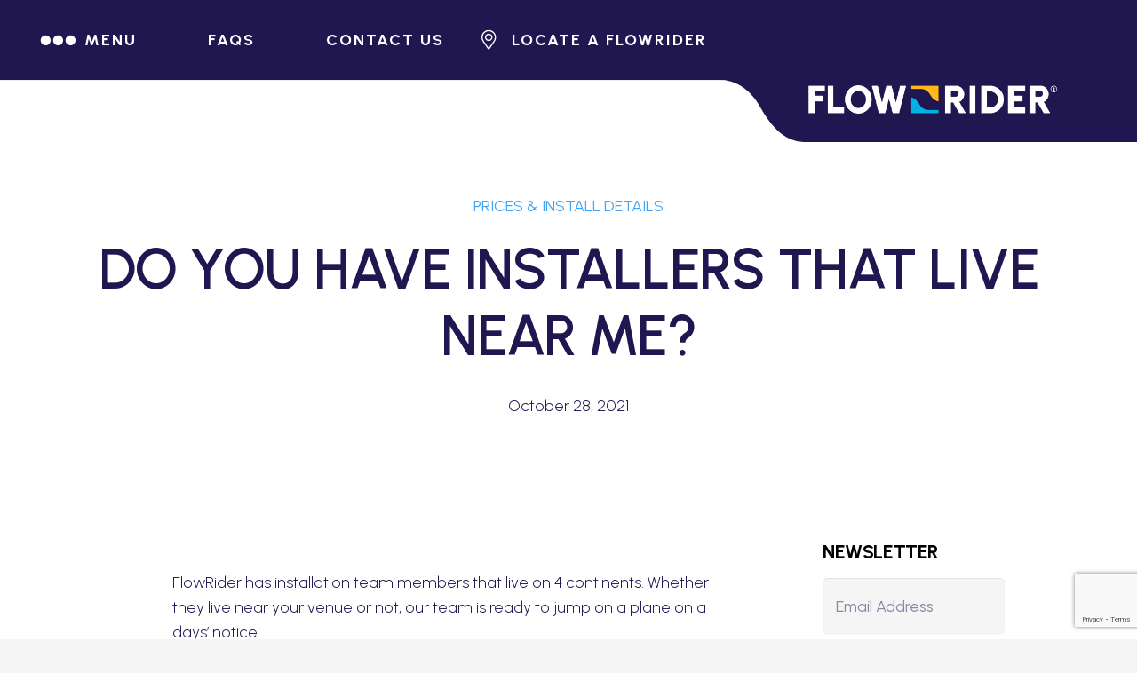

--- FILE ---
content_type: text/html; charset=UTF-8
request_url: https://www.flowrider.com/faq/do-you-have-installers-that-live-near-me/
body_size: 44357
content:
<!DOCTYPE HTML>
<html lang="en-US">
<head>
	<meta charset="UTF-8">
<script type="text/javascript">
/* <![CDATA[ */
var gform;gform||(document.addEventListener("gform_main_scripts_loaded",function(){gform.scriptsLoaded=!0}),document.addEventListener("gform/theme/scripts_loaded",function(){gform.themeScriptsLoaded=!0}),window.addEventListener("DOMContentLoaded",function(){gform.domLoaded=!0}),gform={domLoaded:!1,scriptsLoaded:!1,themeScriptsLoaded:!1,isFormEditor:()=>"function"==typeof InitializeEditor,callIfLoaded:function(o){return!(!gform.domLoaded||!gform.scriptsLoaded||!gform.themeScriptsLoaded&&!gform.isFormEditor()||(gform.isFormEditor()&&console.warn("The use of gform.initializeOnLoaded() is deprecated in the form editor context and will be removed in Gravity Forms 3.1."),o(),0))},initializeOnLoaded:function(o){gform.callIfLoaded(o)||(document.addEventListener("gform_main_scripts_loaded",()=>{gform.scriptsLoaded=!0,gform.callIfLoaded(o)}),document.addEventListener("gform/theme/scripts_loaded",()=>{gform.themeScriptsLoaded=!0,gform.callIfLoaded(o)}),window.addEventListener("DOMContentLoaded",()=>{gform.domLoaded=!0,gform.callIfLoaded(o)}))},hooks:{action:{},filter:{}},addAction:function(o,r,e,t){gform.addHook("action",o,r,e,t)},addFilter:function(o,r,e,t){gform.addHook("filter",o,r,e,t)},doAction:function(o){gform.doHook("action",o,arguments)},applyFilters:function(o){return gform.doHook("filter",o,arguments)},removeAction:function(o,r){gform.removeHook("action",o,r)},removeFilter:function(o,r,e){gform.removeHook("filter",o,r,e)},addHook:function(o,r,e,t,n){null==gform.hooks[o][r]&&(gform.hooks[o][r]=[]);var d=gform.hooks[o][r];null==n&&(n=r+"_"+d.length),gform.hooks[o][r].push({tag:n,callable:e,priority:t=null==t?10:t})},doHook:function(r,o,e){var t;if(e=Array.prototype.slice.call(e,1),null!=gform.hooks[r][o]&&((o=gform.hooks[r][o]).sort(function(o,r){return o.priority-r.priority}),o.forEach(function(o){"function"!=typeof(t=o.callable)&&(t=window[t]),"action"==r?t.apply(null,e):e[0]=t.apply(null,e)})),"filter"==r)return e[0]},removeHook:function(o,r,t,n){var e;null!=gform.hooks[o][r]&&(e=(e=gform.hooks[o][r]).filter(function(o,r,e){return!!(null!=n&&n!=o.tag||null!=t&&t!=o.priority)}),gform.hooks[o][r]=e)}});
/* ]]> */
</script>

	<meta name='robots' content='index, follow, max-image-preview:large, max-snippet:-1, max-video-preview:-1' />
	<style>img:is([sizes="auto" i], [sizes^="auto," i]) { contain-intrinsic-size: 3000px 1500px }</style>
	
            <script data-no-defer="1" data-ezscrex="false" data-cfasync="false" data-pagespeed-no-defer data-cookieconsent="ignore">
                var ctPublicFunctions = {"_ajax_nonce":"2fb1f0f1cd","_rest_nonce":"10b2f93aa7","_ajax_url":"\/wp-admin\/admin-ajax.php","_rest_url":"https:\/\/www.flowrider.com\/wp-json\/","data__cookies_type":"none","data__ajax_type":"rest","data__bot_detector_enabled":"1","data__frontend_data_log_enabled":1,"cookiePrefix":"","wprocket_detected":false,"host_url":"www.flowrider.com","text__ee_click_to_select":"Click to select the whole data","text__ee_original_email":"The complete one is","text__ee_got_it":"Got it","text__ee_blocked":"Blocked","text__ee_cannot_connect":"Cannot connect","text__ee_cannot_decode":"Can not decode email. Unknown reason","text__ee_email_decoder":"CleanTalk email decoder","text__ee_wait_for_decoding":"The magic is on the way!","text__ee_decoding_process":"Please wait a few seconds while we decode the contact data."}
            </script>
        
            <script data-no-defer="1" data-ezscrex="false" data-cfasync="false" data-pagespeed-no-defer data-cookieconsent="ignore">
                var ctPublic = {"_ajax_nonce":"2fb1f0f1cd","settings__forms__check_internal":"0","settings__forms__check_external":"0","settings__forms__force_protection":0,"settings__forms__search_test":"1","settings__data__bot_detector_enabled":"1","settings__sfw__anti_crawler":0,"blog_home":"https:\/\/www.flowrider.com\/","pixel__setting":"3","pixel__enabled":false,"pixel__url":null,"data__email_check_before_post":"1","data__email_check_exist_post":1,"data__cookies_type":"none","data__key_is_ok":true,"data__visible_fields_required":true,"wl_brandname":"Anti-Spam by CleanTalk","wl_brandname_short":"CleanTalk","ct_checkjs_key":188431665,"emailEncoderPassKey":"7dce8df2936b3e0ac01398cb43561f86","bot_detector_forms_excluded":"W10=","advancedCacheExists":false,"varnishCacheExists":false,"wc_ajax_add_to_cart":false}
            </script>
        
	<!-- This site is optimized with the Yoast SEO Premium plugin v25.5 (Yoast SEO v25.5) - https://yoast.com/wordpress/plugins/seo/ -->
	<title>Do You Have Installers That Live Near Me? - FlowRider® Official | The Ultimate Surf Machine | San Diego, CA</title>
	<meta name="description" content="FlowRider&#039;s global installation team is ready to assist with your project, available to travel worldwide on short notice to meet your needs." />
	<link rel="canonical" href="https://www.flowrider.com/faq/do-you-have-installers-that-live-near-me/" />
	<meta property="og:locale" content="en_US" />
	<meta property="og:type" content="article" />
	<meta property="og:title" content="Do You Have Installers That Live Near Me?" />
	<meta property="og:description" content="FlowRider&#039;s global installation team is ready to assist with your project, available to travel worldwide on short notice to meet your needs." />
	<meta property="og:url" content="https://www.flowrider.com/faq/do-you-have-installers-that-live-near-me/" />
	<meta property="og:site_name" content="FlowRider® Official | The Ultimate Surf Machine | San Diego, CA" />
	<meta property="article:modified_time" content="2024-03-08T23:22:24+00:00" />
	<meta name="twitter:card" content="summary_large_image" />
	<meta name="twitter:label1" content="Est. reading time" />
	<meta name="twitter:data1" content="1 minute" />
	<script type="application/ld+json" class="yoast-schema-graph">{"@context":"https://schema.org","@graph":[{"@type":"WebPage","@id":"https://www.flowrider.com/faq/do-you-have-installers-that-live-near-me/","url":"https://www.flowrider.com/faq/do-you-have-installers-that-live-near-me/","name":"Do You Have Installers That Live Near Me? - FlowRider® Official | The Ultimate Surf Machine | San Diego, CA","isPartOf":{"@id":"https://www.flowrider.com/#website"},"datePublished":"2021-10-28T21:50:14+00:00","dateModified":"2024-03-08T23:22:24+00:00","description":"FlowRider's global installation team is ready to assist with your project, available to travel worldwide on short notice to meet your needs.","breadcrumb":{"@id":"https://www.flowrider.com/faq/do-you-have-installers-that-live-near-me/#breadcrumb"},"inLanguage":"en-US","potentialAction":[{"@type":"ReadAction","target":["https://www.flowrider.com/faq/do-you-have-installers-that-live-near-me/"]}]},{"@type":"BreadcrumbList","@id":"https://www.flowrider.com/faq/do-you-have-installers-that-live-near-me/#breadcrumb","itemListElement":[{"@type":"ListItem","position":1,"name":"Home","item":"https://www.flowrider.com/"},{"@type":"ListItem","position":2,"name":"Do You Have Installers That Live Near Me?"}]},{"@type":"WebSite","@id":"https://www.flowrider.com/#website","url":"https://www.flowrider.com/","name":"FlowRider® Official | The Ultimate Surf Machine | San Diego, CA","description":"The Ultimate Surf Machine","potentialAction":[{"@type":"SearchAction","target":{"@type":"EntryPoint","urlTemplate":"https://www.flowrider.com/?s={search_term_string}"},"query-input":{"@type":"PropertyValueSpecification","valueRequired":true,"valueName":"search_term_string"}}],"inLanguage":"en-US"}]}</script>
	<!-- / Yoast SEO Premium plugin. -->


<link rel='dns-prefetch' href='//moderate.cleantalk.org' />
<link rel='dns-prefetch' href='//cdnjs.cloudflare.com' />
<link rel='dns-prefetch' href='//maps.googleapis.com' />
<link rel='dns-prefetch' href='//www.google.com' />
<link rel='dns-prefetch' href='//ajax.googleapis.com' />
<link rel='dns-prefetch' href='//fonts.googleapis.com' />
<link rel="alternate" type="application/rss+xml" title="FlowRider® Official | The Ultimate Surf Machine | San Diego, CA &raquo; Feed" href="https://www.flowrider.com/feed/" />
<meta name="viewport" content="width=device-width, initial-scale=1">
<meta name="SKYPE_TOOLBAR" content="SKYPE_TOOLBAR_PARSER_COMPATIBLE">
<meta name="theme-color" content="#f5f5f5">
<meta property="og:title" content="Do You Have Installers That Live Near Me? - FlowRider® Official | The Ultimate Surf Machine | San Diego, CA">
<meta property="og:url" content="https://www.flowrider.com/faq/do-you-have-installers-that-live-near-me/">
<meta property="og:locale" content="en_US">
<meta property="og:site_name" content="FlowRider® Official | The Ultimate Surf Machine | San Diego, CA">
<meta property="og:type" content="article">
<script type="text/javascript">
/* <![CDATA[ */
window._wpemojiSettings = {"baseUrl":"https:\/\/s.w.org\/images\/core\/emoji\/16.0.1\/72x72\/","ext":".png","svgUrl":"https:\/\/s.w.org\/images\/core\/emoji\/16.0.1\/svg\/","svgExt":".svg","source":{"concatemoji":"https:\/\/www.flowrider.com\/wp-includes\/js\/wp-emoji-release.min.js?ver=6.8.3"}};
/*! This file is auto-generated */
!function(s,n){var o,i,e;function c(e){try{var t={supportTests:e,timestamp:(new Date).valueOf()};sessionStorage.setItem(o,JSON.stringify(t))}catch(e){}}function p(e,t,n){e.clearRect(0,0,e.canvas.width,e.canvas.height),e.fillText(t,0,0);var t=new Uint32Array(e.getImageData(0,0,e.canvas.width,e.canvas.height).data),a=(e.clearRect(0,0,e.canvas.width,e.canvas.height),e.fillText(n,0,0),new Uint32Array(e.getImageData(0,0,e.canvas.width,e.canvas.height).data));return t.every(function(e,t){return e===a[t]})}function u(e,t){e.clearRect(0,0,e.canvas.width,e.canvas.height),e.fillText(t,0,0);for(var n=e.getImageData(16,16,1,1),a=0;a<n.data.length;a++)if(0!==n.data[a])return!1;return!0}function f(e,t,n,a){switch(t){case"flag":return n(e,"\ud83c\udff3\ufe0f\u200d\u26a7\ufe0f","\ud83c\udff3\ufe0f\u200b\u26a7\ufe0f")?!1:!n(e,"\ud83c\udde8\ud83c\uddf6","\ud83c\udde8\u200b\ud83c\uddf6")&&!n(e,"\ud83c\udff4\udb40\udc67\udb40\udc62\udb40\udc65\udb40\udc6e\udb40\udc67\udb40\udc7f","\ud83c\udff4\u200b\udb40\udc67\u200b\udb40\udc62\u200b\udb40\udc65\u200b\udb40\udc6e\u200b\udb40\udc67\u200b\udb40\udc7f");case"emoji":return!a(e,"\ud83e\udedf")}return!1}function g(e,t,n,a){var r="undefined"!=typeof WorkerGlobalScope&&self instanceof WorkerGlobalScope?new OffscreenCanvas(300,150):s.createElement("canvas"),o=r.getContext("2d",{willReadFrequently:!0}),i=(o.textBaseline="top",o.font="600 32px Arial",{});return e.forEach(function(e){i[e]=t(o,e,n,a)}),i}function t(e){var t=s.createElement("script");t.src=e,t.defer=!0,s.head.appendChild(t)}"undefined"!=typeof Promise&&(o="wpEmojiSettingsSupports",i=["flag","emoji"],n.supports={everything:!0,everythingExceptFlag:!0},e=new Promise(function(e){s.addEventListener("DOMContentLoaded",e,{once:!0})}),new Promise(function(t){var n=function(){try{var e=JSON.parse(sessionStorage.getItem(o));if("object"==typeof e&&"number"==typeof e.timestamp&&(new Date).valueOf()<e.timestamp+604800&&"object"==typeof e.supportTests)return e.supportTests}catch(e){}return null}();if(!n){if("undefined"!=typeof Worker&&"undefined"!=typeof OffscreenCanvas&&"undefined"!=typeof URL&&URL.createObjectURL&&"undefined"!=typeof Blob)try{var e="postMessage("+g.toString()+"("+[JSON.stringify(i),f.toString(),p.toString(),u.toString()].join(",")+"));",a=new Blob([e],{type:"text/javascript"}),r=new Worker(URL.createObjectURL(a),{name:"wpTestEmojiSupports"});return void(r.onmessage=function(e){c(n=e.data),r.terminate(),t(n)})}catch(e){}c(n=g(i,f,p,u))}t(n)}).then(function(e){for(var t in e)n.supports[t]=e[t],n.supports.everything=n.supports.everything&&n.supports[t],"flag"!==t&&(n.supports.everythingExceptFlag=n.supports.everythingExceptFlag&&n.supports[t]);n.supports.everythingExceptFlag=n.supports.everythingExceptFlag&&!n.supports.flag,n.DOMReady=!1,n.readyCallback=function(){n.DOMReady=!0}}).then(function(){return e}).then(function(){var e;n.supports.everything||(n.readyCallback(),(e=n.source||{}).concatemoji?t(e.concatemoji):e.wpemoji&&e.twemoji&&(t(e.twemoji),t(e.wpemoji)))}))}((window,document),window._wpemojiSettings);
/* ]]> */
</script>
<style id='wp-emoji-styles-inline-css' type='text/css'>

	img.wp-smiley, img.emoji {
		display: inline !important;
		border: none !important;
		box-shadow: none !important;
		height: 1em !important;
		width: 1em !important;
		margin: 0 0.07em !important;
		vertical-align: -0.1em !important;
		background: none !important;
		padding: 0 !important;
	}
</style>
<style id='classic-theme-styles-inline-css' type='text/css'>
/*! This file is auto-generated */
.wp-block-button__link{color:#fff;background-color:#32373c;border-radius:9999px;box-shadow:none;text-decoration:none;padding:calc(.667em + 2px) calc(1.333em + 2px);font-size:1.125em}.wp-block-file__button{background:#32373c;color:#fff;text-decoration:none}
</style>
<style id='safe-svg-svg-icon-style-inline-css' type='text/css'>
.safe-svg-cover{text-align:center}.safe-svg-cover .safe-svg-inside{display:inline-block;max-width:100%}.safe-svg-cover svg{fill:currentColor;height:100%;max-height:100%;max-width:100%;width:100%}

</style>
<style id='global-styles-inline-css' type='text/css'>
:root{--wp--preset--aspect-ratio--square: 1;--wp--preset--aspect-ratio--4-3: 4/3;--wp--preset--aspect-ratio--3-4: 3/4;--wp--preset--aspect-ratio--3-2: 3/2;--wp--preset--aspect-ratio--2-3: 2/3;--wp--preset--aspect-ratio--16-9: 16/9;--wp--preset--aspect-ratio--9-16: 9/16;--wp--preset--color--black: #000000;--wp--preset--color--cyan-bluish-gray: #abb8c3;--wp--preset--color--white: #ffffff;--wp--preset--color--pale-pink: #f78da7;--wp--preset--color--vivid-red: #cf2e2e;--wp--preset--color--luminous-vivid-orange: #ff6900;--wp--preset--color--luminous-vivid-amber: #fcb900;--wp--preset--color--light-green-cyan: #7bdcb5;--wp--preset--color--vivid-green-cyan: #00d084;--wp--preset--color--pale-cyan-blue: #8ed1fc;--wp--preset--color--vivid-cyan-blue: #0693e3;--wp--preset--color--vivid-purple: #9b51e0;--wp--preset--gradient--vivid-cyan-blue-to-vivid-purple: linear-gradient(135deg,rgba(6,147,227,1) 0%,rgb(155,81,224) 100%);--wp--preset--gradient--light-green-cyan-to-vivid-green-cyan: linear-gradient(135deg,rgb(122,220,180) 0%,rgb(0,208,130) 100%);--wp--preset--gradient--luminous-vivid-amber-to-luminous-vivid-orange: linear-gradient(135deg,rgba(252,185,0,1) 0%,rgba(255,105,0,1) 100%);--wp--preset--gradient--luminous-vivid-orange-to-vivid-red: linear-gradient(135deg,rgba(255,105,0,1) 0%,rgb(207,46,46) 100%);--wp--preset--gradient--very-light-gray-to-cyan-bluish-gray: linear-gradient(135deg,rgb(238,238,238) 0%,rgb(169,184,195) 100%);--wp--preset--gradient--cool-to-warm-spectrum: linear-gradient(135deg,rgb(74,234,220) 0%,rgb(151,120,209) 20%,rgb(207,42,186) 40%,rgb(238,44,130) 60%,rgb(251,105,98) 80%,rgb(254,248,76) 100%);--wp--preset--gradient--blush-light-purple: linear-gradient(135deg,rgb(255,206,236) 0%,rgb(152,150,240) 100%);--wp--preset--gradient--blush-bordeaux: linear-gradient(135deg,rgb(254,205,165) 0%,rgb(254,45,45) 50%,rgb(107,0,62) 100%);--wp--preset--gradient--luminous-dusk: linear-gradient(135deg,rgb(255,203,112) 0%,rgb(199,81,192) 50%,rgb(65,88,208) 100%);--wp--preset--gradient--pale-ocean: linear-gradient(135deg,rgb(255,245,203) 0%,rgb(182,227,212) 50%,rgb(51,167,181) 100%);--wp--preset--gradient--electric-grass: linear-gradient(135deg,rgb(202,248,128) 0%,rgb(113,206,126) 100%);--wp--preset--gradient--midnight: linear-gradient(135deg,rgb(2,3,129) 0%,rgb(40,116,252) 100%);--wp--preset--font-size--small: 13px;--wp--preset--font-size--medium: 20px;--wp--preset--font-size--large: 36px;--wp--preset--font-size--x-large: 42px;--wp--preset--spacing--20: 0.44rem;--wp--preset--spacing--30: 0.67rem;--wp--preset--spacing--40: 1rem;--wp--preset--spacing--50: 1.5rem;--wp--preset--spacing--60: 2.25rem;--wp--preset--spacing--70: 3.38rem;--wp--preset--spacing--80: 5.06rem;--wp--preset--shadow--natural: 6px 6px 9px rgba(0, 0, 0, 0.2);--wp--preset--shadow--deep: 12px 12px 50px rgba(0, 0, 0, 0.4);--wp--preset--shadow--sharp: 6px 6px 0px rgba(0, 0, 0, 0.2);--wp--preset--shadow--outlined: 6px 6px 0px -3px rgba(255, 255, 255, 1), 6px 6px rgba(0, 0, 0, 1);--wp--preset--shadow--crisp: 6px 6px 0px rgba(0, 0, 0, 1);}:where(.is-layout-flex){gap: 0.5em;}:where(.is-layout-grid){gap: 0.5em;}body .is-layout-flex{display: flex;}.is-layout-flex{flex-wrap: wrap;align-items: center;}.is-layout-flex > :is(*, div){margin: 0;}body .is-layout-grid{display: grid;}.is-layout-grid > :is(*, div){margin: 0;}:where(.wp-block-columns.is-layout-flex){gap: 2em;}:where(.wp-block-columns.is-layout-grid){gap: 2em;}:where(.wp-block-post-template.is-layout-flex){gap: 1.25em;}:where(.wp-block-post-template.is-layout-grid){gap: 1.25em;}.has-black-color{color: var(--wp--preset--color--black) !important;}.has-cyan-bluish-gray-color{color: var(--wp--preset--color--cyan-bluish-gray) !important;}.has-white-color{color: var(--wp--preset--color--white) !important;}.has-pale-pink-color{color: var(--wp--preset--color--pale-pink) !important;}.has-vivid-red-color{color: var(--wp--preset--color--vivid-red) !important;}.has-luminous-vivid-orange-color{color: var(--wp--preset--color--luminous-vivid-orange) !important;}.has-luminous-vivid-amber-color{color: var(--wp--preset--color--luminous-vivid-amber) !important;}.has-light-green-cyan-color{color: var(--wp--preset--color--light-green-cyan) !important;}.has-vivid-green-cyan-color{color: var(--wp--preset--color--vivid-green-cyan) !important;}.has-pale-cyan-blue-color{color: var(--wp--preset--color--pale-cyan-blue) !important;}.has-vivid-cyan-blue-color{color: var(--wp--preset--color--vivid-cyan-blue) !important;}.has-vivid-purple-color{color: var(--wp--preset--color--vivid-purple) !important;}.has-black-background-color{background-color: var(--wp--preset--color--black) !important;}.has-cyan-bluish-gray-background-color{background-color: var(--wp--preset--color--cyan-bluish-gray) !important;}.has-white-background-color{background-color: var(--wp--preset--color--white) !important;}.has-pale-pink-background-color{background-color: var(--wp--preset--color--pale-pink) !important;}.has-vivid-red-background-color{background-color: var(--wp--preset--color--vivid-red) !important;}.has-luminous-vivid-orange-background-color{background-color: var(--wp--preset--color--luminous-vivid-orange) !important;}.has-luminous-vivid-amber-background-color{background-color: var(--wp--preset--color--luminous-vivid-amber) !important;}.has-light-green-cyan-background-color{background-color: var(--wp--preset--color--light-green-cyan) !important;}.has-vivid-green-cyan-background-color{background-color: var(--wp--preset--color--vivid-green-cyan) !important;}.has-pale-cyan-blue-background-color{background-color: var(--wp--preset--color--pale-cyan-blue) !important;}.has-vivid-cyan-blue-background-color{background-color: var(--wp--preset--color--vivid-cyan-blue) !important;}.has-vivid-purple-background-color{background-color: var(--wp--preset--color--vivid-purple) !important;}.has-black-border-color{border-color: var(--wp--preset--color--black) !important;}.has-cyan-bluish-gray-border-color{border-color: var(--wp--preset--color--cyan-bluish-gray) !important;}.has-white-border-color{border-color: var(--wp--preset--color--white) !important;}.has-pale-pink-border-color{border-color: var(--wp--preset--color--pale-pink) !important;}.has-vivid-red-border-color{border-color: var(--wp--preset--color--vivid-red) !important;}.has-luminous-vivid-orange-border-color{border-color: var(--wp--preset--color--luminous-vivid-orange) !important;}.has-luminous-vivid-amber-border-color{border-color: var(--wp--preset--color--luminous-vivid-amber) !important;}.has-light-green-cyan-border-color{border-color: var(--wp--preset--color--light-green-cyan) !important;}.has-vivid-green-cyan-border-color{border-color: var(--wp--preset--color--vivid-green-cyan) !important;}.has-pale-cyan-blue-border-color{border-color: var(--wp--preset--color--pale-cyan-blue) !important;}.has-vivid-cyan-blue-border-color{border-color: var(--wp--preset--color--vivid-cyan-blue) !important;}.has-vivid-purple-border-color{border-color: var(--wp--preset--color--vivid-purple) !important;}.has-vivid-cyan-blue-to-vivid-purple-gradient-background{background: var(--wp--preset--gradient--vivid-cyan-blue-to-vivid-purple) !important;}.has-light-green-cyan-to-vivid-green-cyan-gradient-background{background: var(--wp--preset--gradient--light-green-cyan-to-vivid-green-cyan) !important;}.has-luminous-vivid-amber-to-luminous-vivid-orange-gradient-background{background: var(--wp--preset--gradient--luminous-vivid-amber-to-luminous-vivid-orange) !important;}.has-luminous-vivid-orange-to-vivid-red-gradient-background{background: var(--wp--preset--gradient--luminous-vivid-orange-to-vivid-red) !important;}.has-very-light-gray-to-cyan-bluish-gray-gradient-background{background: var(--wp--preset--gradient--very-light-gray-to-cyan-bluish-gray) !important;}.has-cool-to-warm-spectrum-gradient-background{background: var(--wp--preset--gradient--cool-to-warm-spectrum) !important;}.has-blush-light-purple-gradient-background{background: var(--wp--preset--gradient--blush-light-purple) !important;}.has-blush-bordeaux-gradient-background{background: var(--wp--preset--gradient--blush-bordeaux) !important;}.has-luminous-dusk-gradient-background{background: var(--wp--preset--gradient--luminous-dusk) !important;}.has-pale-ocean-gradient-background{background: var(--wp--preset--gradient--pale-ocean) !important;}.has-electric-grass-gradient-background{background: var(--wp--preset--gradient--electric-grass) !important;}.has-midnight-gradient-background{background: var(--wp--preset--gradient--midnight) !important;}.has-small-font-size{font-size: var(--wp--preset--font-size--small) !important;}.has-medium-font-size{font-size: var(--wp--preset--font-size--medium) !important;}.has-large-font-size{font-size: var(--wp--preset--font-size--large) !important;}.has-x-large-font-size{font-size: var(--wp--preset--font-size--x-large) !important;}
:where(.wp-block-post-template.is-layout-flex){gap: 1.25em;}:where(.wp-block-post-template.is-layout-grid){gap: 1.25em;}
:where(.wp-block-columns.is-layout-flex){gap: 2em;}:where(.wp-block-columns.is-layout-grid){gap: 2em;}
:root :where(.wp-block-pullquote){font-size: 1.5em;line-height: 1.6;}
</style>
<link rel='stylesheet' id='cleantalk-public-css-css' href='https://www.flowrider.com/wp-content/plugins/cleantalk-spam-protect/css/cleantalk-public.min.css?ver=6.60_1753213547' type='text/css' media='all' />
<link rel='stylesheet' id='cleantalk-email-decoder-css-css' href='https://www.flowrider.com/wp-content/plugins/cleantalk-spam-protect/css/cleantalk-email-decoder.min.css?ver=6.60_1753213547' type='text/css' media='all' />
<link rel='stylesheet' id='jquery-ui-css' href='//ajax.googleapis.com/ajax/libs/jqueryui/1.8/themes/base/jquery-ui.css?ver=6.8.3' type='text/css' media='all' />
<link rel='stylesheet' id='us-fonts-css' href='https://fonts.googleapis.com/css?family=Urbanist%3A600%2C300%2C400%2C700%2C800%2C900&#038;display=swap&#038;ver=6.8.3' type='text/css' media='all' />
<link rel='stylesheet' id='popup-maker-site-css' href='//www.flowrider.com/wp-content/uploads/pum/pum-site-styles.css?generated=1753213603&#038;ver=1.20.5' type='text/css' media='all' />
<link rel='stylesheet' id='us-style-css' href='https://www.flowrider.com/wp-content/themes/Impreza/css/style.min.css?ver=7.13' type='text/css' media='all' />
<link rel='stylesheet' id='us-gravityforms-css' href='https://www.flowrider.com/wp-content/themes/Impreza/common/css/plugins/gravityforms.min.css?ver=7.13' type='text/css' media='all' />
<link rel='stylesheet' id='theme-style-css' href='https://www.flowrider.com/wp-content/themes/Impreza-child/style.css?ver=7.13' type='text/css' media='all' />
<script type="text/javascript" src="https://www.flowrider.com/wp-content/plugins/cleantalk-spam-protect/js/apbct-public-bundle_comm-func.min.js?ver=6.60_1753213547" id="apbct-public-bundle_comm-func-js-js"></script>
<script type="text/javascript" src="https://moderate.cleantalk.org/ct-bot-detector-wrapper.js?ver=6.60" id="ct_bot_detector-js" defer="defer" data-wp-strategy="defer"></script>
<script type="text/javascript" src="https://www.flowrider.com/wp-includes/js/jquery/jquery.min.js?ver=3.7.1" id="jquery-core-js"></script>
<script type="text/javascript" src="https://www.flowrider.com/wp-content/plugins/revslider/public/assets/js/rbtools.min.js?ver=6.5.7" id="tp-tools-js"></script>
<script type="text/javascript" src="https://www.flowrider.com/wp-content/plugins/revslider/public/assets/js/rs6.min.js?ver=6.5.7" id="revmin-js"></script>
<script type="text/javascript" src="//maps.googleapis.com/maps/api/js?key=AIzaSyDNrmVZSm9DL2SFWsWbVpBdRNX5Clt4CGs&amp;ver=6.8.3" id="google-map-js"></script>
<script type="text/javascript" defer='defer' src="https://www.flowrider.com/wp-content/plugins/gravityforms/js/jquery.json.min.js?ver=2.9.25" id="gform_json-js"></script>
<script type="text/javascript" id="gform_gravityforms-js-extra">
/* <![CDATA[ */
var gf_global = {"gf_currency_config":{"name":"U.S. Dollar","symbol_left":"$","symbol_right":"","symbol_padding":"","thousand_separator":",","decimal_separator":".","decimals":2,"code":"USD"},"base_url":"https:\/\/www.flowrider.com\/wp-content\/plugins\/gravityforms","number_formats":[],"spinnerUrl":"https:\/\/www.flowrider.com\/wp-content\/plugins\/gravityforms\/images\/spinner.svg","version_hash":"42866e946e0d381b63ff7c3d922ba57b","strings":{"newRowAdded":"New row added.","rowRemoved":"Row removed","formSaved":"The form has been saved.  The content contains the link to return and complete the form."}};
var gf_global = {"gf_currency_config":{"name":"U.S. Dollar","symbol_left":"$","symbol_right":"","symbol_padding":"","thousand_separator":",","decimal_separator":".","decimals":2,"code":"USD"},"base_url":"https:\/\/www.flowrider.com\/wp-content\/plugins\/gravityforms","number_formats":[],"spinnerUrl":"https:\/\/www.flowrider.com\/wp-content\/plugins\/gravityforms\/images\/spinner.svg","version_hash":"42866e946e0d381b63ff7c3d922ba57b","strings":{"newRowAdded":"New row added.","rowRemoved":"Row removed","formSaved":"The form has been saved.  The content contains the link to return and complete the form."}};
var gf_global = {"gf_currency_config":{"name":"U.S. Dollar","symbol_left":"$","symbol_right":"","symbol_padding":"","thousand_separator":",","decimal_separator":".","decimals":2,"code":"USD"},"base_url":"https:\/\/www.flowrider.com\/wp-content\/plugins\/gravityforms","number_formats":[],"spinnerUrl":"https:\/\/www.flowrider.com\/wp-content\/plugins\/gravityforms\/images\/spinner.svg","version_hash":"42866e946e0d381b63ff7c3d922ba57b","strings":{"newRowAdded":"New row added.","rowRemoved":"Row removed","formSaved":"The form has been saved.  The content contains the link to return and complete the form."}};
var gf_global = {"gf_currency_config":{"name":"U.S. Dollar","symbol_left":"$","symbol_right":"","symbol_padding":"","thousand_separator":",","decimal_separator":".","decimals":2,"code":"USD"},"base_url":"https:\/\/www.flowrider.com\/wp-content\/plugins\/gravityforms","number_formats":[],"spinnerUrl":"https:\/\/www.flowrider.com\/wp-content\/plugins\/gravityforms\/images\/spinner.svg","version_hash":"42866e946e0d381b63ff7c3d922ba57b","strings":{"newRowAdded":"New row added.","rowRemoved":"Row removed","formSaved":"The form has been saved.  The content contains the link to return and complete the form."}};
var gf_global = {"gf_currency_config":{"name":"U.S. Dollar","symbol_left":"$","symbol_right":"","symbol_padding":"","thousand_separator":",","decimal_separator":".","decimals":2,"code":"USD"},"base_url":"https:\/\/www.flowrider.com\/wp-content\/plugins\/gravityforms","number_formats":[],"spinnerUrl":"https:\/\/www.flowrider.com\/wp-content\/plugins\/gravityforms\/images\/spinner.svg","version_hash":"42866e946e0d381b63ff7c3d922ba57b","strings":{"newRowAdded":"New row added.","rowRemoved":"Row removed","formSaved":"The form has been saved.  The content contains the link to return and complete the form."}};
var gf_global = {"gf_currency_config":{"name":"U.S. Dollar","symbol_left":"$","symbol_right":"","symbol_padding":"","thousand_separator":",","decimal_separator":".","decimals":2,"code":"USD"},"base_url":"https:\/\/www.flowrider.com\/wp-content\/plugins\/gravityforms","number_formats":[],"spinnerUrl":"https:\/\/www.flowrider.com\/wp-content\/plugins\/gravityforms\/images\/spinner.svg","version_hash":"42866e946e0d381b63ff7c3d922ba57b","strings":{"newRowAdded":"New row added.","rowRemoved":"Row removed","formSaved":"The form has been saved.  The content contains the link to return and complete the form."}};
var gform_i18n = {"datepicker":{"days":{"monday":"Mo","tuesday":"Tu","wednesday":"We","thursday":"Th","friday":"Fr","saturday":"Sa","sunday":"Su"},"months":{"january":"January","february":"February","march":"March","april":"April","may":"May","june":"June","july":"July","august":"August","september":"September","october":"October","november":"November","december":"December"},"firstDay":1,"iconText":"Select date"}};
var gf_legacy_multi = {"12":"1","13":"1","11":""};
var gform_gravityforms = {"strings":{"invalid_file_extension":"This type of file is not allowed. Must be one of the following:","delete_file":"Delete this file","in_progress":"in progress","file_exceeds_limit":"File exceeds size limit","illegal_extension":"This type of file is not allowed.","max_reached":"Maximum number of files reached","unknown_error":"There was a problem while saving the file on the server","currently_uploading":"Please wait for the uploading to complete","cancel":"Cancel","cancel_upload":"Cancel this upload","cancelled":"Cancelled","error":"Error","message":"Message"},"vars":{"images_url":"https:\/\/www.flowrider.com\/wp-content\/plugins\/gravityforms\/images"}};
/* ]]> */
</script>
<script type="text/javascript" defer='defer' src="https://www.flowrider.com/wp-content/plugins/gravityforms/js/gravityforms.min.js?ver=2.9.25" id="gform_gravityforms-js"></script>
<script type="text/javascript" defer='defer' src="https://www.google.com/recaptcha/api.js?hl=en&amp;ver=6.8.3#038;render=explicit" id="gform_recaptcha-js"></script>
<script type="text/javascript" defer='defer' src="https://www.flowrider.com/wp-content/plugins/gravityforms/assets/js/dist/utils.min.js?ver=48a3755090e76a154853db28fc254681" id="gform_gravityforms_utils-js"></script>
<link rel="https://api.w.org/" href="https://www.flowrider.com/wp-json/" /><link rel="alternate" title="JSON" type="application/json" href="https://www.flowrider.com/wp-json/wp/v2/faq/10720" /><link rel="EditURI" type="application/rsd+xml" title="RSD" href="https://www.flowrider.com/xmlrpc.php?rsd" />
<link rel='shortlink' href='https://www.flowrider.com/?p=10720' />
<link rel="alternate" title="oEmbed (JSON)" type="application/json+oembed" href="https://www.flowrider.com/wp-json/oembed/1.0/embed?url=https%3A%2F%2Fwww.flowrider.com%2Ffaq%2Fdo-you-have-installers-that-live-near-me%2F" />
<link rel="alternate" title="oEmbed (XML)" type="text/xml+oembed" href="https://www.flowrider.com/wp-json/oembed/1.0/embed?url=https%3A%2F%2Fwww.flowrider.com%2Ffaq%2Fdo-you-have-installers-that-live-near-me%2F&#038;format=xml" />
		<script>
			if ( ! /Android|webOS|iPhone|iPad|iPod|BlackBerry|IEMobile|Opera Mini/i.test( navigator.userAgent ) ) {
				var root = document.getElementsByTagName( 'html' )[ 0 ]
				root.className += " no-touch";
			}
		</script>
		<meta name="generator" content="Powered by WPBakery Page Builder - drag and drop page builder for WordPress."/>
<meta name="generator" content="Powered by Slider Revolution 6.5.7 - responsive, Mobile-Friendly Slider Plugin for WordPress with comfortable drag and drop interface." />
<link rel="icon" href="https://www.flowrider.com/wp-content/uploads/2022/06/FlowRider-Icon-150x150.png" sizes="32x32" />
<link rel="icon" href="https://www.flowrider.com/wp-content/uploads/2022/06/FlowRider-Icon.png" sizes="192x192" />
<link rel="apple-touch-icon" href="https://www.flowrider.com/wp-content/uploads/2022/06/FlowRider-Icon.png" />
<meta name="msapplication-TileImage" content="https://www.flowrider.com/wp-content/uploads/2022/06/FlowRider-Icon.png" />
<script type="text/javascript">function setREVStartSize(e){
			//window.requestAnimationFrame(function() {				 
				window.RSIW = window.RSIW===undefined ? window.innerWidth : window.RSIW;	
				window.RSIH = window.RSIH===undefined ? window.innerHeight : window.RSIH;	
				try {								
					var pw = document.getElementById(e.c).parentNode.offsetWidth,
						newh;
					pw = pw===0 || isNaN(pw) ? window.RSIW : pw;
					e.tabw = e.tabw===undefined ? 0 : parseInt(e.tabw);
					e.thumbw = e.thumbw===undefined ? 0 : parseInt(e.thumbw);
					e.tabh = e.tabh===undefined ? 0 : parseInt(e.tabh);
					e.thumbh = e.thumbh===undefined ? 0 : parseInt(e.thumbh);
					e.tabhide = e.tabhide===undefined ? 0 : parseInt(e.tabhide);
					e.thumbhide = e.thumbhide===undefined ? 0 : parseInt(e.thumbhide);
					e.mh = e.mh===undefined || e.mh=="" || e.mh==="auto" ? 0 : parseInt(e.mh,0);		
					if(e.layout==="fullscreen" || e.l==="fullscreen") 						
						newh = Math.max(e.mh,window.RSIH);					
					else{					
						e.gw = Array.isArray(e.gw) ? e.gw : [e.gw];
						for (var i in e.rl) if (e.gw[i]===undefined || e.gw[i]===0) e.gw[i] = e.gw[i-1];					
						e.gh = e.el===undefined || e.el==="" || (Array.isArray(e.el) && e.el.length==0)? e.gh : e.el;
						e.gh = Array.isArray(e.gh) ? e.gh : [e.gh];
						for (var i in e.rl) if (e.gh[i]===undefined || e.gh[i]===0) e.gh[i] = e.gh[i-1];
											
						var nl = new Array(e.rl.length),
							ix = 0,						
							sl;					
						e.tabw = e.tabhide>=pw ? 0 : e.tabw;
						e.thumbw = e.thumbhide>=pw ? 0 : e.thumbw;
						e.tabh = e.tabhide>=pw ? 0 : e.tabh;
						e.thumbh = e.thumbhide>=pw ? 0 : e.thumbh;					
						for (var i in e.rl) nl[i] = e.rl[i]<window.RSIW ? 0 : e.rl[i];
						sl = nl[0];									
						for (var i in nl) if (sl>nl[i] && nl[i]>0) { sl = nl[i]; ix=i;}															
						var m = pw>(e.gw[ix]+e.tabw+e.thumbw) ? 1 : (pw-(e.tabw+e.thumbw)) / (e.gw[ix]);					
						newh =  (e.gh[ix] * m) + (e.tabh + e.thumbh);
					}
					var el = document.getElementById(e.c);
					if (el!==null && el) el.style.height = newh+"px";					
					el = document.getElementById(e.c+"_wrapper");
					if (el!==null && el) {
						el.style.height = newh+"px";
						el.style.display = "block";
					}
				} catch(e){
					console.log("Failure at Presize of Slider:" + e)
				}					   
			//});
		  };</script>
		<style type="text/css" id="wp-custom-css">
			body.single-us_portfolio .owl-dot span {
    display: block;
    border-radius: 3px;
    background: rgba(0,0,0,0.3);
    width: 40px;
    height: 8px;
    margin: 6px
}

body.single-us_portfolio .owl-dot.active span {
    background: #1c1851!important;
    box-shadow: 0 0 0
} 
.w-popup-box-content .gform_wrapper li.hidden_label input,
.w-popup-box-content .gform_wrapper li.hidden_label select {
    margin: 0 !important;
}
.w-popup-box-content .gform_wrapper ul li.gfield {
    margin: 0 0 20px !important;
}


.w-popup-box-content li#field_3_1 {
    float: left;
    width: 100%;
}
body .gf_no_border {
	border-color: transparent !important;
}
li#field_3_16 .gfield_radio li {
    display: inline-block;
    margin-right: 20px;
}
body .gform_wrapper input:not([type=radio]):not([type=checkbox]):not([type=submit]):not([type=button]):not([type=image]):not([type=file]) {
	padding: 5px 15px;
}
body .gform_wrapper textarea.medium {
	padding: 15px;
}
.w-grid-item-h {
    position: relative;
}
.absoluted-link {
    width: 100%;
    height: 100%;
    top: 0;
    left: 0;
    position: absolute;
    background-color: transparent !important;
    border: none !important;
    box-shadow: none !important;
		z-index: 1;
}
.single-location .content-location .info-customer{
  background: #fff;
  padding: 15px;
}
.single-location .content-location .info-customer p{
  margin-bottom: 20px;
}
.single-location .content-location .info-customer p:last-child{
  margin-bottom: 0;
}
.single-location .content-location .info-customer p a{
  text-decoration: underline;
  color: #333;
}
@media (min-width: 980px){ #input_3_13 {
        column-count: 2;
    }
}
@media(min-width: 900px){
	.menu-item-products > .w-nav-list{
		display: flex;
		flex-direction: row-reverse;
	}
	.menu-item-products > .w-nav-list > li > a{
		display:none !important;
	}
	
	.menu-item-products > .w-nav-list > li.menu-item-products-right{
		padding: 4em;
	}
	
	.menu-item-products > .w-nav-list > li.menu-item-products-right .w-nav-list{
		position: static !important;
		transform: none !important;
		opacity: 1 !important;
		box-shadow: none;
	}
	
	.menu-item-products > .w-nav-list > li.menu-item-products-right .w-nav-list .w-nav-arrow{
		display: none !important;
	}
	
	.menu-item-products > .w-nav-list > li.menu-item-products-right > .w-nav-list > li > a{
		font-weight: bold;
	}
	.menu-item-products > .w-nav-list > li.menu-item-products-right > .w-nav-list > li li a{
		padding: 6px 20px;
		
	}
	.menu-item-products > .w-nav-list > li.menu-item-products-right > .w-nav-list > li li a:hover{
		color: #f3b635 !important;
	}
	.menu-item-products > .w-nav-list > li.menu-item-products-right > .w-nav-list > li:after{
		content: '';
		clear: both;
		display: block;
	}
	.menu-item-products > .w-nav-list > li.menu-item-products-right > .w-nav-list > li{
		display: block;
		width: 50%;
		float: left;
	}
	
	.menu-item-products > .w-nav-list > li.menu-item-products-left{
		background: url('/wp-content/uploads/2021/04/IMG_7583-1.jpg') no-repeat center;
		background-size: cover;
	}
	
	.menu-item-products > .w-nav-list > li.menu-item-products-left li.menu-item-products-left-heading{
		position: absolute;
		left: 10%;
		bottom: 25%;
		margin: 0;
	}
	
	.menu-item-products > .w-nav-list > li.menu-item-products-left li.menu-item-products-left-heading > a{
		color: white !important;
		font-weight: 600;
		font-size: 1.6em;
		padding-left: 0;
	}
	
	.menu-item-products > .w-nav-list > li.menu-item-products-left li.menu-item-products-left-button{
		position: absolute;
		left: 10%;
		bottom: 10%;
		margin: 0;
		line-height: 1;
	} 
	.menu-item-products > .w-nav-list > li.menu-item-products-left li.menu-item-products-left-button a{
		display: inline-block;
		padding: 12px 30px;
		background-color: #f3b635 !important;
		color: #000 !important;
		font-weight: 600;
	}
	
		.menu-item-products > .w-nav-list > li.menu-item-products-left li.menu-item-products-left-button a:hover{
			background-color: #1c1851 !important;
			color: #f3b635 !important;
	}
}
@media (max-width: 480px){
	body .gf_no_border {
		display: none !important;
	}
}		</style>
		<noscript><style> .wpb_animate_when_almost_visible { opacity: 1; }</style></noscript>		<style id="us-icon-fonts">@font-face{font-display:block;font-style:normal;font-family:"fontawesome";font-weight:900;src:url("https://www.flowrider.com/wp-content/themes/Impreza/fonts/fa-solid-900.woff2?ver=7.13") format("woff2"),url("https://www.flowrider.com/wp-content/themes/Impreza/fonts/fa-solid-900.woff?ver=7.13") format("woff")}.fas{font-family:"fontawesome";font-weight:900}@font-face{font-display:block;font-style:normal;font-family:"fontawesome";font-weight:400;src:url("https://www.flowrider.com/wp-content/themes/Impreza/fonts/fa-regular-400.woff2?ver=7.13") format("woff2"),url("https://www.flowrider.com/wp-content/themes/Impreza/fonts/fa-regular-400.woff?ver=7.13") format("woff")}.far{font-family:"fontawesome";font-weight:400}@font-face{font-display:block;font-style:normal;font-family:"fontawesome";font-weight:300;src:url("https://www.flowrider.com/wp-content/themes/Impreza/fonts/fa-light-300.woff2?ver=7.13") format("woff2"),url("https://www.flowrider.com/wp-content/themes/Impreza/fonts/fa-light-300.woff?ver=7.13") format("woff")}.fal{font-family:"fontawesome";font-weight:300}@font-face{font-display:block;font-style:normal;font-family:"Font Awesome 5 Duotone";font-weight:900;src:url("https://www.flowrider.com/wp-content/themes/Impreza/fonts/fa-duotone-900.woff2?ver=7.13") format("woff2"),url("https://www.flowrider.com/wp-content/themes/Impreza/fonts/fa-duotone-900.woff?ver=7.13") format("woff")}.fad{font-family:"Font Awesome 5 Duotone";font-weight:900}.fad{position:relative}.fad:before{position:absolute}.fad:after{opacity:0.4}@font-face{font-display:block;font-style:normal;font-family:"Font Awesome 5 Brands";font-weight:400;src:url("https://www.flowrider.com/wp-content/themes/Impreza/fonts/fa-brands-400.woff2?ver=7.13") format("woff2"),url("https://www.flowrider.com/wp-content/themes/Impreza/fonts/fa-brands-400.woff?ver=7.13") format("woff")}.fab{font-family:"Font Awesome 5 Brands";font-weight:400}@font-face{font-display:block;font-style:normal;font-family:"Material Icons";font-weight:400;src:url("https://www.flowrider.com/wp-content/themes/Impreza/fonts/material-icons.woff2?ver=7.13") format("woff2"),url("https://www.flowrider.com/wp-content/themes/Impreza/fonts/material-icons.woff?ver=7.13") format("woff")}.material-icons{font-family:"Material Icons";font-weight:400}</style>
				<style id="us-theme-options-css">.style_phone6-1>*{background-image:url(https://www.flowrider.com/wp-content/themes/Impreza/img/phone-6-black-real.png)}.style_phone6-2>*{background-image:url(https://www.flowrider.com/wp-content/themes/Impreza/img/phone-6-white-real.png)}.style_phone6-3>*{background-image:url(https://www.flowrider.com/wp-content/themes/Impreza/img/phone-6-black-flat.png)}.style_phone6-4>*{background-image:url(https://www.flowrider.com/wp-content/themes/Impreza/img/phone-6-white-flat.png)}.leaflet-default-icon-path{background-image:url(https://www.flowrider.com/wp-content/themes/Impreza/common/css/vendor/images/marker-icon.png)}html,.l-header .widget,.menu-item-object-us_page_block{font-family:'Urbanist',sans-serif;font-weight:300;font-size:18px;line-height:28px}h1{font-family:'Urbanist',sans-serif;font-weight:600;font-size:3.5rem;line-height:1.20;letter-spacing:-0.02em;margin-bottom:1.5rem}h2{font-family:'Urbanist',sans-serif;font-weight:400;font-size:2.5rem;line-height:1.4;letter-spacing:-0.02em;margin-bottom:1.5rem}h3{font-family:'Urbanist',sans-serif;font-weight:400;font-size:2rem;line-height:1.4;letter-spacing:-0.02em;margin-bottom:1.5rem}.widgettitle,.comment-reply-title,h4{font-family:'Urbanist',sans-serif;font-weight:400;font-size:1.5rem;line-height:1.4;letter-spacing:-0.02em;margin-bottom:1.5rem}h5{font-family:'Urbanist',sans-serif;font-weight:400;font-size:1.40rem;line-height:1.4;letter-spacing:-0.02em;margin-bottom:1.5rem}h6{font-family:'Urbanist',sans-serif;font-weight:400;font-size:1.20rem;line-height:1.4;letter-spacing:-0.02em;margin-bottom:1.5rem}@media (max-width:767px){html{font-size:14px;line-height:26px}h1{font-size:2.5rem}h1.vc_custom_heading:not([class*="us_custom_"]){font-size:2.5rem!important}h2{font-size:2rem}h2.vc_custom_heading:not([class*="us_custom_"]){font-size:2rem!important}h3{font-size:1.8rem}h3.vc_custom_heading:not([class*="us_custom_"]){font-size:1.8rem!important}h4,.widgettitle,.comment-reply-title{font-size:1.5rem}h4.vc_custom_heading:not([class*="us_custom_"]){font-size:1.5rem!important}h5{font-size:1.40rem}h5.vc_custom_heading:not([class*="us_custom_"]){font-size:1.40rem!important}h6{font-size:1.20rem}h6.vc_custom_heading:not([class*="us_custom_"]){font-size:1.20rem!important}}body{background:#f5f5f5}.l-canvas.type_boxed,.l-canvas.type_boxed .l-subheader,.l-canvas.type_boxed~.l-footer{max-width:1240px}.l-subheader-h,.l-section-h,.l-main .aligncenter,.w-tabs-section-content-h{max-width:1600px}.post-password-form{max-width:calc(1600px + 5rem)}@media screen and (max-width:1690px){.l-main .aligncenter{max-width:calc(100vw - 5rem)}}@media (max-width:766px){.l-canvas{overflow:hidden}.g-cols.reversed{flex-direction:column-reverse}.g-cols>div:not([class*=" vc_col-"]){width:100%;margin:0 0 1.5rem}.g-cols.type_boxes>div,.g-cols.reversed>div:first-child,.g-cols:not(.reversed)>div:last-child,.g-cols>div.has-fill{margin-bottom:0}.g-cols.type_default>.wpb_column.stretched{margin-left:-1rem;margin-right:-1rem;width:auto}.g-cols.type_boxes>.wpb_column.stretched{margin-left:-2.5rem;margin-right:-2.5rem;width:auto}.align_center_xs,.align_center_xs .w-socials{text-align:center}.align_center_xs .w-hwrapper>*{margin:0.5rem 0;width:100%}}@media (min-width:767px){.l-section.for_sidebar.at_left>div>.g-cols{flex-direction:row-reverse}.vc_column-inner.type_sticky>.wpb_wrapper{position:-webkit-sticky;position:sticky}}@media screen and (min-width:1690px){.g-cols.type_default>.wpb_column.stretched:first-of-type{margin-left:calc(800px + 1.5rem - 50vw)}.g-cols.type_default>.wpb_column.stretched:last-of-type{margin-right:calc(800px + 1.5rem - 50vw)}.g-cols.type_boxes>.wpb_column.stretched:first-of-type{margin-left:calc(800px - 50vw)}.g-cols.type_boxes>.wpb_column.stretched:last-of-type{margin-right:calc(800px - 50vw)}}button[type="submit"]:not(.w-btn),input[type="submit"]{font-size:16px;line-height:1.20!important;font-weight:600;font-style:normal;text-transform:uppercase;letter-spacing:0em;border-radius:0.3em;padding:0.9em 1.8em;box-shadow:0 0em 0em rgba(0,0,0,0.2);background:#ffb71b;border-color:transparent;color:#ffffff!important}button[type="submit"]:not(.w-btn):before,input[type="submit"]{border-width:0px}.no-touch button[type="submit"]:not(.w-btn):hover,.no-touch input[type="submit"]:hover{box-shadow:0 0em 0em rgba(0,0,0,0.2);background:#00b2e2;border-color:transparent;color:#ffffff!important}.us-nav-style_1>*,.navstyle_1>.owl-nav div,.us-btn-style_1{font-size:16px;line-height:1.20!important;font-weight:600;font-style:normal;text-transform:uppercase;letter-spacing:0em;border-radius:0.3em;padding:0.9em 1.8em;background:#ffb71b;border-color:transparent;color:#ffffff!important;box-shadow:0 0em 0em rgba(0,0,0,0.2)}.us-nav-style_1>*:before,.navstyle_1>.owl-nav div:before,.us-btn-style_1:before{border-width:0px}.us-nav-style_1>span.current,.no-touch .us-nav-style_1>a:hover,.no-touch .navstyle_1>.owl-nav div:hover,.no-touch .us-btn-style_1:hover{box-shadow:0 0em 0em rgba(0,0,0,0.2);background:#00b2e2;border-color:transparent;color:#ffffff!important}.us-nav-style_1>*{min-width:calc(1.20em + 2 * 0.9em)}.us-nav-style_2>*,.navstyle_2>.owl-nav div,.us-btn-style_2{font-size:16px;line-height:1.2!important;font-weight:600;font-style:normal;text-transform:uppercase;letter-spacing:0em;border-radius:0.3em;padding:0.9em 1.8em;background:#e8e8e8;border-color:transparent;color:#201751!important;box-shadow:0 0em 0em rgba(0,0,0,0.2)}.us-nav-style_2>*:before,.navstyle_2>.owl-nav div:before,.us-btn-style_2:before{border-width:0px}.us-nav-style_2>span.current,.no-touch .us-nav-style_2>a:hover,.no-touch .navstyle_2>.owl-nav div:hover,.no-touch .us-btn-style_2:hover{box-shadow:0 0em 0em rgba(0,0,0,0.2);background:#dddddd;border-color:transparent;color:#333333!important}.us-nav-style_2>*{min-width:calc(1.2em + 2 * 0.9em)}.us-nav-style_3>*,.navstyle_3>.owl-nav div,.us-btn-style_3{font-size:16px;line-height:1.2!important;font-weight:600;font-style:normal;text-transform:uppercase;letter-spacing:0em;border-radius:0.3em;padding:0.9em 1.8em;background:transparent;border-color:#ffb71b;color:#ffb71b!important;box-shadow:0 0em 0em rgba(0,0,0,0.2)}.us-nav-style_3>*:before,.navstyle_3>.owl-nav div:before,.us-btn-style_3:before{border-width:2px}.us-nav-style_3>span.current,.no-touch .us-nav-style_3>a:hover,.no-touch .navstyle_3>.owl-nav div:hover,.no-touch .us-btn-style_3:hover{box-shadow:0 0em 0em rgba(0,0,0,0.2);background:#ffb71b;border-color:#ffb71b;color:#ffffff!important}.us-nav-style_3>*{min-width:calc(1.2em + 2 * 0.9em)}.us-btn-style_3{overflow:hidden;-webkit-transform:translateZ(0)}.us-btn-style_3>*{position:relative;z-index:1}.no-touch .us-btn-style_3:hover{background:transparent}.no-touch .us-btn-style_3:after{content:"";position:absolute;top:0;left:0;right:0;height:0;transition:height 0.3s;background:#ffb71b}.no-touch .us-btn-style_3:hover:after{height:100%}.us-nav-style_4>*,.navstyle_4>.owl-nav div,.us-btn-style_4{font-size:16px;line-height:1.2!important;font-weight:700;font-style:normal;text-transform:uppercase;letter-spacing:0em;border-radius:0.3em;padding:0.8em 1.8em;background:#ffffff;border-color:transparent;color:#333333!important;box-shadow:0 0em 0em rgba(0,0,0,0.2)}.us-nav-style_4>*:before,.navstyle_4>.owl-nav div:before,.us-btn-style_4:before{border-width:3px}.us-nav-style_4>span.current,.no-touch .us-nav-style_4>a:hover,.no-touch .navstyle_4>.owl-nav div:hover,.no-touch .us-btn-style_4:hover{box-shadow:0 0em 0em rgba(0,0,0,0.2);background:transparent;border-color:#ffffff;color:#ffffff!important}.us-nav-style_4>*{min-width:calc(1.2em + 2 * 0.8em)}.us-nav-style_8>*,.navstyle_8>.owl-nav div,.us-btn-style_8{font-size:16px;line-height:1.2!important;font-weight:600;font-style:normal;text-transform:uppercase;letter-spacing:0em;border-radius:0px;padding:0.8em 1.8em;background:transparent;border-color:#ffffff;color:#ffffff!important;box-shadow:0 0em 0em rgba(0,0,0,0.2)}.us-nav-style_8>*:before,.navstyle_8>.owl-nav div:before,.us-btn-style_8:before{border-width:2px}.us-nav-style_8>span.current,.no-touch .us-nav-style_8>a:hover,.no-touch .navstyle_8>.owl-nav div:hover,.no-touch .us-btn-style_8:hover{box-shadow:0 0em 0em rgba(0,0,0,0.2);background:#ffffff;border-color:#ffffff;color:#333333!important}.us-nav-style_8>*{min-width:calc(1.2em + 2 * 0.8em)}.us-btn-style_8{overflow:hidden;-webkit-transform:translateZ(0)}.us-btn-style_8>*{position:relative;z-index:1}.no-touch .us-btn-style_8:hover{background:transparent}.no-touch .us-btn-style_8:after{content:"";position:absolute;top:0;left:0;right:0;height:0;transition:height 0.3s;background:#ffffff}.no-touch .us-btn-style_8:hover:after{height:100%}.us-nav-style_11>*,.navstyle_11>.owl-nav div,.us-btn-style_11{font-size:16px;line-height:1.2!important;font-weight:600;font-style:normal;text-transform:uppercase;letter-spacing:0em;border-radius:0.3em;padding:0.9em 1.8em;background:transparent;border-color:#201751;color:#201751!important;box-shadow:0 0em 0em rgba(0,0,0,0.2)}.us-nav-style_11>*:before,.navstyle_11>.owl-nav div:before,.us-btn-style_11:before{border-width:2px}.us-nav-style_11>span.current,.no-touch .us-nav-style_11>a:hover,.no-touch .navstyle_11>.owl-nav div:hover,.no-touch .us-btn-style_11:hover{box-shadow:0 0em 0em rgba(0,0,0,0.2);background:#201751;border-color:#201751;color:#ffffff!important}.us-nav-style_11>*{min-width:calc(1.2em + 2 * 0.9em)}.us-btn-style_11{overflow:hidden;-webkit-transform:translateZ(0)}.us-btn-style_11>*{position:relative;z-index:1}.no-touch .us-btn-style_11:hover{background:transparent}.no-touch .us-btn-style_11:after{content:"";position:absolute;top:0;left:0;right:0;height:0;transition:height 0.3s;background:#201751}.no-touch .us-btn-style_11:hover:after{height:100%}.us-nav-style_27>*,.navstyle_27>.owl-nav div,.us-btn-style_27{font-size:16px;line-height:1.20!important;font-weight:600;font-style:normal;text-transform:uppercase;letter-spacing:0em;border-radius:50em;padding:0.9em 1.8em;background:#41a4f5;border-color:#41a4f5;color:#ffffff!important;box-shadow:0 1em 2em rgba(0,0,0,0.2)}.us-nav-style_27>*:before,.navstyle_27>.owl-nav div:before,.us-btn-style_27:before{border-width:2px}.us-nav-style_27>span.current,.no-touch .us-nav-style_27>a:hover,.no-touch .navstyle_27>.owl-nav div:hover,.no-touch .us-btn-style_27:hover{box-shadow:0 0em 0em rgba(0,0,0,0.2);background:#201751;border-color:#ffffff;color:#ffffff!important}.us-nav-style_27>*{min-width:calc(1.20em + 2 * 0.9em)}.us-btn-style_27{overflow:hidden;-webkit-transform:translateZ(0)}.us-btn-style_27>*{position:relative;z-index:1}.no-touch .us-btn-style_27:hover{background:#41a4f5}.no-touch .us-btn-style_27:after{content:"";position:absolute;top:0;left:0;right:0;height:0;transition:height 0.3s;background:#201751}.no-touch .us-btn-style_27:hover:after{height:100%}.us-nav-style_28>*,.navstyle_28>.owl-nav div,.us-btn-style_28{font-size:16px;line-height:1.20!important;font-weight:600;font-style:normal;text-transform:uppercase;letter-spacing:0em;border-radius:50em;padding:0.9em 1.8em;background:#41a4f5;border-color:#41a4f5;color:#ffffff!important;box-shadow:0 1em 2em rgba(0,0,0,0.2)}.us-nav-style_28>*:before,.navstyle_28>.owl-nav div:before,.us-btn-style_28:before{border-width:2px}.us-nav-style_28>span.current,.no-touch .us-nav-style_28>a:hover,.no-touch .navstyle_28>.owl-nav div:hover,.no-touch .us-btn-style_28:hover{box-shadow:0 0em 0em rgba(0,0,0,0.2);background:#41a4f5;border-color:#41a4f5;color:#ffffff!important}.us-nav-style_28>*{min-width:calc(1.20em + 2 * 0.9em)}.us-nav-style_15>*,.navstyle_15>.owl-nav div,.us-btn-style_15{font-family:'Urbanist',sans-serif;font-size:20px;line-height:1.2!important;font-weight:700;font-style:normal;text-transform:none;letter-spacing:-0.02em;border-radius:0em;padding:0.8em 1.8em;background:transparent;border-image:linear-gradient(65deg,#2871e4,#e40d75) 1;color:#201751!important;box-shadow:0 0em 0em rgba(0,0,0,0.2)}.us-nav-style_15>*:before,.navstyle_15>.owl-nav div:before,.us-btn-style_15:before{border-width:2px}.us-nav-style_15>span.current,.no-touch .us-nav-style_15>a:hover,.no-touch .navstyle_15>.owl-nav div:hover,.no-touch .us-btn-style_15:hover{box-shadow:0 0.25em 0.5em rgba(0,0,0,0.2);background:linear-gradient(65deg,#2871e4,#e40d75);border-image:linear-gradient(65deg,#2871e4,#e40d75) 1;color:#ffffff!important}.us-nav-style_15>*{min-width:calc(1.2em + 2 * 0.8em)}.us-btn-style_15{overflow:hidden;-webkit-transform:translateZ(0)}.us-btn-style_15>*{position:relative;z-index:1}.no-touch .us-btn-style_15:hover{background:transparent}.no-touch .us-btn-style_15:after{content:"";position:absolute;top:0;left:0;right:0;bottom:0;opacity:0;transition:opacity 0.3s;background:linear-gradient(65deg,#2871e4,#e40d75)}.no-touch .us-btn-style_15:hover:after{opacity:1}.us-nav-style_16>*,.navstyle_16>.owl-nav div,.us-btn-style_16{font-family:'Urbanist',sans-serif;font-size:16px;line-height:1.20!important;font-weight:700;font-style:normal;text-transform:uppercase;letter-spacing:0em;border-radius:0.3em;padding:1em 2em;background:#fed012;border-color:transparent;color:#333333!important;box-shadow:0 0.05em 0.1em rgba(0,0,0,0.25)}.us-nav-style_16>*:before,.navstyle_16>.owl-nav div:before,.us-btn-style_16:before{border-width:0px}.us-nav-style_16>span.current,.no-touch .us-nav-style_16>a:hover,.no-touch .navstyle_16>.owl-nav div:hover,.no-touch .us-btn-style_16:hover{box-shadow:0 0.3em 0.6em rgba(0,0,0,0.25);background:#fed012;border-color:transparent;color:#333333!important}.us-nav-style_16>*{min-width:calc(1.20em + 2 * 1em)}.us-nav-style_17>*,.navstyle_17>.owl-nav div,.us-btn-style_17{font-family:'Urbanist',sans-serif;font-size:16px;line-height:1.2!important;font-weight:700;font-style:normal;text-transform:none;letter-spacing:-0.03em;border-radius:4em;padding:1em 2em;background:#646cfd;border-color:transparent;color:#ffffff!important;box-shadow:0 0.25em 0.5em rgba(100,108,253,0.4)}.us-nav-style_17>*:before,.navstyle_17>.owl-nav div:before,.us-btn-style_17:before{border-width:0px}.us-nav-style_17>span.current,.no-touch .us-nav-style_17>a:hover,.no-touch .navstyle_17>.owl-nav div:hover,.no-touch .us-btn-style_17:hover{box-shadow:0 0em 0em rgba(100,108,253,0.4);background:#646cfd;border-color:transparent;color:#ffffff!important}.us-nav-style_17>*{min-width:calc(1.2em + 2 * 1em)}.us-nav-style_18>*,.navstyle_18>.owl-nav div,.us-btn-style_18{font-family:Courier New,Courier,monospace;font-size:16px;line-height:1.2!important;font-weight:700;font-style:normal;text-transform:uppercase;letter-spacing:0.1em;border-radius:4em;padding:1em 2.5em;background:linear-gradient(50deg,#f74a00,#fcaa00);border-color:transparent;color:#ffffff!important;box-shadow:0 0.2em 0.4em rgba(247,74,0,0.55)}.us-nav-style_18>*:before,.navstyle_18>.owl-nav div:before,.us-btn-style_18:before{border-width:3px}.us-nav-style_18>span.current,.no-touch .us-nav-style_18>a:hover,.no-touch .navstyle_18>.owl-nav div:hover,.no-touch .us-btn-style_18:hover{box-shadow:0 0.4em 0.8em rgba(247,74,0,0.55);background:linear-gradient(50deg,#f74a00,#fcaa00);border-color:transparent;color:#ffffff!important}.us-nav-style_18>*{min-width:calc(1.2em + 2 * 1em)}.us-btn-style_18{overflow:hidden;-webkit-transform:translateZ(0)}.us-btn-style_18>*{position:relative;z-index:1}.no-touch .us-btn-style_18:hover{background:linear-gradient(50deg,#f74a00,#fcaa00)}.no-touch .us-btn-style_18:after{content:"";position:absolute;top:0;left:0;right:0;bottom:0;opacity:0;transition:opacity 0.3s;background:linear-gradient(50deg,#f74a00,#fcaa00)}.no-touch .us-btn-style_18:hover:after{opacity:1}.us-nav-style_19>*,.navstyle_19>.owl-nav div,.us-btn-style_19{font-family:'Urbanist',sans-serif;font-size:16px;line-height:1.2!important;font-weight:400;font-style:normal;text-transform:uppercase;letter-spacing:0.1em;border-radius:0em;padding:0.8em 1.20em;background:#c266d3;border-color:#c266d3;color:#ffffff!important;box-shadow:0 0em 0em rgba(194,102,211,0.5)}.us-nav-style_19>*:before,.navstyle_19>.owl-nav div:before,.us-btn-style_19:before{border-width:2px}.us-nav-style_19>span.current,.no-touch .us-nav-style_19>a:hover,.no-touch .navstyle_19>.owl-nav div:hover,.no-touch .us-btn-style_19:hover{box-shadow:0 0.6em 1.20em rgba(194,102,211,0.5);background:transparent;border-color:#c266d3;color:#c266d3!important}.us-nav-style_19>*{min-width:calc(1.2em + 2 * 0.8em)}.us-btn-style_19{overflow:hidden;-webkit-transform:translateZ(0)}.us-btn-style_19>*{position:relative;z-index:1}.no-touch .us-btn-style_19:hover{background:transparent}.no-touch .us-btn-style_19:after{content:"";position:absolute;top:0;left:0;right:0;height:0;transition:height 0.3s;background:transparent}.no-touch .us-btn-style_19:hover:after{height:100%}.us-nav-style_20>*,.navstyle_20>.owl-nav div,.us-btn-style_20{font-family:'Urbanist',sans-serif;font-size:16px;line-height:1.2!important;font-weight:700;font-style:normal;text-transform:uppercase;letter-spacing:0em;border-radius:0.3em;padding:0.8em 1.5em;background:#ffffff;border-color:transparent;color:#880000!important;box-shadow:0 0.2em 0.4em rgba(255,0,0,0.3)}.us-nav-style_20>*:before,.navstyle_20>.owl-nav div:before,.us-btn-style_20:before{border-width:0px}.us-nav-style_20>span.current,.no-touch .us-nav-style_20>a:hover,.no-touch .navstyle_20>.owl-nav div:hover,.no-touch .us-btn-style_20:hover{box-shadow:0 0.5em 1em rgba(0,51,255,0.3);background:#ffffff;border-color:transparent;color:#000088!important}.us-nav-style_20>*{min-width:calc(1.2em + 2 * 0.8em)}.us-nav-style_21>*,.navstyle_21>.owl-nav div,.us-btn-style_21{font-family:'Urbanist',sans-serif;font-size:16px;line-height:1.2!important;font-weight:700;font-style:normal;text-transform:uppercase;letter-spacing:0.03em;border-radius:0em;padding:0.8em 1.6em;background:linear-gradient(45deg,#00b7ed,#08d4b4);border-image:linear-gradient(45deg,#00b7ed,#08d4b4) 1;color:#ffffff!important;box-shadow:0 0em 0em rgba(0,183,237,0.5)}.us-nav-style_21>*:before,.navstyle_21>.owl-nav div:before,.us-btn-style_21:before{border-width:2px}.us-nav-style_21>span.current,.no-touch .us-nav-style_21>a:hover,.no-touch .navstyle_21>.owl-nav div:hover,.no-touch .us-btn-style_21:hover{box-shadow:0 0.5em 1em rgba(0,183,237,0.5);background:#ffffff;border-image:linear-gradient(45deg,#00b7ed,#08d4b4) 1;color:#00b7ed!important}.us-nav-style_21>*{min-width:calc(1.2em + 2 * 0.8em)}.us-btn-style_21{overflow:hidden;-webkit-transform:translateZ(0)}.us-btn-style_21>*{position:relative;z-index:1}.no-touch .us-btn-style_21:hover{background:linear-gradient(45deg,#00b7ed,#08d4b4)}.no-touch .us-btn-style_21:after{content:"";position:absolute;top:0;left:0;right:0;bottom:0;opacity:0;transition:opacity 0.3s;background:#ffffff}.no-touch .us-btn-style_21:hover:after{opacity:1}.us-nav-style_22>*,.navstyle_22>.owl-nav div,.us-btn-style_22{font-family:'Urbanist',sans-serif;font-size:20px;line-height:1.20!important;font-weight:400;font-style:normal;text-transform:uppercase;letter-spacing:0em;border-radius:4em;padding:0.8em 0.8em;background:#ffffff;border-color:transparent;color:#201751!important;box-shadow:0 0.25em 0.5em rgba(112,73,186,0.4)}.us-nav-style_22>*:before,.navstyle_22>.owl-nav div:before,.us-btn-style_22:before{border-width:3px}.us-nav-style_22>span.current,.no-touch .us-nav-style_22>a:hover,.no-touch .navstyle_22>.owl-nav div:hover,.no-touch .us-btn-style_22:hover{box-shadow:0 0em 0em rgba(112,73,186,0.4);background:transparent;border-color:#7049ba;color:#7049ba!important}.us-nav-style_22>*{min-width:calc(1.20em + 2 * 0.8em)}.us-nav-style_23>*,.navstyle_23>.owl-nav div,.us-btn-style_23{font-family:'Urbanist',sans-serif;font-size:20px;line-height:1.20!important;font-weight:400;font-style:normal;text-transform:uppercase;letter-spacing:0em;border-radius:0em;padding:0.8em 0.8em;background:transparent;border-color:#ffb71b;color:#ffb71b!important;box-shadow:0 0em 0em rgba(0,0,0,0.2)}.us-nav-style_23>*:before,.navstyle_23>.owl-nav div:before,.us-btn-style_23:before{border-width:4px}.us-nav-style_23>span.current,.no-touch .us-nav-style_23>a:hover,.no-touch .navstyle_23>.owl-nav div:hover,.no-touch .us-btn-style_23:hover{box-shadow:0 0.3em 0.6em rgba(233,80,149,0.70);background:#ffb71b;border-color:transparent;color:#ffffff!important}.us-nav-style_23>*{min-width:calc(1.20em + 2 * 0.8em)}.us-nav-style_24>*,.navstyle_24>.owl-nav div,.us-btn-style_24{font-family:'Urbanist',sans-serif;font-size:20px;line-height:1.2!important;font-weight:400;font-style:normal;text-transform:uppercase;letter-spacing:0em;border-radius:0.5em;padding:0.8em 0.8em;background:#00b527;border-color:transparent;color:#ffffff!important;box-shadow:0 0em 0em rgba(0,0,0,0.2)}.us-nav-style_24>*:before,.navstyle_24>.owl-nav div:before,.us-btn-style_24:before{border-width:2px}.us-nav-style_24>span.current,.no-touch .us-nav-style_24>a:hover,.no-touch .navstyle_24>.owl-nav div:hover,.no-touch .us-btn-style_24:hover{box-shadow:0 0em 0em rgba(0,0,0,0.2);background:#fed012;border-color:transparent;color:#1a1a1a!important}.us-nav-style_24>*{min-width:calc(1.2em + 2 * 0.8em)}.us-btn-style_24{overflow:hidden;-webkit-transform:translateZ(0)}.us-btn-style_24>*{position:relative;z-index:1}.no-touch .us-btn-style_24:hover{background:#00b527}.no-touch .us-btn-style_24:after{content:"";position:absolute;top:0;left:0;right:0;height:0;transition:height 0.3s;background:#fed012}.no-touch .us-btn-style_24:hover:after{height:100%}.us-nav-style_25>*,.navstyle_25>.owl-nav div,.us-btn-style_25{font-family:'Urbanist',sans-serif;font-size:1rem;line-height:1!important;font-weight:400;font-style:normal;text-transform:none;letter-spacing:0em;border-radius:0px;padding:0.8em 1.8em;background:#f0ad08;border-color:transparent;color:#ffffff!important;box-shadow:0 0em 0em rgba(0,0,0,0.2)}.us-nav-style_25>*:before,.navstyle_25>.owl-nav div:before,.us-btn-style_25:before{border-width:0px}.us-nav-style_25>span.current,.no-touch .us-nav-style_25>a:hover,.no-touch .navstyle_25>.owl-nav div:hover,.no-touch .us-btn-style_25:hover{box-shadow:0 0em 0em rgba(0,0,0,0.2);background:#f0ad08;border-color:transparent;color:#ffffff!important}.us-nav-style_25>*{min-width:calc(1em + 2 * 0.8em)}.us-nav-style_38>*,.navstyle_38>.owl-nav div,.us-btn-style_38{font-family:'Urbanist',sans-serif;font-size:1rem;line-height:1!important;font-weight:400;font-style:normal;text-transform:none;letter-spacing:0em;border-radius:0px;padding:0.8em 1.8em;background:#ffb71b;border-color:transparent;color:#ffffff!important;box-shadow:0 0em 0em rgba(0,0,0,0.2)}.us-nav-style_38>*:before,.navstyle_38>.owl-nav div:before,.us-btn-style_38:before{border-width:0px}.us-nav-style_38>span.current,.no-touch .us-nav-style_38>a:hover,.no-touch .navstyle_38>.owl-nav div:hover,.no-touch .us-btn-style_38:hover{box-shadow:0 0em 0em rgba(0,0,0,0.2);background:#ffae00;border-color:transparent;color:#ffffff!important}.us-nav-style_38>*{min-width:calc(1em + 2 * 0.8em)}.us-nav-style_26>*,.navstyle_26>.owl-nav div,.us-btn-style_26{font-family:'Urbanist',sans-serif;font-size:1rem;line-height:1.2!important;font-weight:400;font-style:normal;text-transform:none;letter-spacing:0em;border-radius:0px;padding:0.8em 0.8em;background:transparent;border-color:transparent;color:#ffffff!important;box-shadow:0 0em 0em rgba(0,0,0,0.2)}.us-nav-style_26>*:before,.navstyle_26>.owl-nav div:before,.us-btn-style_26:before{border-width:0px}.us-nav-style_26>span.current,.no-touch .us-nav-style_26>a:hover,.no-touch .navstyle_26>.owl-nav div:hover,.no-touch .us-btn-style_26:hover{box-shadow:0 0em 0em rgba(0,0,0,0.2);background:transparent;border-color:transparent;color:#ffffff!important}.us-nav-style_26>*{min-width:calc(1.2em + 2 * 0.8em)}.us-nav-style_29>*,.navstyle_29>.owl-nav div,.us-btn-style_29{font-family:'Urbanist',sans-serif;font-size:1rem;line-height:1.20!important;font-weight:600;font-style:normal;text-transform:none;letter-spacing:0em;border-radius:0.3em;padding:0.8em 0em;background:transparent;border-color:transparent;color:#00b2e2!important;box-shadow:0 0em 0em rgba(0,0,0,0.2)}.us-nav-style_29>*:before,.navstyle_29>.owl-nav div:before,.us-btn-style_29:before{border-width:0px}.us-nav-style_29>span.current,.no-touch .us-nav-style_29>a:hover,.no-touch .navstyle_29>.owl-nav div:hover,.no-touch .us-btn-style_29:hover{box-shadow:0 0em 0em rgba(0,0,0,0.2);background:transparent;border-color:transparent;color:#41a4f5!important}.us-nav-style_29>*{min-width:calc(1.20em + 2 * 0.8em)}.us-nav-style_34>*,.navstyle_34>.owl-nav div,.us-btn-style_34{font-family:'Urbanist',sans-serif;font-size:1rem;line-height:1.20!important;font-weight:400;font-style:normal;text-transform:uppercase;letter-spacing:0em;border-radius:0.3em;padding:0.8em 0em;background:transparent;border-color:transparent;color:#fdb71a!important;box-shadow:0 0em 0em rgba(0,0,0,0.2)}.us-nav-style_34>*:before,.navstyle_34>.owl-nav div:before,.us-btn-style_34:before{border-width:0px}.us-nav-style_34>span.current,.no-touch .us-nav-style_34>a:hover,.no-touch .navstyle_34>.owl-nav div:hover,.no-touch .us-btn-style_34:hover{box-shadow:0 0em 0em rgba(0,0,0,0.2);background:transparent;border-color:transparent;color:#fdb71a!important}.us-nav-style_34>*{min-width:calc(1.20em + 2 * 0.8em)}.us-nav-style_39>*,.navstyle_39>.owl-nav div,.us-btn-style_39{font-family:'Urbanist',sans-serif;font-size:1rem;line-height:1.20!important;font-weight:700;font-style:normal;text-transform:uppercase;letter-spacing:0em;border-radius:0.3em;padding:0.8em 0em;background:transparent;border-color:transparent;color:#fdb71a!important;box-shadow:0 0em 0em rgba(0,0,0,0.2)}.us-nav-style_39>*:before,.navstyle_39>.owl-nav div:before,.us-btn-style_39:before{border-width:0px}.us-nav-style_39>span.current,.no-touch .us-nav-style_39>a:hover,.no-touch .navstyle_39>.owl-nav div:hover,.no-touch .us-btn-style_39:hover{box-shadow:0 0em 0em rgba(0,0,0,0.2);background:transparent;border-color:transparent;color:#fdb71a!important}.us-nav-style_39>*{min-width:calc(1.20em + 2 * 0.8em)}.us-nav-style_35>*,.navstyle_35>.owl-nav div,.us-btn-style_35{font-family:'Urbanist',sans-serif;font-size:1rem;line-height:1.20!important;font-weight:300;font-style:normal;text-transform:uppercase;letter-spacing:0em;border-radius:0.3em;padding:0.8em 0em;background:transparent;border-color:transparent;color:#fdb71a!important;box-shadow:0 0em 0em rgba(0,0,0,0.2)}.us-nav-style_35>*:before,.navstyle_35>.owl-nav div:before,.us-btn-style_35:before{border-width:0px}.us-nav-style_35>span.current,.no-touch .us-nav-style_35>a:hover,.no-touch .navstyle_35>.owl-nav div:hover,.no-touch .us-btn-style_35:hover{box-shadow:0 0em 0em rgba(0,0,0,0.2);background:transparent;border-color:transparent;color:#fdb71a!important}.us-nav-style_35>*{min-width:calc(1.20em + 2 * 0.8em)}.us-nav-style_43>*,.navstyle_43>.owl-nav div,.us-btn-style_43{font-family:'Urbanist',sans-serif;font-size:1rem;line-height:1!important;font-weight:300;font-style:normal;text-transform:none;letter-spacing:0em;border-radius:0px;padding:0.8em 0em;background:transparent;border-color:transparent;color:#00b2e2!important;box-shadow:0 0em 0em rgba(0,0,0,0.2)}.us-nav-style_43>*:before,.navstyle_43>.owl-nav div:before,.us-btn-style_43:before{border-width:0px}.us-nav-style_43>span.current,.no-touch .us-nav-style_43>a:hover,.no-touch .navstyle_43>.owl-nav div:hover,.no-touch .us-btn-style_43:hover{box-shadow:0 0em 0em rgba(0,0,0,0.2);background:transparent;border-color:transparent;color:#00b2e2!important}.us-nav-style_43>*{min-width:calc(1em + 2 * 0.8em)}.us-nav-style_30>*,.navstyle_30>.owl-nav div,.us-btn-style_30{font-family:'Urbanist',sans-serif;font-size:1rem;line-height:1.2!important;font-weight:400;font-style:normal;text-transform:none;letter-spacing:0em;border-radius:0.3em;padding:0.8em 1.8em;background:transparent;border-color:#79ad95;color:#79ad95!important;box-shadow:0 0em 0em rgba(0,0,0,0.2)}.us-nav-style_30>*:before,.navstyle_30>.owl-nav div:before,.us-btn-style_30:before{border-width:2px}.us-nav-style_30>span.current,.no-touch .us-nav-style_30>a:hover,.no-touch .navstyle_30>.owl-nav div:hover,.no-touch .us-btn-style_30:hover{box-shadow:0 0em 0em rgba(0,0,0,0.2);background:#79ad95;border-color:#79ad95;color:#ffffff!important}.us-nav-style_30>*{min-width:calc(1.2em + 2 * 0.8em)}.us-nav-style_31>*,.navstyle_31>.owl-nav div,.us-btn-style_31{font-family:'Urbanist',sans-serif;font-size:1rem;line-height:1.20!important;font-weight:400;font-style:normal;text-transform:none;letter-spacing:0em;border-radius:0px;padding:0.8em 1.8em;background:transparent;border-color:#ff595a;color:#ff595a!important;box-shadow:0 0em 0em rgba(0,0,0,0.2)}.us-nav-style_31>*:before,.navstyle_31>.owl-nav div:before,.us-btn-style_31:before{border-width:2px}.us-nav-style_31>span.current,.no-touch .us-nav-style_31>a:hover,.no-touch .navstyle_31>.owl-nav div:hover,.no-touch .us-btn-style_31:hover{box-shadow:0 0em 0em rgba(0,0,0,0.2);background:#ff595a;border-color:#ff595a;color:#ffffff!important}.us-nav-style_31>*{min-width:calc(1.20em + 2 * 0.8em)}.us-nav-style_33>*,.navstyle_33>.owl-nav div,.us-btn-style_33{font-family:'Urbanist',sans-serif;font-size:1rem;line-height:1.20!important;font-weight:400;font-style:normal;text-transform:none;letter-spacing:0em;border-radius:0px;padding:0.8em 1.8em;background:transparent;border-color:#ffb71b;color:#ffb71b!important;box-shadow:0 0em 0em rgba(0,0,0,0.2)}.us-nav-style_33>*:before,.navstyle_33>.owl-nav div:before,.us-btn-style_33:before{border-width:2px}.us-nav-style_33>span.current,.no-touch .us-nav-style_33>a:hover,.no-touch .navstyle_33>.owl-nav div:hover,.no-touch .us-btn-style_33:hover{box-shadow:0 0em 0em rgba(0,0,0,0.2);background:#ffb71b;border-color:#ffb71b;color:#ffffff!important}.us-nav-style_33>*{min-width:calc(1.20em + 2 * 0.8em)}.us-nav-style_37>*,.navstyle_37>.owl-nav div,.us-btn-style_37{font-family:'Urbanist',sans-serif;font-size:1rem;line-height:1.20!important;font-weight:400;font-style:normal;text-transform:none;letter-spacing:0em;border-radius:0px;padding:0.8em 2.80em;background:transparent;border-color:#ffb71b;color:#ffb71b!important;box-shadow:0 0em 0em rgba(0,0,0,0.2)}.us-nav-style_37>*:before,.navstyle_37>.owl-nav div:before,.us-btn-style_37:before{border-width:2px}.us-nav-style_37>span.current,.no-touch .us-nav-style_37>a:hover,.no-touch .navstyle_37>.owl-nav div:hover,.no-touch .us-btn-style_37:hover{box-shadow:0 0em 0em rgba(0,0,0,0.2);background:#ffb71b;border-color:#ffb71b;color:#ffffff!important}.us-nav-style_37>*{min-width:calc(1.20em + 2 * 0.8em)}.us-nav-style_36>*,.navstyle_36>.owl-nav div,.us-btn-style_36{font-family:'Urbanist',sans-serif;font-size:1rem;line-height:1.20!important;font-weight:400;font-style:normal;text-transform:uppercase;letter-spacing:0em;border-radius:0px;padding:0.8em 1.8em;background:transparent;border-color:#00b2e2;color:#00b2e2!important;box-shadow:0 0em 0em rgba(0,0,0,0.2)}.us-nav-style_36>*:before,.navstyle_36>.owl-nav div:before,.us-btn-style_36:before{border-width:2px}.us-nav-style_36>span.current,.no-touch .us-nav-style_36>a:hover,.no-touch .navstyle_36>.owl-nav div:hover,.no-touch .us-btn-style_36:hover{box-shadow:0 0em 0em rgba(0,0,0,0.2);background:#00b2e2;border-color:#00b2e2;color:#ffffff!important}.us-nav-style_36>*{min-width:calc(1.20em + 2 * 0.8em)}.us-nav-style_42>*,.navstyle_42>.owl-nav div,.us-btn-style_42{font-family:'Urbanist',sans-serif;font-size:1rem;line-height:1.20!important;font-weight:400;font-style:normal;text-transform:uppercase;letter-spacing:0em;border-radius:0px;padding:0.8em 1.8em;background:transparent;border-color:#00b2e2;color:#ffffff!important;box-shadow:0 0em 0em rgba(0,0,0,0.2)}.us-nav-style_42>*:before,.navstyle_42>.owl-nav div:before,.us-btn-style_42:before{border-width:2px}.us-nav-style_42>span.current,.no-touch .us-nav-style_42>a:hover,.no-touch .navstyle_42>.owl-nav div:hover,.no-touch .us-btn-style_42:hover{box-shadow:0 0em 0em rgba(0,0,0,0.2);background:#00b2e2;border-color:#00b2e2;color:#ffffff!important}.us-nav-style_42>*{min-width:calc(1.20em + 2 * 0.8em)}.us-nav-style_32>*,.navstyle_32>.owl-nav div,.us-btn-style_32{font-family:'Urbanist',sans-serif;font-size:1rem;line-height:1.20!important;font-weight:400;font-style:normal;text-transform:none;letter-spacing:0em;border-radius:0px;padding:0.8em 1.8em;background:transparent;border-color:#ffffff;color:#ffffff!important;box-shadow:0 0em 0em rgba(0,0,0,0.2)}.us-nav-style_32>*:before,.navstyle_32>.owl-nav div:before,.us-btn-style_32:before{border-width:2px}.us-nav-style_32>span.current,.no-touch .us-nav-style_32>a:hover,.no-touch .navstyle_32>.owl-nav div:hover,.no-touch .us-btn-style_32:hover{box-shadow:0 0em 0em rgba(0,0,0,0.2);background:#ffffff;border-color:#ffffff;color:#087582!important}.us-nav-style_32>*{min-width:calc(1.20em + 2 * 0.8em)}.us-nav-style_40>*,.navstyle_40>.owl-nav div,.us-btn-style_40{font-family:'Urbanist',sans-serif;font-size:1rem;line-height:1.2!important;font-weight:400;font-style:normal;text-transform:none;letter-spacing:0em;border-radius:0.3em;padding:0.8em 1.8em;background:transparent;border-color:transparent;color:transparent!important;box-shadow:0 0em 0em transparent}.us-nav-style_40>*:before,.navstyle_40>.owl-nav div:before,.us-btn-style_40:before{border-width:2px}.us-nav-style_40>span.current,.no-touch .us-nav-style_40>a:hover,.no-touch .navstyle_40>.owl-nav div:hover,.no-touch .us-btn-style_40:hover{box-shadow:0 0em 0em transparent;background:transparent;border-color:transparent;color:transparent!important}.us-nav-style_40>*{min-width:calc(1.2em + 2 * 0.8em)}.us-nav-style_41>*,.navstyle_41>.owl-nav div,.us-btn-style_41{font-family:'Urbanist',sans-serif;font-size:1rem;line-height:1.20!important;font-weight:900;font-style:normal;text-transform:uppercase;letter-spacing:0em;border-radius:0em;padding:0em 0em;background:transparent;border-color:transparent;color:#0056b8!important;box-shadow:0 0em 0em transparent}.us-nav-style_41>*:before,.navstyle_41>.owl-nav div:before,.us-btn-style_41:before{border-width:0px}.us-nav-style_41>span.current,.no-touch .us-nav-style_41>a:hover,.no-touch .navstyle_41>.owl-nav div:hover,.no-touch .us-btn-style_41:hover{box-shadow:0 0em 0em transparent;background:transparent;border-color:transparent;color:#0056b8!important}.us-nav-style_41>*{min-width:calc(1.20em + 2 * 0em)}.w-filter.state_desktop.style_drop_default .w-filter-item-title,.select2-selection,select,textarea,input:not([type="submit"]),.w-form-checkbox,.w-form-radio{font-size:1rem;font-weight:400;letter-spacing:0em;border-width:0px;border-radius:0.3em;background:#f5f5f5;border-color:#e8e8e8;color:#201751;box-shadow:0px 1px 0px 0px rgba(0,0,0,0.08) inset}body .select2-dropdown{background:#f5f5f5;color:#201751}.w-filter.state_desktop.style_drop_default .w-filter-item-title,.select2-selection,select,input:not([type="submit"]){min-height:3em;line-height:3em;padding:0 1em}select{height:3em}textarea{padding:calc(3em/2 + 0px - 0.7em) 1em}.w-filter.state_desktop.style_drop_default .w-filter-item-title:focus,.select2-container--open .select2-selection,select:focus,textarea:focus,input:not([type="submit"]):focus,input:focus + .w-form-checkbox,input:focus + .w-form-radio{box-shadow:0px 0px 0px 2px #ffb71b inset}.w-filter-item[data-ui_type="dropdown"] .w-filter-item-values:after,.w-filter.state_desktop.style_drop_default .w-filter-item-title:after,.w-order-select:after,.select2-selection__arrow:after,.w-search-form-btn,.widget_search form:after,.w-form-row-field:after{font-size:1rem;margin:0 1em;color:#201751}.w-form-row-field>i{font-size:1rem;top:calc(3em/2);margin:0px;padding:0 1em;color:#201751}.w-form-row.with_icon input,.w-form-row.with_icon textarea,.w-form-row.with_icon select{padding-left:calc(1.8em + 1em)}.w-form-row.move_label .w-form-row-label{font-size:1rem;top:calc(3em/2 + 0px - 0.7em);margin:0 1em;background-color:#f5f5f5;color:#201751}.w-form-row.with_icon.move_label .w-form-row-label{margin-left:calc(1.6em + 1em)}a,button,input[type="submit"],.ui-slider-handle{outline:none!important}.w-toplink,.w-header-show{background:rgba(0,0,0,0.3)}body{-webkit-tap-highlight-color:rgba(255,183,27,0.2)}.has-content-bg-background-color,body.us_iframe,.l-preloader,.l-canvas,.l-footer,.l-popup-box-content,.l-cookie,.g-filters.style_1 .g-filters-item.active,.w-filter.state_mobile .w-filter-list,.w-filter.state_desktop[class*="style_drop_"] .w-filter-item-values,.w-pricing-item-h,.w-tabs.style_default .w-tabs-item.active,.no-touch .w-tabs.style_default .w-tabs-item.active:hover,.w-tabs.style_modern .w-tabs-item:after,.w-tabs.style_timeline .w-tabs-item,.w-tabs.style_timeline .w-tabs-section-header-h,.leaflet-popup-content-wrapper,.leaflet-popup-tip,.ui-datepicker,.chosen-search input,.chosen-choices li.search-choice,.wpml-ls-statics-footer{background:#ffffff}.has-content-bg-color,.w-iconbox.style_circle.color_contrast .w-iconbox-icon{color:#ffffff}.has-content-bg-alt-background-color,.w-actionbox.color_light,.g-filters.style_1,.g-filters.style_2 .g-filters-item.active,.w-filter.state_desktop.style_switch_default .w-filter-item-value.selected,.w-flipbox-front,.w-grid-none,.w-ibanner,.w-iconbox.style_circle.color_light .w-iconbox-icon,.w-pricing.style_simple .w-pricing-item-header,.w-pricing.style_cards .w-pricing-item-header,.w-pricing.style_flat .w-pricing-item-h,.w-progbar-bar,.w-progbar.style_3 .w-progbar-bar:before,.w-progbar.style_3 .w-progbar-bar-count,.w-socials.style_solid .w-socials-item-link,.w-tabs.style_default .w-tabs-list,.w-tabs.style_timeline.zephyr .w-tabs-item,.w-tabs.style_timeline.zephyr .w-tabs-section-header-h,.no-touch .l-main .widget_nav_menu a:hover,.no-touch .navstyle_circle.navpos_outside>.owl-nav div:hover,.no-touch .navstyle_block.navpos_outside>.owl-nav div:hover,.no-touch .ui-datepicker a:hover,.chosen-single,.chosen-drop,.chosen-choices,.gf_progressbar,.smile-icon-timeline-wrap .timeline-wrapper .timeline-block,.smile-icon-timeline-wrap .timeline-feature-item.feat-item,.wpml-ls-legacy-dropdown a,.wpml-ls-legacy-dropdown-click a,.tablepress .row-hover tr:hover td{background:#f5f5f5}.timeline-wrapper .timeline-post-right .ult-timeline-arrow l,.timeline-wrapper .timeline-post-left .ult-timeline-arrow l,.timeline-feature-item.feat-item .ult-timeline-arrow l{border-color:#f5f5f5}.has-content-bg-alt-color{color:#f5f5f5}hr,td,th,.l-section,.vc_column_container,.vc_column-inner,.w-comments .children,.w-image,.w-pricing-item-h,.w-sharing-item,.w-tabs-list,.w-tabs-section,.widget_calendar #calendar_wrap,.l-main .widget_nav_menu .menu,.l-main .widget_nav_menu .menu-item a,.gform_wrapper .gsection,.gform_wrapper .gf_page_steps,.form_saved_message,.smile-icon-timeline-wrap .timeline-line{border-color:#e8e8e8}.has-content-border-color,.w-separator.color_border,.w-iconbox.color_light .w-iconbox-icon{color:#e8e8e8}.has-content-border-background-color,.w-flipbox-back,.w-iconbox.style_circle.color_light .w-iconbox-icon,.no-touch .wpml-ls-sub-menu a:hover{background:#e8e8e8}.w-iconbox.style_outlined.color_light .w-iconbox-icon,.w-socials.style_outlined .w-socials-item-link,.pagination>:not(.custom)>.page-numbers{box-shadow:0 0 0 2px #e8e8e8 inset}.has-content-heading-color,.l-cookie,h1,h2,h3,h4,h5,h6,.w-counter.color_heading .w-counter-value{color:#201751}.has-content-heading-background-color,.w-progbar.color_heading .w-progbar-bar-h{background:#201751}.l-canvas,.l-footer,.l-popup-box-content,.w-ibanner,.w-filter.state_mobile .w-filter-list,.w-filter.state_desktop[class*="style_drop_"] .w-filter-item-values,.w-iconbox.color_light.style_circle .w-iconbox-icon,.w-tabs.style_timeline .w-tabs-item,.w-tabs.style_timeline .w-tabs-section-header-h,.leaflet-popup-content-wrapper,.leaflet-popup-tip,.ui-datepicker,.has-content-text-color{color:#201751}.has-content-text-background-color,.w-iconbox.style_circle.color_contrast .w-iconbox-icon,.w-scroller-dot span{background:#201751}.w-iconbox.style_outlined.color_contrast .w-iconbox-icon{box-shadow:0 0 0 2px #201751 inset}.w-scroller-dot span{box-shadow:0 0 0 2px #201751}a{color:#ffb71b}.no-touch a:hover,.no-touch .tablepress .sorting:hover,.no-touch .post_navigation.layout_simple a:hover .post_navigation-item-title{color:#ffb71b}.has-content-primary-color,.g-preloader,.l-main .w-contacts-item:before,.w-counter.color_primary .w-counter-value,.g-filters.style_1 .g-filters-item.active,.g-filters.style_3 .g-filters-item.active,.w-filter.state_desktop.style_switch_trendy .w-filter-item-value.selected,.w-iconbox.color_primary .w-iconbox-icon,.no-touch .w-post-elm .w-post-slider-trigger:hover,.w-separator.color_primary,.w-sharing.type_outlined.color_primary .w-sharing-item,.no-touch .w-sharing.type_simple.color_primary .w-sharing-item:hover i,.w-tabs.style_default .w-tabs-item.active,.w-tabs.style_trendy .w-tabs-item.active,.w-tabs-section.active:not(.has_text_color) .w-tabs-section-header,.owl-dot span,.rsBullet span,.tablepress .sorting_asc,.tablepress .sorting_desc,.highlight_primary{color:#ffb71b}.has-content-primary-background-color,.l-section.color_primary,.us-btn-style_badge,.no-touch .post_navigation.layout_sided a:hover .post_navigation-item-arrow,.highlight_primary_bg,.w-actionbox.color_primary,.no-touch .g-filters.style_1 .g-filters-item:hover,.no-touch .g-filters.style_2 .g-filters-item:hover,.no-touch .w-filter.state_desktop.style_switch_default .w-filter-item-value:hover,.bypostauthor>.w-comments-item-meta .w-comments-item-author span,.w-filter-opener:not(.w-btn) span:after,.w-grid .with_quote_icon,.w-iconbox.style_circle.color_primary .w-iconbox-icon,.no-touch .w-iconbox.style_circle .w-iconbox-icon:before,.no-touch .w-iconbox.style_outlined .w-iconbox-icon:before,.no-touch .w-person-links-item:before,.w-pricing.style_simple .type_featured .w-pricing-item-header,.w-pricing.style_cards .type_featured .w-pricing-item-header,.w-pricing.style_flat .type_featured .w-pricing-item-h,.w-progbar.color_primary .w-progbar-bar-h,.w-sharing.type_solid.color_primary .w-sharing-item,.w-sharing.type_fixed.color_primary .w-sharing-item,.w-sharing.type_outlined.color_primary .w-sharing-item:before,.no-touch .w-sharing-tooltip .w-sharing-item:hover,.w-socials-item-link-hover,.w-tabs-list-bar,.w-tabs.style_modern .w-tabs-list,.w-tabs.style_timeline .w-tabs-item:before,.w-tabs.style_timeline .w-tabs-section-header-h:before,.no-touch .w-header-show:hover,.ui-datepicker .ui-datepicker-calendar a.ui-state-active,.no-touch .w-toplink.active:hover,.no-touch .pagination>:not(.custom)>.page-numbers:before,.pagination>:not(.custom)>.page-numbers.current,.l-main .widget_nav_menu .menu-item.current-menu-item>a,.rsThumb.rsNavSelected,.chosen-results li.highlighted,.gform_page_footer .gform_next_button,.gf_progressbar .gf_progressbar_percentage,.select2-results__option--highlighted{background:#ffb71b}.w-iconbox.color_primary.style_outlined .w-iconbox-icon,.w-sharing.type_outlined.color_primary .w-sharing-item,.w-tabs.style_timeline .w-tabs-item,.w-tabs.style_timeline .w-tabs-section-header-h{box-shadow:0 0 0 2px #ffb71b inset}.has-content-secondary-color,.w-counter.color_secondary .w-counter-value,.w-iconbox.color_secondary .w-iconbox-icon,.w-separator.color_secondary,.w-sharing.type_outlined.color_secondary .w-sharing-item,.no-touch .w-sharing.type_simple.color_secondary .w-sharing-item:hover i,.highlight_secondary{color:#00b2e2}.has-content-secondary-background-color,.l-section.color_secondary,.w-actionbox.color_secondary,.no-touch .us-btn-style_badge:hover,.w-iconbox.style_circle.color_secondary .w-iconbox-icon,.w-progbar.color_secondary .w-progbar-bar-h,.w-sharing.type_solid.color_secondary .w-sharing-item,.w-sharing.type_fixed.color_secondary .w-sharing-item,.w-sharing.type_outlined.color_secondary .w-sharing-item:before,.highlight_secondary_bg{background:#00b2e2}.w-iconbox.color_secondary.style_outlined .w-iconbox-icon,.w-sharing.type_outlined.color_secondary .w-sharing-item{box-shadow:0 0 0 2px #00b2e2 inset}.has-content-faded-color,blockquote:before,.w-form-row-description,.l-main .post-author-website,.l-main .widget_tag_cloud,.highlight_faded{color:#999999}.has-content-faded-background-color{background:#999999}.l-section.color_alternate,.color_alternate .g-filters.style_1 .g-filters-item.active,.color_alternate .w-pricing-item-h,.color_alternate .w-tabs.style_default .w-tabs-item.active,.color_alternate .w-tabs.style_modern .w-tabs-item:after,.no-touch .color_alternate .w-tabs.style_default .w-tabs-item.active:hover,.color_alternate .w-tabs.style_timeline .w-tabs-item,.color_alternate .w-tabs.style_timeline .w-tabs-section-header-h{background:#f5f5f5}.color_alternate .w-iconbox.style_circle.color_contrast .w-iconbox-icon{color:#f5f5f5}.color_alternate input:not([type="submit"]),.color_alternate textarea,.color_alternate select,.color_alternate .w-form-checkbox,.color_alternate .w-form-radio,.color_alternate .move_label .w-form-row-label,.color_alternate .g-filters.style_1,.color_alternate .g-filters.style_2 .g-filters-item.active,.color_alternate .w-filter.state_desktop.style_switch_default .w-filter-item-value.selected,.color_alternate .w-grid-none,.color_alternate .w-iconbox.style_circle.color_light .w-iconbox-icon,.color_alternate .w-pricing.style_simple .w-pricing-item-header,.color_alternate .w-pricing.style_cards .w-pricing-item-header,.color_alternate .w-pricing.style_flat .w-pricing-item-h,.color_alternate .w-progbar-bar,.color_alternate .w-socials.style_solid .w-socials-item-link,.color_alternate .w-tabs.style_default .w-tabs-list,.color_alternate .ginput_container_creditcard{background:#ffffff}.l-section.color_alternate,.color_alternate td,.color_alternate th,.color_alternate .vc_column_container,.color_alternate .vc_column-inner,.color_alternate .w-comments .children,.color_alternate .w-image,.color_alternate .w-pricing-item-h,.color_alternate .w-sharing-item,.color_alternate .w-tabs-list,.color_alternate .w-tabs-section{border-color:#dddddd}.color_alternate .w-separator.color_border,.color_alternate .w-iconbox.color_light .w-iconbox-icon{color:#dddddd}.color_alternate .w-iconbox.style_circle.color_light .w-iconbox-icon{background:#dddddd}.color_alternate .w-iconbox.style_outlined.color_light .w-iconbox-icon,.color_alternate .w-socials.style_outlined .w-socials-item-link,.color_alternate .pagination>:not(.custom)>.page-numbers{box-shadow:0 0 0 2px #dddddd inset}.l-section.color_alternate h1,.l-section.color_alternate h2,.l-section.color_alternate h3,.l-section.color_alternate h4,.l-section.color_alternate h5,.l-section.color_alternate h6,.color_alternate .w-counter.color_heading .w-counter-value{color:#1a1a1a}.color_alternate .w-progbar.color_heading .w-progbar-bar-h{background:#1a1a1a}.l-section.color_alternate,.color_alternate .w-iconbox.color_contrast .w-iconbox-icon,.color_alternate .w-iconbox.color_light.style_circle .w-iconbox-icon,.color_alternate .w-tabs.style_timeline .w-tabs-item,.color_alternate .w-tabs.style_timeline .w-tabs-section-header-h{color:#333333}.color_alternate .w-iconbox.style_circle.color_contrast .w-iconbox-icon{background:#333333}.color_alternate .w-iconbox.style_outlined.color_contrast .w-iconbox-icon{box-shadow:0 0 0 2px #333333 inset}.color_alternate a{color:#e95095}.no-touch .color_alternate a:hover{color:#7049ba}.color_alternate .highlight_primary,.l-main .color_alternate .w-contacts-item:before,.color_alternate .w-counter.color_primary .w-counter-value,.color_alternate .g-preloader,.color_alternate .g-filters.style_1 .g-filters-item.active,.color_alternate .g-filters.style_3 .g-filters-item.active,.color_alternate .w-filter.state_desktop.style_switch_trendy .w-filter-item-value.selected,.color_alternate .w-iconbox.color_primary .w-iconbox-icon,.color_alternate .w-separator.color_primary,.color_alternate .w-tabs.style_default .w-tabs-item.active,.color_alternate .w-tabs.style_trendy .w-tabs-item.active,.color_alternate .w-tabs-section.active:not(.has_text_color) .w-tabs-section-header{color:#e95095}.color_alternate .highlight_primary_bg,.color_alternate .w-actionbox.color_primary,.no-touch .color_alternate .g-filters.style_1 .g-filters-item:hover,.no-touch .color_alternate .g-filters.style_2 .g-filters-item:hover,.no-touch .color_alternate .w-filter.state_desktop.style_switch_default .w-filter-item-value:hover,.color_alternate .w-iconbox.style_circle.color_primary .w-iconbox-icon,.no-touch .color_alternate .w-iconbox.style_circle .w-iconbox-icon:before,.no-touch .color_alternate .w-iconbox.style_outlined .w-iconbox-icon:before,.color_alternate .w-pricing.style_simple .type_featured .w-pricing-item-header,.color_alternate .w-pricing.style_cards .type_featured .w-pricing-item-header,.color_alternate .w-pricing.style_flat .type_featured .w-pricing-item-h,.color_alternate .w-progbar.color_primary .w-progbar-bar-h,.color_alternate .w-tabs.style_modern .w-tabs-list,.color_alternate .w-tabs.style_trendy .w-tabs-item:after,.color_alternate .w-tabs.style_timeline .w-tabs-item:before,.color_alternate .w-tabs.style_timeline .w-tabs-section-header-h:before,.no-touch .color_alternate .pagination>:not(.custom)>.page-numbers:before,.color_alternate .pagination>:not(.custom)>.page-numbers.current{background:linear-gradient(135deg,#e95095,#7049ba)}.color_alternate .w-iconbox.color_primary.style_outlined .w-iconbox-icon,.color_alternate .w-tabs.style_timeline .w-tabs-item,.color_alternate .w-tabs.style_timeline .w-tabs-section-header-h{box-shadow:0 0 0 2px #e95095 inset}.color_alternate .highlight_secondary,.color_alternate .w-counter.color_secondary .w-counter-value,.color_alternate .w-iconbox.color_secondary .w-iconbox-icon,.color_alternate .w-separator.color_secondary{color:#7049ba}.color_alternate .highlight_secondary_bg,.color_alternate .w-actionbox.color_secondary,.color_alternate .w-iconbox.style_circle.color_secondary .w-iconbox-icon,.color_alternate .w-progbar.color_secondary .w-progbar-bar-h{background:linear-gradient(135deg,#7049ba,#e95095)}.color_alternate .w-iconbox.color_secondary.style_outlined .w-iconbox-icon{box-shadow:0 0 0 2px #7049ba inset}.color_alternate .highlight_faded{color:#999999}.color_footer-top{background:#f5f5f5}.color_footer-top input:not([type="submit"]),.color_footer-top textarea,.color_footer-top select,.color_footer-top .w-form-checkbox,.color_footer-top .w-form-radio,.color_footer-top .w-form-row.move_label .w-form-row-label,.color_footer-top .w-socials.style_solid .w-socials-item-link{background:#f5f5f5}.color_footer-top input:not([type="submit"]),.color_footer-top textarea,.color_footer-top select,.color_footer-top .w-form-checkbox,.color_footer-top .w-form-radio,.color_footer-top,.color_footer-top td,.color_footer-top th,.color_footer-top .vc_column_container,.color_footer-top .vc_column-inner,.color_footer-top .w-image,.color_footer-top .w-pricing-item-h,.color_footer-top .w-sharing-item,.color_footer-top .w-tabs-list,.color_footer-top .w-tabs-section{border-color:#f5f5f5}.color_footer-top .w-separator.color_border{color:#f5f5f5}.color_footer-top .w-socials.style_outlined .w-socials-item-link{box-shadow:0 0 0 2px #f5f5f5 inset}.color_footer-top{color:#1f242f}.color_footer-top a{color:#1f242f}.no-touch .color_footer-top a:hover{color:#1f242f}.color_footer-bottom{background:#0056b8}.color_footer-bottom input:not([type="submit"]),.color_footer-bottom textarea,.color_footer-bottom select,.color_footer-bottom .w-form-checkbox,.color_footer-bottom .w-form-radio,.color_footer-bottom .w-form-row.move_label .w-form-row-label,.color_footer-bottom .w-socials.style_solid .w-socials-item-link{background:#0056b8}.color_footer-bottom input:not([type="submit"]),.color_footer-bottom textarea,.color_footer-bottom select,.color_footer-bottom .w-form-checkbox,.color_footer-bottom .w-form-radio,.color_footer-bottom,.color_footer-bottom td,.color_footer-bottom th,.color_footer-bottom .vc_column_container,.color_footer-bottom .vc_column-inner,.color_footer-bottom .w-image,.color_footer-bottom .w-pricing-item-h,.color_footer-bottom .w-sharing-item,.color_footer-bottom .w-tabs-list,.color_footer-bottom .w-tabs-section{border-color:#ffffff}.color_footer-bottom .w-separator.color_border{color:#ffffff}.color_footer-bottom .w-socials.style_outlined .w-socials-item-link{box-shadow:0 0 0 2px #ffffff inset}.color_footer-bottom{color:#ffffff}.color_footer-bottom a{color:#ffffff}.no-touch .color_footer-bottom a:hover{color:#ffffff}.color_alternate input:not([type="submit"]),.color_alternate textarea,.color_alternate select,.color_alternate .w-form-checkbox,.color_alternate .w-form-radio,.color_alternate .w-form-row-field>i,.color_alternate .w-form-row-field:after,.color_alternate .widget_search form:after,.color_footer-top input:not([type="submit"]),.color_footer-top textarea,.color_footer-top select,.color_footer-top .w-form-checkbox,.color_footer-top .w-form-radio,.color_footer-top .w-form-row-field>i,.color_footer-top .w-form-row-field:after,.color_footer-top .widget_search form:after,.color_footer-bottom input:not([type="submit"]),.color_footer-bottom textarea,.color_footer-bottom select,.color_footer-bottom .w-form-checkbox,.color_footer-bottom .w-form-radio,.color_footer-bottom .w-form-row-field>i,.color_footer-bottom .w-form-row-field:after,.color_footer-bottom .widget_search form:after{color:inherit}.header_hor .w-nav.type_desktop .menu-item-7842 .w-nav-list.level_2{left:0;right:0;transform-origin:50% 0}.header_hor .w-nav.type_desktop .menu-item-7842{position:static}</style>
				<style id="us-header-css"> .l-subheader.at_middle,.l-subheader.at_middle .w-dropdown-list,.l-subheader.at_middle .type_mobile .w-nav-list.level_1{background:#201751;color:#ffffff}.no-touch .l-subheader.at_middle a:hover,.no-touch .l-header.bg_transparent .l-subheader.at_middle .w-dropdown.opened a:hover{color:#ffffff}.l-header.bg_transparent:not(.sticky) .l-subheader.at_middle{background:#201751;color:#ffffff}.no-touch .l-header.bg_transparent:not(.sticky) .at_middle .w-cart-link:hover,.no-touch .l-header.bg_transparent:not(.sticky) .at_middle .w-text a:hover,.no-touch .l-header.bg_transparent:not(.sticky) .at_middle .w-html a:hover,.no-touch .l-header.bg_transparent:not(.sticky) .at_middle .w-nav>a:hover,.no-touch .l-header.bg_transparent:not(.sticky) .at_middle .w-menu a:hover,.no-touch .l-header.bg_transparent:not(.sticky) .at_middle .w-search>a:hover,.no-touch .l-header.bg_transparent:not(.sticky) .at_middle .w-dropdown a:hover,.no-touch .l-header.bg_transparent:not(.sticky) .at_middle .type_desktop .menu-item.level_1:hover>a{color:#ffffff}.header_ver .l-header{background:#201751;color:#ffffff}@media (min-width:900px){.hidden_for_default{display:none!important}.l-subheader.at_top{display:none}.l-subheader.at_bottom{display:none}.l-header{position:relative;z-index:111;width:100%}.l-subheader{margin:0 auto}.l-subheader.width_full{padding-left:1.5rem;padding-right:1.5rem}.l-subheader-h{display:flex;align-items:center;position:relative;margin:0 auto;height:inherit}.w-header-show{display:none}.l-header.pos_fixed{position:fixed;left:0}.l-header.pos_fixed:not(.notransition) .l-subheader{transition-property:transform,background,box-shadow,line-height,height;transition-duration:0.3s;transition-timing-function:cubic-bezier(.78,.13,.15,.86)}.header_hor .l-header.sticky_auto_hide{transition:transform 0.3s cubic-bezier(.78,.13,.15,.86) 0.1s}.header_hor .l-header.sticky_auto_hide.down{transform:translateY(-110%)}.l-header.bg_transparent:not(.sticky) .l-subheader{box-shadow:none!important;background:none}.l-header.bg_transparent~.l-main .l-section.width_full.height_auto:first-child>.l-section-h{padding-top:0!important;padding-bottom:0!important}.l-header.pos_static.bg_transparent{position:absolute;left:0}.l-subheader.width_full .l-subheader-h{max-width:none!important}.headerinpos_above .l-header.pos_fixed{overflow:hidden;transition:transform 0.3s;transform:translate3d(0,-100%,0)}.headerinpos_above .l-header.pos_fixed.sticky{overflow:visible;transform:none}.headerinpos_above .l-header.pos_fixed~.l-section>.l-section-h,.headerinpos_above .l-header.pos_fixed~.l-main .l-section:first-of-type>.l-section-h{padding-top:0!important}.l-header.shadow_thin .l-subheader.at_middle,.l-header.shadow_thin .l-subheader.at_bottom,.l-header.shadow_none.sticky .l-subheader.at_middle,.l-header.shadow_none.sticky .l-subheader.at_bottom{box-shadow:0 1px 0 rgba(0,0,0,0.08)}.l-header.shadow_wide .l-subheader.at_middle,.l-header.shadow_wide .l-subheader.at_bottom{box-shadow:0 3px 5px -1px rgba(0,0,0,0.1),0 2px 1px -1px rgba(0,0,0,0.05)}.header_hor .l-subheader-cell>.w-cart{margin-left:0;margin-right:0}.l-header:before{content:'90'}.l-header.sticky:before{content:'90'}.l-subheader.at_top{line-height:40px;height:40px}.l-header.sticky .l-subheader.at_top{line-height:40px;height:40px}.l-subheader.at_middle{line-height:90px;height:90px}.l-header.sticky .l-subheader.at_middle{line-height:90px;height:90px}.l-subheader.at_bottom{line-height:50px;height:50px}.l-header.sticky .l-subheader.at_bottom{line-height:50px;height:50px}.l-subheader.with_centering .l-subheader-cell.at_left,.l-subheader.with_centering .l-subheader-cell.at_right{flex-basis:100px}.l-header.pos_fixed~.l-main>.l-section:first-of-type>.l-section-h,.headerinpos_below .l-header.pos_fixed~.l-main>.l-section:nth-of-type(2)>.l-section-h,.l-header.pos_static.bg_transparent~.l-main>.l-section:first-of-type>.l-section-h{padding-top:90px}.headerinpos_bottom .l-header.pos_fixed~.l-main>.l-section:first-of-type>.l-section-h{padding-bottom:90px}.l-header.bg_transparent~.l-main .l-section.valign_center:first-of-type>.l-section-h{top:-45px}.headerinpos_bottom .l-header.pos_fixed.bg_transparent~.l-main .l-section.valign_center:first-of-type>.l-section-h{top:45px}.menu-item-object-us_page_block{max-height:calc(100vh - 90px)}.l-header.pos_fixed:not(.down)~.l-main .l-section.type_sticky{top:90px}.admin-bar .l-header.pos_fixed:not(.down)~.l-main .l-section.type_sticky{top:122px}.l-header.pos_fixed.sticky:not(.down)~.l-main .l-section.type_sticky:first-of-type>.l-section-h{padding-top:90px}.l-header.pos_fixed~.l-main .vc_column-inner.type_sticky>.wpb_wrapper{top:calc(90px + 4rem)}.l-header.pos_fixed~.l-main .woocommerce .cart-collaterals,.l-header.pos_fixed~.l-main .woocommerce-checkout #order_review{top:90px}.l-header.pos_static.bg_solid~.l-main .l-section.height_full:first-of-type{min-height:calc(100vh - 90px)}.admin-bar .l-header.pos_static.bg_solid~.l-main .l-section.height_full:first-of-type{min-height:calc(100vh - 122px)}.l-header.pos_fixed:not(.sticky_auto_hide)~.l-main .l-section.height_full:not(:first-of-type){min-height:calc(100vh - 90px)}.admin-bar .l-header.pos_fixed:not(.sticky_auto_hide)~.l-main .l-section.height_full:not(:first-of-type){min-height:calc(100vh - 122px)}.headerinpos_below .l-header.pos_fixed:not(.sticky){position:absolute;top:100%}.headerinpos_bottom .l-header.pos_fixed:not(.sticky){position:absolute;top:100vh}.headerinpos_below .l-header.pos_fixed~.l-main>.l-section:first-of-type>.l-section-h,.headerinpos_bottom .l-header.pos_fixed~.l-main>.l-section:first-of-type>.l-section-h{padding-top:0!important}.headerinpos_below .l-header.pos_fixed~.l-main .l-section.height_full:nth-of-type(2){min-height:100vh}.admin-bar.headerinpos_below .l-header.pos_fixed~.l-main .l-section.height_full:nth-of-type(2){min-height:calc(100vh - 32px)}.headerinpos_bottom .l-header.pos_fixed:not(.sticky) .w-cart-dropdown,.headerinpos_bottom .l-header.pos_fixed:not(.sticky) .w-nav.type_desktop .w-nav-list.level_2{bottom:100%;transform-origin:0 100%}.headerinpos_bottom .l-header.pos_fixed:not(.sticky) .w-nav.type_mobile.m_layout_dropdown .w-nav-list.level_1{top:auto;bottom:100%;box-shadow:0 -3px 3px rgba(0,0,0,0.1)}.headerinpos_bottom .l-header.pos_fixed:not(.sticky) .w-nav.type_desktop .w-nav-list.level_3,.headerinpos_bottom .l-header.pos_fixed:not(.sticky) .w-nav.type_desktop .w-nav-list.level_4{top:auto;bottom:0;transform-origin:0 100%}.headerinpos_bottom .l-header.pos_fixed:not(.sticky) .w-dropdown-list{top:auto;bottom:-0.4em;padding-top:0.4em;padding-bottom:2.4em}}@media (min-width:900px) and (max-width:899px){.hidden_for_tablets{display:none!important}.l-subheader.at_top{display:none}.l-subheader.at_bottom{display:none}.l-header{position:relative;z-index:111;width:100%}.l-subheader{margin:0 auto}.l-subheader.width_full{padding-left:1.5rem;padding-right:1.5rem}.l-subheader-h{display:flex;align-items:center;position:relative;margin:0 auto;height:inherit}.w-header-show{display:none}.l-header.pos_fixed{position:fixed;left:0}.l-header.pos_fixed:not(.notransition) .l-subheader{transition-property:transform,background,box-shadow,line-height,height;transition-duration:0.3s;transition-timing-function:cubic-bezier(.78,.13,.15,.86)}.header_hor .l-header.sticky_auto_hide{transition:transform 0.3s cubic-bezier(.78,.13,.15,.86) 0.1s}.header_hor .l-header.sticky_auto_hide.down{transform:translateY(-110%)}.l-header.bg_transparent:not(.sticky) .l-subheader{box-shadow:none!important;background:none}.l-header.bg_transparent~.l-main .l-section.width_full.height_auto:first-child>.l-section-h{padding-top:0!important;padding-bottom:0!important}.l-header.pos_static.bg_transparent{position:absolute;left:0}.l-subheader.width_full .l-subheader-h{max-width:none!important}.headerinpos_above .l-header.pos_fixed{overflow:hidden;transition:transform 0.3s;transform:translate3d(0,-100%,0)}.headerinpos_above .l-header.pos_fixed.sticky{overflow:visible;transform:none}.headerinpos_above .l-header.pos_fixed~.l-section>.l-section-h,.headerinpos_above .l-header.pos_fixed~.l-main .l-section:first-of-type>.l-section-h{padding-top:0!important}.l-header.shadow_thin .l-subheader.at_middle,.l-header.shadow_thin .l-subheader.at_bottom,.l-header.shadow_none.sticky .l-subheader.at_middle,.l-header.shadow_none.sticky .l-subheader.at_bottom{box-shadow:0 1px 0 rgba(0,0,0,0.08)}.l-header.shadow_wide .l-subheader.at_middle,.l-header.shadow_wide .l-subheader.at_bottom{box-shadow:0 3px 5px -1px rgba(0,0,0,0.1),0 2px 1px -1px rgba(0,0,0,0.05)}.header_hor .l-subheader-cell>.w-cart{margin-left:0;margin-right:0}.l-subheader.at_top{line-height:40px;height:40px}.l-header.sticky .l-subheader.at_top{line-height:40px;height:40px}.l-header:before{content:'80'}.l-header.sticky:before{content:'60'}.l-subheader.at_middle{line-height:80px;height:80px}.l-header.sticky .l-subheader.at_middle{line-height:60px;height:60px}.l-subheader.at_bottom{line-height:50px;height:50px}.l-header.sticky .l-subheader.at_bottom{line-height:50px;height:50px}.l-subheader.with_centering_tablets .l-subheader-cell.at_left,.l-subheader.with_centering_tablets .l-subheader-cell.at_right{flex-basis:100px}.l-header.pos_fixed~.l-main>.l-section:first-of-type>.l-section-h,.l-header.pos_static.bg_transparent~.l-main>.l-section:first-of-type>.l-section-h{padding-top:80px}.l-header.bg_transparent~.l-main .l-section.valign_center:first-of-type>.l-section-h{top:-40px}.l-header.pos_fixed~.l-main .l-section.type_sticky{top:60px}.admin-bar .l-header.pos_fixed~.l-main .l-section.type_sticky{top:92px}.l-header.pos_fixed.sticky:not(.down)~.l-main .l-section.type_sticky:first-of-type>.l-section-h{padding-top:60px}.l-header.pos_static.bg_solid~.l-main .l-section.height_full:first-of-type{min-height:calc(100vh - 80px)}.l-header.pos_fixed:not(.sticky_auto_hide)~.l-main .l-section.height_full:not(:first-of-type){min-height:calc(100vh - 60px)}}@media (max-width:899px){.hidden_for_mobiles{display:none!important}.l-subheader.at_top{display:none}.l-subheader.at_bottom{display:none}.l-header{position:relative;z-index:111;width:100%}.l-subheader{margin:0 auto}.l-subheader.width_full{padding-left:1.5rem;padding-right:1.5rem}.l-subheader-h{display:flex;align-items:center;position:relative;margin:0 auto;height:inherit}.w-header-show{display:none}.l-header.pos_fixed{position:fixed;left:0}.l-header.pos_fixed:not(.notransition) .l-subheader{transition-property:transform,background,box-shadow,line-height,height;transition-duration:0.3s;transition-timing-function:cubic-bezier(.78,.13,.15,.86)}.header_hor .l-header.sticky_auto_hide{transition:transform 0.3s cubic-bezier(.78,.13,.15,.86) 0.1s}.header_hor .l-header.sticky_auto_hide.down{transform:translateY(-110%)}.l-header.bg_transparent:not(.sticky) .l-subheader{box-shadow:none!important;background:none}.l-header.bg_transparent~.l-main .l-section.width_full.height_auto:first-child>.l-section-h{padding-top:0!important;padding-bottom:0!important}.l-header.pos_static.bg_transparent{position:absolute;left:0}.l-subheader.width_full .l-subheader-h{max-width:none!important}.headerinpos_above .l-header.pos_fixed{overflow:hidden;transition:transform 0.3s;transform:translate3d(0,-100%,0)}.headerinpos_above .l-header.pos_fixed.sticky{overflow:visible;transform:none}.headerinpos_above .l-header.pos_fixed~.l-section>.l-section-h,.headerinpos_above .l-header.pos_fixed~.l-main .l-section:first-of-type>.l-section-h{padding-top:0!important}.l-header.shadow_thin .l-subheader.at_middle,.l-header.shadow_thin .l-subheader.at_bottom,.l-header.shadow_none.sticky .l-subheader.at_middle,.l-header.shadow_none.sticky .l-subheader.at_bottom{box-shadow:0 1px 0 rgba(0,0,0,0.08)}.l-header.shadow_wide .l-subheader.at_middle,.l-header.shadow_wide .l-subheader.at_bottom{box-shadow:0 3px 5px -1px rgba(0,0,0,0.1),0 2px 1px -1px rgba(0,0,0,0.05)}.header_hor .l-subheader-cell>.w-cart{margin-left:0;margin-right:0}.l-header:before{content:'80'}.l-header.sticky:before{content:'60'}.l-subheader.at_top{line-height:40px;height:40px}.l-header.sticky .l-subheader.at_top{line-height:40px;height:40px}.l-subheader.at_middle{line-height:80px;height:80px}.l-header.sticky .l-subheader.at_middle{line-height:60px;height:60px}.l-subheader.at_bottom{line-height:50px;height:50px}.l-header.sticky .l-subheader.at_bottom{line-height:50px;height:50px}.l-subheader.with_centering_mobiles .l-subheader-cell.at_left,.l-subheader.with_centering_mobiles .l-subheader-cell.at_right{flex-basis:100px}.l-header.pos_fixed~.l-main>.l-section:first-of-type>.l-section-h,.l-header.pos_static.bg_transparent~.l-main>.l-section:first-of-type>.l-section-h{padding-top:80px}.l-header.bg_transparent~.l-main .l-section.valign_center:first-of-type>.l-section-h{top:-40px}.l-header.pos_fixed~.l-main .l-section.type_sticky{top:60px}.l-header.pos_fixed.sticky:not(.down)~.l-main .l-section.type_sticky:first-of-type>.l-section-h{padding-top:60px}.l-header.pos_static.bg_solid~.l-main .l-section.height_full:first-of-type{min-height:calc(100vh - 80px)}.l-header.pos_fixed:not(.sticky_auto_hide)~.l-main .l-section.height_full:not(:first-of-type){min-height:calc(100vh - 60px)}}@media (min-width:900px){.ush_image_1{height:35px!important}.l-header.sticky .ush_image_1{height:35px!important}}@media (min-width:900px) and (max-width:899px){.ush_image_1{height:30px!important}.l-header.sticky .ush_image_1{height:30px!important}}@media (max-width:899px){.ush_image_1{height:20px!important}.l-header.sticky .ush_image_1{height:20px!important}}@media (min-width:900px){.ush_image_2{height:35px!important}.l-header.sticky .ush_image_2{height:35px!important}}@media (min-width:900px) and (max-width:899px){.ush_image_2{height:30px!important}.l-header.sticky .ush_image_2{height:30px!important}}@media (max-width:899px){.ush_image_2{height:20px!important}.l-header.sticky .ush_image_2{height:20px!important}}.header_hor .ush_menu_1.type_desktop .menu-item.level_1>a:not(.w-btn){padding-left:40px;padding-right:40px}.header_hor .ush_menu_1.type_desktop .menu-item.level_1>a.w-btn{margin-left:40px;margin-right:40px}.header_ver .ush_menu_1.type_desktop .menu-item.level_1>a:not(.w-btn){padding-top:40px;padding-bottom:40px}.header_ver .ush_menu_1.type_desktop .menu-item.level_1>a.w-btn{margin-top:40px;margin-bottom:40px}.ush_menu_1.type_desktop .menu-item:not(.level_1){font-size:1rem}.ush_menu_1.type_mobile .w-nav-anchor.level_1,.ush_menu_1.type_mobile .w-nav-anchor.level_1 + .w-nav-arrow{font-size:1.1rem}.ush_menu_1.type_mobile .w-nav-anchor:not(.level_1),.ush_menu_1.type_mobile .w-nav-anchor:not(.level_1) + .w-nav-arrow{font-size:0.9rem}@media (min-width:900px){.ush_menu_1 .w-nav-icon{font-size:36px}}@media (min-width:900px) and (max-width:899px){.ush_menu_1 .w-nav-icon{font-size:36px}}@media (max-width:899px){.ush_menu_1 .w-nav-icon{font-size:36px}}.ush_menu_1 .w-nav-icon i{border-width:3px}@media screen and (max-width:899px){.w-nav.ush_menu_1>.w-nav-list.level_1{display:none}.ush_menu_1 .w-nav-control{display:block}}.ush_menu_1 .menu-item.level_1>a:not(.w-btn):focus,.no-touch .ush_menu_1 .menu-item.level_1.opened>a:not(.w-btn),.no-touch .ush_menu_1 .menu-item.level_1:hover>a:not(.w-btn){background:transparent;color:#ffb71b}.ush_menu_1 .menu-item.level_1.current-menu-item>a:not(.w-btn),.ush_menu_1 .menu-item.level_1.current-menu-ancestor>a:not(.w-btn),.ush_menu_1 .menu-item.level_1.current-page-ancestor>a:not(.w-btn){background:transparent;color:#ffb71b}.l-header.bg_transparent:not(.sticky) .ush_menu_1.type_desktop .menu-item.level_1.current-menu-item>a:not(.w-btn),.l-header.bg_transparent:not(.sticky) .ush_menu_1.type_desktop .menu-item.level_1.current-menu-ancestor>a:not(.w-btn),.l-header.bg_transparent:not(.sticky) .ush_menu_1.type_desktop .menu-item.level_1.current-page-ancestor>a:not(.w-btn){background:transparent;color:#ffffff}.ush_menu_1 .w-nav-list:not(.level_1){background:#201751;color:#ffffff}.no-touch .ush_menu_1 .menu-item:not(.level_1)>a:focus,.no-touch .ush_menu_1 .menu-item:not(.level_1):hover>a{background:#d29726;color:#ffffff}.ush_menu_1 .menu-item:not(.level_1).current-menu-item>a,.ush_menu_1 .menu-item:not(.level_1).current-menu-ancestor>a,.ush_menu_1 .menu-item:not(.level_1).current-page-ancestor>a{background:#d29726;color:#ffffff}.header_hor .ush_menu_2.type_desktop .menu-item.level_1>a:not(.w-btn){padding-left:20px;padding-right:20px}.header_hor .ush_menu_2.type_desktop .menu-item.level_1>a.w-btn{margin-left:20px;margin-right:20px}.header_ver .ush_menu_2.type_desktop .menu-item.level_1>a:not(.w-btn){padding-top:20px;padding-bottom:20px}.header_ver .ush_menu_2.type_desktop .menu-item.level_1>a.w-btn{margin-top:20px;margin-bottom:20px}.ush_menu_2.type_desktop .menu-item:not(.level_1){font-size:1rem}.ush_menu_2.type_mobile .w-nav-anchor.level_1,.ush_menu_2.type_mobile .w-nav-anchor.level_1 + .w-nav-arrow{font-size:1.1rem}.ush_menu_2.type_mobile .w-nav-anchor:not(.level_1),.ush_menu_2.type_mobile .w-nav-anchor:not(.level_1) + .w-nav-arrow{font-size:0.9rem}@media (min-width:900px){.ush_menu_2 .w-nav-icon{font-size:36px}}@media (min-width:900px) and (max-width:899px){.ush_menu_2 .w-nav-icon{font-size:36px}}@media (max-width:899px){.ush_menu_2 .w-nav-icon{font-size:36px}}.ush_menu_2 .w-nav-icon i{border-width:3px}@media screen and (max-width:899px){.w-nav.ush_menu_2>.w-nav-list.level_1{display:none}.ush_menu_2 .w-nav-control{display:block}}.ush_menu_2 .menu-item.level_1>a:not(.w-btn):focus,.no-touch .ush_menu_2 .menu-item.level_1.opened>a:not(.w-btn),.no-touch .ush_menu_2 .menu-item.level_1:hover>a:not(.w-btn){background:transparent;color:#ffffff}.ush_menu_2 .menu-item.level_1.current-menu-item>a:not(.w-btn),.ush_menu_2 .menu-item.level_1.current-menu-ancestor>a:not(.w-btn),.ush_menu_2 .menu-item.level_1.current-page-ancestor>a:not(.w-btn){background:transparent;color:#ffffff}.l-header.bg_transparent:not(.sticky) .ush_menu_2.type_desktop .menu-item.level_1.current-menu-item>a:not(.w-btn),.l-header.bg_transparent:not(.sticky) .ush_menu_2.type_desktop .menu-item.level_1.current-menu-ancestor>a:not(.w-btn),.l-header.bg_transparent:not(.sticky) .ush_menu_2.type_desktop .menu-item.level_1.current-page-ancestor>a:not(.w-btn){background:transparent;color:#ffffff}.ush_menu_2 .w-nav-list:not(.level_1){background:#201751;color:#ffffff}.no-touch .ush_menu_2 .menu-item:not(.level_1)>a:focus,.no-touch .ush_menu_2 .menu-item:not(.level_1):hover>a{background:transparent;color:#ffffff}.ush_menu_2 .menu-item:not(.level_1).current-menu-item>a,.ush_menu_2 .menu-item:not(.level_1).current-menu-ancestor>a,.ush_menu_2 .menu-item:not(.level_1).current-page-ancestor>a{background:transparent;color:#ffffff}.ush_menu_1{font-weight:700!important;text-transform:uppercase!important}.ush_menu_2{font-weight:700!important;text-transform:uppercase!important;font-size:18px!important}</style>
				<style id="us-custom-css"> #page-content{width:100%;overflow:hidden}.image-100 img{width:100%}.w-separator.yellow-separator .w-separator-h:before,.w-separator.yellow-separator .w-separator-h:after{color:#ffb71b}.w-separator .w-separator-text{font-weight:inherit}.vc_custom_heading a{color:inherit}#do-not-delete,.do-not-delete{display:none!important}.slick-arrow{position:absolute;top:50%;z-index:2;text-indent:-1000px;overflow:hidden;padding:0;width:40px;height:60px;background-color:transparent}.slick-arrow.slick-prev{left:20px}.slick-arrow.slick-prev:before{content:'\f104';font-family:fontawesome;font-weight:100;position:absolute;left:0;top:0;color:#0056b8;font-size:100px;width:40px;height:60px;line-height:0.6;text-indent:0}.slick-arrow.slick-next{right:20px}.slick-arrow.slick-next:before{content:'\f105';font-family:fontawesome;font-weight:100;position:absolute;left:0;top:0;color:#0056b8;font-size:100px;width:40px;height:60px;line-height:0.6;text-indent:0}.slick-dots{text-align:center}.slick-dots li{list-style:none;margin:0 10px;display:inline-block}.slick-dots li button{width:12px;height:12px;text-indent:-100px;overflow:hidden;border:0 none;border-radius:100%;-webkit-appearance:none}.slick-dots li.slick-active button{background-color:#11b4e4}#page-header .w-nav.type_desktop .w-nav-list.level_2{min-width:18rem}#page-header .w-nav.type_desktop .w-nav-anchor:not(.level_1){padding:1em 2em}#page-header .w-nav.type_desktop .w-nav-anchor.level_1{letter-spacing:2px}#page-header .icon-menu>a{padding-left:50px;position:relative}#page-header .icon-menu>a:before{content:'\f141';font-family:"fontawesome";font-weight:900;font-size:40px;position:absolute;left:0}#page-header .icon-location>a{padding-left:36px;position:relative}#page-header .icon-location>a:before{content:'\f3c5';font-family:"fontawesome";font-weight:300;font-size:22px;position:absolute;left:2px}#page-header .l-subheader-cell.at_right .w-image-logo{position:absolute;top:0;right:0;height:200px!important;margin:0!important;padding-top:90px;padding-right:0;padding-left:0;background-color:#201751;display:block;width:430px}#page-header .l-subheader-cell.at_right .w-image-logo:after{content:'';display:block;position:absolute;top:0;bottom:0;right:-5000px;left:0;background-color:#201751;z-index:-1}#page-header .l-subheader-cell.at_right .w-image-logo a{height:auto}#page-header .l-subheader-cell.at_right .w-image-logo img{height:64px}#page-header .l-subheader-cell.at_right .w-image-shape{position:absolute;height:111px!important;right:429px;top:89px}.w-nav.type_desktop .menu-item-has-children>.w-nav-anchor:not(.level_1) .w-nav-arrow{top:6px}#page-header.id_11620 .l-subheader-cell.at_right .w-image-logo{padding-top:30px}#page-header.id_11620 .l-subheader-cell.at_right .w-image-logo img{margin:0 auto;height:136px}@media(max-width:1500px){#page-header .l-subheader-cell.at_right .w-image-logo{height:160px!important;width:330px!important}#page-header .l-subheader-cell.at_right .w-image-logo img{height:44px}#page-header .l-subheader-cell.at_right .w-image-shape{height:71px!important;right:329px}}@media(max-width:992px){#page-header .l-subheader-cell.at_right .w-image-logo{height:auto!important;width:auto!important;padding:0!important;position:static}#page-header .w-nav .menu-item{padding:0 20px}#page-header .icon-menu>a{padding-left:0}#page-header .icon-menu>a:before{display:none}#page-header .menu-item-home}@media(max-width:767px){#page-header .l-subheader-cell.at_right .w-image-logo img{height:34px!important}}#product-description-banner .w-image img{width:100%}#product-images .royalSlider .rsArrow{color:#1eb8e5}#product-images .royalSlider .rsArrow:after{font-weight:300}#product-images .rsThumbsHor{height:84px}#product-images .rsThumb{width:110px;height:84px;background-color:#e1e3e3}#product-images .rsThumb img{opacity:0.3;width:100%;height:100%;object-fit:contain}#product-images .rsThumb.rsNavSelected img{opacity:1}#product-images .rsWithThumbsHor .rsThumbsContainer{width:100%!important}#product-images .rsBullet span{width:30px;height:30px;background-color:#fff;box-shadow:0 0 5px 0px rgba(0,0,0,0.4)}#product-images .rsBullet.rsNavSelected span{background-color:#ffb71b!important;border:0 none;box-shadow:0 0 5px 0px rgba(0,0,0,0.4)}#product-images .rsBullets{position:absolute;bottom:20px}#product-specifications .w-iconbox-icon{margin-bottom:10px}#product-specifications .w-iconbox-title{font-weight:bold;font-size:16px!important;margin-bottom:0;text-transform:uppercase}#product-specifications .w-iconbox-text{font-size:14px}#product-testimonials .w-grid-list .testimonial-content{width:60%!important}#product-testimonials .w-grid-list .testimonial-image{width:40%!important}#product-testimonials .owl-carousel .owl-stage{align-items:center}#product-banner-shape{height:228px!important;margin-top:-228px!important;background:url(https://www.flowrider.com/wp-content/uploads/2021/04/swoosh.png) no-repeat top left -480px}#product-banner-shape .vc_column-inner{padding-top:60px!important;padding-left:60px!important;width:40%!important;max-width:600px}@media(max-width:1300px){#product-banner-shape{background-position-x:-660px!important}}@media(max-width:1170px){#product-banner-shape{background-image:url(https://www.flowrider.com/wp-content/uploads/2021/04/swoosh.png)!important;height:150px!important;margin-top:-149px!important}#product-banner-shape .vc_column-inner{padding-top:40px!important;width:40%!important}#product-banner-shape h2.vc_custom_heading{font-size:24px!important}#product-images .wpb_column:nth-child(2) .vc_column-inner{padding:40px!important}#product-description .wpb_column{padding:0 0.5rem!important}#product-description-shape{background-image:url(https://www.flowrider.com/wp-content/uploads/2022/06/shape-description2.png)!important;height:62px!important}#product-description-banner{margin-top:-61px!important}#product-testimonials{padding-left:6rem;padding-right:6rem}#product-testimonials .w-grid-list .testimonial-content{padding:30px!important}}@media(max-width:992px){#product-banner-shape{background-position-x:-760px!important}#product-banner-shape .vc_column-inner{padding-left:60px!important;padding-right:100px!important}#product-banner-shape h2.vc_custom_heading{font-size:20px!important;padding-top:10px}#product-testimonials .w-grid-item .w-grid-item-h>.w-hwrapper{flex-direction:column-reverse}#product-testimonials .w-grid-list .testimonial-content{width:100%!important}#product-testimonials .w-grid-list .testimonial-image{width:80%!important}}@media(max-width:767px){#product-banner-shape{background-position-x:0px!important;margin-top:0!important}#product-banner-shape .vc_column-inner{padding-left:60px!important;padding-right:60px!important;width:100%!important;max-width:400px}#product-description-shape{background-position:top right -200px!important}#product-testimonials{padding-left:1.5rem;padding-right:1.5rem}#product-testimonials .w-grid-list .testimonial-content .w-html img{width:50px}}#venue-banner-shape{background-image:url('https://www.flowrider.com/wp-content/uploads/2021/05/banner-shape-venue.png')!important}#venue-specifications .w-iconbox-icon{margin-bottom:30px}.venue-content-right .wpb_column:nth-child(1) .vc_column-inner{position:relative}.venue-content-right .wpb_column:nth-child(1) .vc_column-inner:before{content:'';display:block;position:absolute;top:0;right:-10px;bottom:0;width:97px;background:url('https://www.flowrider.com/wp-content/uploads/2022/06/shape-overlay-right.png') no-repeat right center}.venue-content-left .wpb_column:nth-child(2) .vc_column-inner{position:relative}.venue-content-left .wpb_column:nth-child(2) .vc_column-inner:before{content:'';display:block;position:absolute;top:0;left:-10px;bottom:0;width:97px;background:url('https://www.flowrider.com/wp-content/uploads/2022/06/shape-overlay-left.png') no-repeat right center}.venue-content-right2 .wpb_column:nth-child(1){width:calc(50% + 77px)}.venue-content-right2 .wpb_column:nth-child(1) .vc_column-inner{position:relative}.venue-content-right2 .wpb_column:nth-child(1) .vc_column-inner:before{content:'';display:block;position:absolute;top:0;right:-10px;bottom:0;width:97px;background:url('https://www.flowrider.com/wp-content/uploads/2022/06/shape-overlay-right2.png') no-repeat right center}.venue-content-right2 .wpb_column:nth-child(2){width:calc(50% - 77px)}.venue-content-left2 .wpb_column:nth-child(1){}.venue-content-left2 .wpb_column:nth-child(2) .vc_column-inner{position:relative}.venue-content-left2 .wpb_column:nth-child(2) .vc_column-inner:before{content:'';display:block;position:absolute;top:0;left:-10px;bottom:0;width:97px;background:url('https://www.flowrider.com/wp-content/uploads/2022/06/shape-overlay-left2.png') no-repeat left center}.venue-content-left2 .wpb_column:nth-child(2){}#venue-projects .w-grid-item{padding-left:20px;padding-right:20px}#venue-projects .w-grid-item .w-grid-item-h{overflow:hidden}#venue-projects .wrapper-yellow{transition:all ease .35s}#venue-projects .wrapper-blue{visibility:hidden;opacity:0;transform:translateY(100%);transition:all ease .35s}#venue-projects .wrapper-yellow:before{content:'';display:block;height:64px;background:url('https://www.flowrider.com/wp-content/uploads/2022/06/blog-shape.png') top left no-repeat transparent;background-position:0 -100px;position:absolute;top:-63px;right:0;left:0;z-index:-1}#venue-projects .wrapper-blue:before{content:'';display:block;height:64px;background:url('https://www.flowrider.com/wp-content/uploads/2022/06/blog-shape.png') top left no-repeat transparent;background-position:0 0;position:absolute;top:-63px;right:0;left:0;z-index:-1}#venue-projects .w-grid-list{padding-left:100px;padding-right:100px}#venue-projects .w-grid-list:not(.owl-carousel){white-space:nowrap;overflow:hidden}#venue-projects .w-grid-list:not(.owl-carousel) .w-grid-item{display:inline-block;width:30%}#venue-projects .owl-dot span{background-color:white;width:12px;height:12px;border:0 none!important}#venue-projects .owl-dot.active span{background-color:#00b2e2!important;box-shadow:none!important}#venue-shape-tell-more .vc_column-inner{width:800px;margin-right:0;margin-left:auto}body.single-markets #page-footer{margin-top:-275px}body .map-wrap{position:relative;top:auto!important}body .search-locations-container{position:relative}body .searcher-wrapper{position:absolute;top:0;left:10%}body .search-results{height:300px;overflow:auto}@media(max-width:1300px){#venue-banner-shape{background-position-x:-100px!important}#venue-banner-shape .vc_column-inner{width:70%!important}#venue-specifications .vc_column_container{padding:0 0.5rem}#venue-specifications .w-iconbox-icon{max-width:140px}#venue-projects .w-grid-list{padding:0}#venue-projects .w-grid-item .w-post-elm.post_title{font-size:22px!important}#venue-projects .wrapper-blue:before,#venue-projects .wrapper-yellow:before{background-position-x:-60px}#venue-shape-tell-more{background-position:top -110px right -150px!important}#venue-shape-tell-more .vc_column-inner{width:700px;padding-top:60px!important}#venue-shape-tell-more h2.vc_custom_heading{font-size:60px!important;letter-spacing:0!important}}@media(max-width:1170px){#venue-banner-shape{background-image:url(https://www.flowrider.com/wp-content/uploads/2022/06/banner-shape-venue2.png)!important;height:200px!important;margin-top:-200px!important}#venue-banner-shape h1.vc_custom_heading{font-size:40px!important}#venue-specifications .w-iconbox{font-size:16px!important;line-height:1.4}#venue-specifications .w-iconbox-icon{max-width:100px}#venue-banner-shape .vc_column-inner{padding-top:60px!important;padding-left:60px!important;padding-right:60px!important}.venue-content-right h3.vc_custom_heading,.venue-content-left h3.vc_custom_heading,.venue-content-right2 h3.vc_custom_heading,.venue-content-left2 h3.vc_custom_heading{font-size:40px!important}.venue-content-right .wpb_column:nth-child(2) .vc_column-inner,.venue-content-left .wpb_column:nth-child(1) .vc_column-inner,.venue-content-right2 .wpb_column:nth-child(2) .vc_column-inner,.venue-content-left2 .wpb_column:nth-child(1) .vc_column-inner{padding:100px 60px 100px 60px!important}#venue-projects h2.vc_custom_heading{font-size:40px!important;letter-spacing:0!important}#venue-projects .w-grid-item .empty-space{height:400px!important}#venue-projects .w-grid-item .w-post-elm.post_title{font-size:18px!important}#venue-projects .wrapper-yellow,#venue-projects .wrapper-blue{padding:20px!important}#venue-projects .wrapper-blue:before,#venue-projects .wrapper-yellow:before{display:none}#venue-shape-tell-more{background-position:top -150px right -350px!important}#venue-shape-tell-more .vc_column-inner{width:500px;padding-top:40px!important;padding-left:60px!important;padding-right:60px!important}#venue-shape-tell-more h2.vc_custom_heading{font-size:40px!important}}@media(max-width:992px){#venue-banner-shape{background-position-x:-200px!important}#venue-specifications .w-iconbox-icon{max-width:60px}#venue-specifications .w-iconbox{font-size:14px!important}.venue-content-right .wpb_column,.venue-content-left .wpb_column,.venue-content-right2 .wpb_column,.venue-content-left2 .wpb_column{width:100%!important;margin:0}.venue-content-right .wpb_column:nth-child(1) .vc_column-inner,.venue-content-left .wpb_column:nth-child(2) .vc_column-inner,.venue-content-right2 .wpb_column:nth-child(1) .vc_column-inner,.venue-content-left2 .wpb_column:nth-child(2) .vc_column-inner{height:400px}.venue-content-right .wpb_column:nth-child(1) .vc_column-inner:before,.venue-content-left .wpb_column:nth-child(2) .vc_column-inner:before,.venue-content-right2 .wpb_column:nth-child(1) .vc_column-inner:before,.venue-content-left2 .wpb_column:nth-child(2) .vc_column-inner:before{display:none}.venue-content-left .vc_row,.venue-content-left2 .vc_row{flex-direction:column-reverse}.venue-content-left div.vc_custom_heading{position:static!important}#venue-shape-tell-more{background-color:#0056b8!important;background-image:none!important;height:auto!important}#venue-shape-tell-more .vc_column-inner{width:100%;padding-bottom:40px!important}#venue-banner-tell-more{margin-top:0!important}#venue-banner-tell-more .w-image img{width:100%;height:800px;object-fit:cover}}@media(max-width:767px){#venue-banner-shape{background-position-x:0px!important;margin-top:0!important;height:auto!important}#venue-banner-shape .g-cols.type_default{margin:0}#venue-banner-shape .vc_column-inner{width:100%!important;padding:1.5rem!important}#venue-specifications .vc_column_container{width:50%}.venue-content-right .wpb_column:nth-child(1) .vc_column-inner,.venue-content-left .wpb_column:nth-child(2) .vc_column-inner,.venue-content-right2 .wpb_column:nth-child(1) .vc_column-inner,.venue-content-left2 .wpb_column:nth-child(2) .vc_column-inner{height:300px}.venue-content-right .wpb_column:nth-child(2) .vc_column-inner,.venue-content-left .wpb_column:nth-child(1) .vc_column-inner,.venue-content-right2 .wpb_column:nth-child(2) .vc_column-inner,.venue-content-left2 .wpb_column:nth-child(1) .vc_column-inner{padding:40px 20px 40px 20px!important}#venue-shape-tell-more .vc_column-inner{padding:40px 20px 40px 20px!important}#venue-banner-tell-more .w-image img{height:auto}body.single-markets #page-footer{margin-top:0}}@media(max-width:1500px){#about-banner-shape{background-position-x:-200px!important}#about-meet-the-team h2.vc_custom_heading{font-size:100px!important}#about-community-shape h2.vc_custom_heading{letter-spacing:0!important;font-size:100px!important}#about-community .vc_column-inner{padding:60px!important}}@media(max-width:1170px){#about-banner-shape{height:200px!important;background-image:url('https://www.flowrider.com/wp-content/uploads/2022/06/banner-shape-about2.png')!important;margin-top:-199px!important;background-position-x:-500px!important}#about-banner-shape h2.vc_custom_heading{font-size:40px!important;margin-top:-34px!important}#about-company h2.vc_custom_heading{font-size:40px!important}#about-meet-the-team h2.vc_custom_heading{font-size:40px!important}#about-meet-the-team .col-heading .vc_column-inner{padding-left:60px!important;padding-right:60px!important}#cabout-ommunity-shape{background-position:bottom right -200px!important;background-image:url(https://www.flowrider.com/wp-content/uploads/2022/06/shape-community2.png)!important;height:200px!important}#about-community-shape h2.vc_custom_heading{letter-spacing:0!important;font-size:40px!important;bottom:-180px!important}#about-community .vc_column-inner{padding:40px!important}#about-community h3.vc_custom_heading{font-size:1.4em}#about-industry-relationship h2.vc_custom_heading{font-size:40px!important}}@media(max-width:992px){#about-meet-the-team .wpb_column{margin:0!important}#about-community-shape{background-position:bottom right -400px!important}#about-community .wpb_column{margin:0!important}#about-industry-relationship .w-grid-item .w-hwrapper{width:200px!important;height:200px!important}}@media(max-width:767px){#about-banner-shape{margin-top:0!important;background-position-x:0px!important;height:100px!important}#about-community-shape{background-position:bottom left 0px!important}#about-industry-relationship .w-grid-item .w-hwrapper{margin:0 auto}}#service-options-slider{padding-left:100px!important;padding-right:100px!important}#service-options-slider .wpb_row .wpb_column:nth-child(1){position:relative}#service-options-slider .wpb_row .wpb_column:nth-child(1):before{content:'';position:absolute;top:0;right:-1px;bottom:0;width:96px;background:url('https://www.flowrider.com/wp-content/uploads/2022/06/shape-service-options.png') no-repeat center}#service-options-slider .wpb_row.slick-slide{display:flex;height:auto;margin:1.5rem}#service-options-slider .slick-track{display:flex}#service-options-slider .slick-arrow.slick-prev{left:-30px}#service-options-slider .slick-arrow.slick-next{right:-30px}#service-options-slider .slick-arrow.slick-prev:before,#service-options-slider .slick-arrow.slick-next:before{color:#ffb71b}#service-contact .vc_custom_heading a{color:inherit!important}@media(max-width:1500px){#service-shape-terminology{background-position:top right -400px!important}#service-options-slider .wpb_row .vc_column-inner{padding:100px 60px 100px 60px!important}}@media(max-width:1024px){#service-content p.vc_custom_heading{font-size:20px!important;line-height:1.4!important}#service-more h2.vc_custom_heading{position:static!important;font-size:40px!important;letter-spacing:0!important}#service-more .wpb_text_column{font-size:20px!important}#service-shape-terminology{background-position:top right -500px!important}#service-shape-terminology h2.vc_custom_heading{font-size:40px!important;letter-spacing:0!important}#service-options-heading .w-separator{font-size:40px!important}#service-options-slider{padding-left:40px!important;padding-right:40px!important}#service-options-slider .wpb_row .vc_column-inner{padding:40px 20px!important}#service-options-slider h3.vc_custom_heading{font-size:26px!important}#service-contact h2.vc_custom_heading{font-size:60px!important;top:-9px!important}#service-contact .vc_column-inner{padding-top:120px!important}}@media(max-width:992px){#service-shape-terminology{background-position:top right -700px!important}#service-options-slider .wpb_row .wpb_column{width:100%!important;margin:0!important}#service-options-slider .wpb_row .wpb_column:nth-child(1):before{display:none}#service-options-slider .wpb_row .wpb_column:nth-child(1) img{width:100%;height:200px;object-fit:contain}#service-contact h2.vc_custom_heading{font-size:40px!important;top:-6px!important}#service-contact .vc_column-inner{padding-top:60px!important;padding-bottom:300px!important}}@media(max-width:767px){#service-shape-terminology{background-image:none!important}#service-contact h2.vc_custom_heading{position:static!important}#service-contact .vc_column-inner{padding-bottom:340px!important}}#technology-slider{padding-left:100px!important;padding-right:100px!important}#technology-slider .wpb_row{justify-content:flex-end;align-items:center;overflow:hidden;background-position:center;background-size:cover;background-repeat:no-repeat}#technology-slider .wpb_row .vc_column-inner{background-color:#00b2e2;height:820px;position:relative}#technology-slider .wpb_row .wpb_column:nth-child(1){width:calc(48% - 220px);position:relative;transform:translateX(100%);transition:transform ease .35s}#technology-slider .wpb_row.active .wpb_column:nth-child(1){transform:translateX(0%)}#technology-slider .wpb_row .wpb_column:nth-child(1):before{content:'';width:98px;position:absolute;top:0;bottom:0;left:-97px;background:url('https://www.flowrider.com/wp-content/uploads/2022/06/shape-slider.png') center no-repeat}#technology-slider .wpb_row .wpb_column:nth-child(1) .vc_column-inner{padding:50px;display:flex;justify-content:center;font-size:25px;line-height:1.4}#technology-slider .wpb_row .wpb_column:nth-child(2){width:220px}#technology-slider .wpb_row .wpb_column:nth-child(2) .vc_column-inner{direction:rtl;writing-mode:vertical-rl;padding:40px}#technology-slider .wpb_row .wpb_column:nth-child(2) h2.vc_custom_heading{font-size:58px!important;font-weight:bold!important;text-transform:uppercase;color:white!important;line-height:1!important}#technology-slider .wpb_row .wpb_column:nth-child(2) .w-image{display:none}#technology-slider .slide-toggle{display:block;width:72px;height:72px;border-radius:100%;background-color:#ffb71b;color:white;position:absolute;left:10px;bottom:10px}#technology-slider .slide-toggle .fas{font-weight:300;font-size:50px;position:absolute;left:50%;top:50%;transform:translate(-40%,-50%)}#technology-slider .wpb_row .wpb_column:nth-child(2) .slide-toggle .fas{transform:translate(-50%,-50%)}#technology-slider .wpb_row .wpb_column:nth-child(2) .slide-toggle .fas:before{content:'\f053'}#technology-slider .wpb_row.active .wpb_column:nth-child(2) .slide-toggle{display:none}#technology-slider .wpb_row.slick-slide{display:flex;height:auto;margin:1.5rem}#technology-slider .slick-track{display:flex}#technology-slider .slick-arrow.slick-prev{left:-30px}#technology-slider .slick-arrow.slick-next{right:-30px}#technology-slider .slick-arrow.slick-prev:before,#technology-slider .slick-arrow.slick-next:before{color:#ffb71b}@media(max-width:1800px){#technology-slider .wpb_row .wpb_column:nth-child(1) .vc_column-inner{padding:20px;font-size:20px}}@media(max-width:1500px){#technology-slider .wpb_row{background-color:#00b2e2!important;flex-direction:column-reverse;background-image:none!important;justify-content:start}#technology-slider .wpb_row .wpb_column{width:100%!important;margin:0!important}#technology-slider .wpb_row .vc_column-inner{height:auto}#technology-slider .wpb_row .wpb_column:nth-child(1){transform:translate(0%)}#technology-slider .wpb_row .wpb_column:nth-child(1):before{display:none}#technology-slider .wpb_row .wpb_column:nth-child(1) .vc_column-inner{font-size:18px!important}#technology-slider .wpb_row .wpb_column:nth-child(1) .wpb_text_column a{color:inherit!important}#technology-slider .wpb_row .wpb_column:nth-child(2) .vc_column-inner{direction:ltr;writing-mode:horizontal-tb;padding:20px 20px 0 20px}#technology-slider .wpb_row .wpb_column:nth-child(2) h2.vc_custom_heading{font-size:40px!important}#technology-slider .wpb_row .wpb_column:nth-child(2) .w-image{display:block}#technology-slider .slide-toggle{display:none}}@media(max-width:992px){#technology-slider{padding-left:40px!important;padding-right:40px!important}#technology-slider .wpb_row .wpb_column:nth-child(2) h2.vc_custom_heading{font-size:30px!important}}#filter-faq-category{text-align:center}#filter-faq-category ul{margin-left:0;display:block}#filter-faq-category li{display:inline-block;list-style:none;margin:0 10px}.g-filters-list .g-filters-item,#filter-faq-category .menu-item a{border-radius:50px!important;font-weight:500;padding:6px 20px!important;line-height:1.6;display:inline-block}.g-filters-list .g-filters-item{margin:0 10px}.g-filters-list .g-filters-item:hover,.g-filters-list .g-filters-item.active,#filter-faq-category .menu-item a:hover,#filter-faq-category .menu-item.current-menu-item a{background-color:#1c1851!important;color:white!important}@media(max-width:767px){body .searcher-wrapper{left:5%;width:90%}body .searcher-inner{width:100%}}</style>
		<!-- Favcon -->
<link rel="icon" href="http://flowrider.com.com/favicon.ico?v=2" />
<link rel="apple-touch-icon" sizes="180x180" href="/apple-touch-icon.png">
<link rel="icon" type="image/png" sizes="32x32" href="/favicon-32x32.png">
<link rel="icon" type="image/png" sizes="16x16" href="/favicon-16x16.png">
<link rel="manifest" href="/site.webmanifest">

<!-- Google Tag Manager -->
<script>(function(w,d,s,l,i){w[l]=w[l]||[];w[l].push({'gtm.start':
new Date().getTime(),event:'gtm.js'});var f=d.getElementsByTagName(s)[0],
j=d.createElement(s),dl=l!='dataLayer'?'&l='+l:'';j.async=true;j.src=
'https://www.googletagmanager.com/gtm.js?id='+i+dl;f.parentNode.insertBefore(j,f);
})(window,document,'script','dataLayer','GTM-M2CHCFJ');</script>
<!-- End Google Tag Manager --><style id="us-design-options-css">.us_custom_c116624b{margin-top:0!important;margin-bottom:0!important;padding:10% 5% 0 5%!important}.us_custom_e56a42de{margin-top:-6.5em!important;padding-top:2.5em!important;background:#ffffff!important}.us_custom_8209557d{color:#41a4f5!important;text-align:center!important;font-weight:500!important;text-transform:uppercase!important;margin-bottom:20px!important}.us_custom_492179a4{text-transform:uppercase!important}.us_custom_3579ab66{margin-top:20px!important;margin-bottom:0!important;padding-top:0!important;padding-bottom:0!important}.us_custom_eb849559{text-align:center!important}.us_custom_7e118104{color:#000000!important;font-weight:700!important;text-transform:uppercase!important;font-size:1.2rem!important;padding:0!important;margin:0 0 15px 0!important}.us_custom_1c7dc7e8{height:274px!important;background:url(https://www.flowrider.com/wp-content/uploads/2022/06/footer-shape.png) no-repeat top left!important}.us_custom_2660dcb7{color:#ffffff!important;background:#0056b8!important}.us_custom_b46c1428{max-width:600px!important;margin-top:-200px!important}.us_custom_2ddb25e2{font-weight:600!important;font-size:28px!important}.us_custom_3895d81a{color:#ffffff!important;padding-bottom:80px!important;background:#0056b8!important}.us_custom_5df16e05{font-weight:600!important;text-transform:uppercase!important;font-size:28px!important}.us_custom_9a267c43{border-radius:50%!important;background:#ffffff!important}.us_custom_93eccfb2{width:80%!important}.us_custom_9a986397{color:#ffffff!important;padding-top:80px!important;padding-bottom:80px!important;border-top-width:1px!important;border-color:#669ad4!important;border-top-style:solid!important;background:#0056b8!important}.us_custom_9011492c{font-weight:600!important;font-size:18px!important}</style></head>
<body class="wp-singular faq-template-default single single-faq postid-10720 wp-embed-responsive wp-theme-Impreza wp-child-theme-Impreza-child l-body Impreza_7.13 us-core_7.13 header_hor headerinpos_top state_default wpb-js-composer js-comp-ver-6.6.0 vc_responsive" itemscope itemtype="https://schema.org/WebPage">

<div class="l-canvas type_wide">
	<header id="page-header" class="l-header pos_fixed shadow_thin bg_solid id_11142" itemscope itemtype="https://schema.org/WPHeader"><div class="l-subheader at_middle"><div class="l-subheader-h"><div class="l-subheader-cell at_left"><nav class="w-nav type_desktop hidden_for_mobiles ush_menu_1 height_full dropdown_height m_align_left m_layout_dropdown" itemscope itemtype="https://schema.org/SiteNavigationElement"><a class="w-nav-control" aria-label="Menu" href="javascript:void(0);"><div class="w-nav-icon"><i></i></div></a><ul class="w-nav-list level_1 hide_for_mobiles hover_simple"><li id="menu-item-11220" class="icon-menu menu-item menu-item-type-post_type menu-item-object-page menu-item-has-children w-nav-item level_1 menu-item-11220"><a class="w-nav-anchor level_1" href="https://www.flowrider.com/?page_id=11144"><span class="w-nav-title">Menu</span><span class="w-nav-arrow"></span></a><ul class="w-nav-list level_2"><li id="menu-item-11146" class="menu-item menu-item-type-post_type menu-item-object-page w-nav-item level_2 menu-item-11146"><a class="w-nav-anchor level_2" href="https://www.flowrider.com/about/"><span class="w-nav-title">About</span><span class="w-nav-arrow"></span></a></li><li id="menu-item-11147" class="menu-item menu-item-type-post_type menu-item-object-page menu-item-has-children w-nav-item level_2 menu-item-11147"><a class="w-nav-anchor level_2" href="https://www.flowrider.com/products/"><span class="w-nav-title">Products</span><span class="w-nav-arrow"></span></a><ul class="w-nav-list level_3"><li id="menu-item-11290" class="menu-item menu-item-type-custom menu-item-object-custom menu-item-has-children w-nav-item level_3 menu-item-11290"><a class="w-nav-anchor level_3" href="#"><span class="w-nav-title">FLOWRIDER</span><span class="w-nav-arrow"></span></a><ul class="w-nav-list level_4"><li id="menu-item-11299" class="menu-item menu-item-type-post_type menu-item-object-us_portfolio w-nav-item level_4 menu-item-11299"><a class="w-nav-anchor level_4" href="https://www.flowrider.com/product/flowrider-single/"><span class="w-nav-title">FlowRider Single</span><span class="w-nav-arrow"></span></a></li><li id="menu-item-11296" class="menu-item menu-item-type-post_type menu-item-object-us_portfolio w-nav-item level_4 menu-item-11296"><a class="w-nav-anchor level_4" href="https://www.flowrider.com/product/flowrider-double/"><span class="w-nav-title">FlowRider Double</span><span class="w-nav-arrow"></span></a></li><li id="menu-item-11300" class="menu-item menu-item-type-post_type menu-item-object-us_portfolio w-nav-item level_4 menu-item-11300"><a class="w-nav-anchor level_4" href="https://www.flowrider.com/product/flowrider-triple/"><span class="w-nav-title">FlowRider Triple</span><span class="w-nav-arrow"></span></a></li><li id="menu-item-11301" class="menu-item menu-item-type-post_type menu-item-object-us_portfolio w-nav-item level_4 menu-item-11301"><a class="w-nav-anchor level_4" href="https://www.flowrider.com/product/flowrider-wave-in-a-box/"><span class="w-nav-title">FlowRider Wave In A Box</span><span class="w-nav-arrow"></span></a></li><li id="menu-item-11297" class="menu-item menu-item-type-post_type menu-item-object-us_portfolio w-nav-item level_4 menu-item-11297"><a class="w-nav-anchor level_4" href="https://www.flowrider.com/product/flowrider-edge/"><span class="w-nav-title">FlowRider Edge</span><span class="w-nav-arrow"></span></a></li><li id="menu-item-11298" class="menu-item menu-item-type-post_type menu-item-object-us_portfolio w-nav-item level_4 menu-item-11298"><a class="w-nav-anchor level_4" href="https://www.flowrider.com/product/flowrider-mobile/"><span class="w-nav-title">FlowRider Mobile</span><span class="w-nav-arrow"></span></a></li></ul></li><li id="menu-item-11939" class="menu-item menu-item-type-custom menu-item-object-custom menu-item-has-children w-nav-item level_3 menu-item-11939"><a class="w-nav-anchor level_3" href="#"><span class="w-nav-title">FlowSurf</span><span class="w-nav-arrow"></span></a><ul class="w-nav-list level_4"><li id="menu-item-11942" class="menu-item menu-item-type-post_type menu-item-object-us_portfolio w-nav-item level_4 menu-item-11942"><a class="w-nav-anchor level_4" href="https://www.flowrider.com/product/flowsurf/"><span class="w-nav-title">FlowSurf</span><span class="w-nav-arrow"></span></a></li><li id="menu-item-12099" class="menu-item menu-item-type-post_type menu-item-object-us_portfolio w-nav-item level_4 menu-item-12099"><a class="w-nav-anchor level_4" href="https://www.flowrider.com/product/flowsurf-lake/"><span class="w-nav-title">FlowSurf Lake</span><span class="w-nav-arrow"></span></a></li><li id="menu-item-11940" class="menu-item menu-item-type-post_type menu-item-object-us_portfolio w-nav-item level_4 menu-item-11940"><a class="w-nav-anchor level_4" href="https://www.flowrider.com/product/flowsurf-river/"><span class="w-nav-title">FlowSurf River</span><span class="w-nav-arrow"></span></a></li></ul></li><li id="menu-item-11292" class="menu-item menu-item-type-custom menu-item-object-custom menu-item-has-children w-nav-item level_3 menu-item-11292"><a class="w-nav-anchor level_3" href="#"><span class="w-nav-title">MORE WAVES</span><span class="w-nav-arrow"></span></a><ul class="w-nav-list level_4"><li id="menu-item-11295" class="menu-item menu-item-type-post_type menu-item-object-us_portfolio w-nav-item level_4 menu-item-11295"><a class="w-nav-anchor level_4" href="https://www.flowrider.com/product/flowcurl/"><span class="w-nav-title">FlowCurl</span><span class="w-nav-arrow"></span></a></li><li id="menu-item-11293" class="menu-item menu-item-type-post_type menu-item-object-us_portfolio w-nav-item level_4 menu-item-11293"><a class="w-nav-anchor level_4" href="https://www.flowrider.com/product/flowbarrel-ten/"><span class="w-nav-title">FlowBarrel Ten</span><span class="w-nav-arrow"></span></a></li><li id="menu-item-11294" class="menu-item menu-item-type-post_type menu-item-object-us_portfolio w-nav-item level_4 menu-item-11294"><a class="w-nav-anchor level_4" href="https://www.flowrider.com/product/flowbarrel-ten-double/"><span class="w-nav-title">FlowBarrel Ten Double</span><span class="w-nav-arrow"></span></a></li><li id="menu-item-11304" class="menu-item menu-item-type-post_type menu-item-object-us_portfolio w-nav-item level_4 menu-item-11304"><a class="w-nav-anchor level_4" href="https://www.flowrider.com/product/waveoz/"><span class="w-nav-title">WaveOz</span><span class="w-nav-arrow"></span></a></li></ul></li></ul></li><li id="menu-item-11148" class="menu-item menu-item-type-custom menu-item-object-custom menu-item-has-children w-nav-item level_2 menu-item-11148"><a class="w-nav-anchor level_2" href="#"><span class="w-nav-title">Venue Types</span><span class="w-nav-arrow"></span></a><ul class="w-nav-list level_3"><li id="menu-item-11149" class="menu-item menu-item-type-post_type menu-item-object-markets w-nav-item level_3 menu-item-11149"><a class="w-nav-anchor level_3" href="https://www.flowrider.com/markets/municipalities/"><span class="w-nav-title">Municipalities</span><span class="w-nav-arrow"></span></a></li><li id="menu-item-11150" class="menu-item menu-item-type-post_type menu-item-object-markets w-nav-item level_3 menu-item-11150"><a class="w-nav-anchor level_3" href="https://www.flowrider.com/markets/stand-alone/"><span class="w-nav-title">Stand Alone</span><span class="w-nav-arrow"></span></a></li><li id="menu-item-11756" class="menu-item menu-item-type-post_type menu-item-object-page w-nav-item level_3 menu-item-11756"><a class="w-nav-anchor level_3" href="https://www.flowrider.com/flow-house/"><span class="w-nav-title">Flow House</span><span class="w-nav-arrow"></span></a></li><li id="menu-item-11151" class="menu-item menu-item-type-post_type menu-item-object-markets w-nav-item level_3 menu-item-11151"><a class="w-nav-anchor level_3" href="https://www.flowrider.com/markets/waterparks/"><span class="w-nav-title">Waterparks</span><span class="w-nav-arrow"></span></a></li><li id="menu-item-11152" class="menu-item menu-item-type-post_type menu-item-object-markets w-nav-item level_3 menu-item-11152"><a class="w-nav-anchor level_3" href="https://www.flowrider.com/markets/cruise-ships/"><span class="w-nav-title">Cruise Ships</span><span class="w-nav-arrow"></span></a></li><li id="menu-item-11153" class="menu-item menu-item-type-post_type menu-item-object-markets w-nav-item level_3 menu-item-11153"><a class="w-nav-anchor level_3" href="https://www.flowrider.com/markets/hotels-resorts/"><span class="w-nav-title">Hotels &#038; Resorts</span><span class="w-nav-arrow"></span></a></li><li id="menu-item-11154" class="menu-item menu-item-type-post_type menu-item-object-markets w-nav-item level_3 menu-item-11154"><a class="w-nav-anchor level_3" href="https://www.flowrider.com/markets/residential/"><span class="w-nav-title">Residential</span><span class="w-nav-arrow"></span></a></li></ul></li><li id="menu-item-11155" class="menu-item menu-item-type-post_type menu-item-object-page w-nav-item level_2 menu-item-11155"><a class="w-nav-anchor level_2" href="https://www.flowrider.com/our-technology/"><span class="w-nav-title">Technology</span><span class="w-nav-arrow"></span></a></li><li id="menu-item-11160" class="menu-item menu-item-type-post_type menu-item-object-page w-nav-item level_2 menu-item-11160"><a class="w-nav-anchor level_2" href="https://www.flowrider.com/aftersales/"><span class="w-nav-title">Services</span><span class="w-nav-arrow"></span></a></li><li id="menu-item-11156" class="menu-item menu-item-type-post_type menu-item-object-page w-nav-item level_2 menu-item-11156"><a class="w-nav-anchor level_2" href="https://www.flowrider.com/blog/"><span class="w-nav-title">News</span><span class="w-nav-arrow"></span></a></li></ul></li><li id="menu-item-11157" class="menu-item menu-item-type-post_type menu-item-object-page w-nav-item level_1 menu-item-11157"><a class="w-nav-anchor level_1" href="https://www.flowrider.com/faqs/"><span class="w-nav-title">FAQs</span><span class="w-nav-arrow"></span></a></li><li id="menu-item-11158" class="menu-item menu-item-type-post_type menu-item-object-page w-nav-item level_1 menu-item-11158"><a class="w-nav-anchor level_1" href="https://www.flowrider.com/contact-us/"><span class="w-nav-title">Contact Us</span><span class="w-nav-arrow"></span></a></li><li id="menu-item-11159" class="icon-location menu-item menu-item-type-post_type menu-item-object-page w-nav-item level_1 menu-item-11159"><a class="w-nav-anchor level_1" href="https://www.flowrider.com/projects/"><span class="w-nav-title">Locate a FlowRider</span><span class="w-nav-arrow"></span></a></li><li class="w-nav-close"></li></ul><div class="w-nav-options hidden" onclick='return {&quot;mobileWidth&quot;:900,&quot;mobileBehavior&quot;:0}'></div></nav></div><div class="l-subheader-cell at_center"></div><div class="l-subheader-cell at_right"><div class="w-image ush_image_1 w-image-logo"><a href="/" aria-label="Link" class="w-image-h"><img width="490" height="74" src="https://www.flowrider.com/wp-content/uploads/2022/06/logo.png" class="attachment-full size-full" alt="" decoding="async" srcset="https://www.flowrider.com/wp-content/uploads/2022/06/logo.png 490w, https://www.flowrider.com/wp-content/uploads/2022/06/logo-300x45.png 300w" sizes="(max-width: 490px) 100vw, 490px" /></a></div><div class="w-image hidden_for_mobiles ush_image_2 w-image-shape"><div class="w-image-h"><img width="168" height="115" src="https://www.flowrider.com/wp-content/uploads/2022/06/header-shape.png" class="attachment-full size-full" alt="" decoding="async" /></div></div></div></div></div><div class="l-subheader for_hidden hidden"><nav class="w-nav type_desktop hidden_for_tablets ush_menu_2 height_full dropdown_height m_align_left m_layout_dropdown" itemscope itemtype="https://schema.org/SiteNavigationElement"><a class="w-nav-control" aria-label="Menu" href="javascript:void(0);"><div class="w-nav-icon"><i></i></div></a><ul class="w-nav-list level_1 hide_for_mobiles hover_simple"><li id="menu-item-11203" class="menu-item menu-item-type-post_type menu-item-object-page w-nav-item level_1 menu-item-11203"><a class="w-nav-anchor level_1" href="https://www.flowrider.com/about/"><span class="w-nav-title">About</span><span class="w-nav-arrow"></span></a></li><li id="menu-item-11204" class="menu-item menu-item-type-post_type menu-item-object-page w-nav-item level_1 menu-item-11204"><a class="w-nav-anchor level_1" href="https://www.flowrider.com/products/"><span class="w-nav-title">Products</span><span class="w-nav-arrow"></span></a></li><li id="menu-item-11205" class="menu-item menu-item-type-custom menu-item-object-custom menu-item-has-children w-nav-item level_1 menu-item-11205"><a class="w-nav-anchor level_1" href="#"><span class="w-nav-title">Venue Types</span><span class="w-nav-arrow"></span></a><ul class="w-nav-list level_2"><li id="menu-item-11206" class="menu-item menu-item-type-post_type menu-item-object-markets w-nav-item level_2 menu-item-11206"><a class="w-nav-anchor level_2" href="https://www.flowrider.com/markets/municipalities/"><span class="w-nav-title">Municipalities</span><span class="w-nav-arrow"></span></a></li><li id="menu-item-11207" class="menu-item menu-item-type-post_type menu-item-object-markets w-nav-item level_2 menu-item-11207"><a class="w-nav-anchor level_2" href="https://www.flowrider.com/markets/stand-alone/"><span class="w-nav-title">Stand Alone</span><span class="w-nav-arrow"></span></a></li><li id="menu-item-11208" class="menu-item menu-item-type-post_type menu-item-object-markets w-nav-item level_2 menu-item-11208"><a class="w-nav-anchor level_2" href="https://www.flowrider.com/markets/waterparks/"><span class="w-nav-title">Waterparks</span><span class="w-nav-arrow"></span></a></li><li id="menu-item-11209" class="menu-item menu-item-type-post_type menu-item-object-markets w-nav-item level_2 menu-item-11209"><a class="w-nav-anchor level_2" href="https://www.flowrider.com/markets/cruise-ships/"><span class="w-nav-title">Cruise Ships</span><span class="w-nav-arrow"></span></a></li><li id="menu-item-11210" class="menu-item menu-item-type-post_type menu-item-object-markets w-nav-item level_2 menu-item-11210"><a class="w-nav-anchor level_2" href="https://www.flowrider.com/markets/hotels-resorts/"><span class="w-nav-title">Hotels &#038; Resorts</span><span class="w-nav-arrow"></span></a></li><li id="menu-item-11211" class="menu-item menu-item-type-post_type menu-item-object-markets w-nav-item level_2 menu-item-11211"><a class="w-nav-anchor level_2" href="https://www.flowrider.com/markets/residential/"><span class="w-nav-title">Residential</span><span class="w-nav-arrow"></span></a></li></ul></li><li id="menu-item-11212" class="menu-item menu-item-type-post_type menu-item-object-page w-nav-item level_1 menu-item-11212"><a class="w-nav-anchor level_1" href="https://www.flowrider.com/our-technology/"><span class="w-nav-title">Technology</span><span class="w-nav-arrow"></span></a></li><li id="menu-item-11213" class="menu-item menu-item-type-post_type menu-item-object-page w-nav-item level_1 menu-item-11213"><a class="w-nav-anchor level_1" href="https://www.flowrider.com/aftersales/"><span class="w-nav-title">Services</span><span class="w-nav-arrow"></span></a></li><li id="menu-item-11214" class="menu-item menu-item-type-post_type menu-item-object-page w-nav-item level_1 menu-item-11214"><a class="w-nav-anchor level_1" href="https://www.flowrider.com/blog/"><span class="w-nav-title">News</span><span class="w-nav-arrow"></span></a></li><li id="menu-item-11215" class="menu-item menu-item-type-post_type menu-item-object-page w-nav-item level_1 menu-item-11215"><a class="w-nav-anchor level_1" href="https://www.flowrider.com/faqs/"><span class="w-nav-title">FAQs</span><span class="w-nav-arrow"></span></a></li><li id="menu-item-11216" class="menu-item menu-item-type-post_type menu-item-object-page w-nav-item level_1 menu-item-11216"><a class="w-nav-anchor level_1" href="https://www.flowrider.com/contact-us/"><span class="w-nav-title">Contact Us</span><span class="w-nav-arrow"></span></a></li><li id="menu-item-11217" class="menu-item menu-item-type-post_type menu-item-object-page w-nav-item level_1 menu-item-11217"><a class="w-nav-anchor level_1" href="https://www.flowrider.com/projects/"><span class="w-nav-title">Locate a FlowRider</span><span class="w-nav-arrow"></span></a></li><li class="w-nav-close"></li></ul><div class="w-nav-options hidden" onclick='return {&quot;mobileWidth&quot;:900,&quot;mobileBehavior&quot;:0}'></div></nav></div></header><main id="page-content" class="l-main" itemprop="mainContentOfPage">
	<style data-type="us_custom-css">@media screen and (max-width:1191px){
    h1.post_title{font-size:2.5rem!important;}
}

@media screen and (max-width:991px){
    h1.post_title{font-size:2.2rem!important;}
    #page-content .vc_col-sm-9,
    #page-content .vc_col-sm-3{width: 100%;}
    #page-content .vc_col-sm-9{margin-bottom:40px;}
    .l-section.height_small.space{display:none;}
    #gform_wrapper_2.gform_wrapper .gform_footer input[type=submit]{width:120px;}
    .w-separator.size_large:empty{height: calc(4rem + 3vw)!important}
}

@media screen and (max-width:767px){
    .title-holder.vc_col-sm-12 > .vc_column-inner{padding-top:15% !important;}
}

@media screen and (max-width:479px){
    .title-holder.vc_col-sm-12 > .vc_column-inner{padding-top:20% !important;}
}</style><section class="l-section wpb_row us_custom_c116624b height_small title-wrap"><div class="l-section-h i-cf"><div class="g-cols vc_row type_default valign_top"><div class="vc_col-sm-12 wpb_column vc_column_container has-fill title-holder"><div class="vc_column-inner us_custom_e56a42de"><div class="wpb_wrapper"><div class="w-separator size_large"></div><div class="w-post-elm post_taxonomy us_custom_8209557d style_simple color_link_inherit has_text_color"><a href="https://www.flowrider.com/faq-category/prices-install-details/">Prices &amp; Install Details</a></div><h1 class="w-post-elm post_title us_custom_492179a4 align_center entry-title color_link_inherit">Do You Have Installers That Live Near Me?</h1><div class="g-cols wpb_row  us_custom_3579ab66 type_default valign_top vc_inner"><div class="vc_col-sm-12 wpb_column vc_column_container"><div class="vc_column-inner us_custom_eb849559"><div class="wpb_wrapper"><div class="w-hwrapper align_center valign_top"><time class="w-post-elm post_date entry-date published inline-block post-date-by" datetime="2021-10-28T21:50:14-07:00" itemprop="datePublished">October 28, 2021</time></div></div></div></div></div></div></div></div></div></div></section><section class="l-section wpb_row height_small space"><div class="l-section-h i-cf"><div class="g-cols vc_row type_default valign_top"><div class="vc_col-sm-9 wpb_column vc_column_container"><div class="vc_column-inner"><div class="wpb_wrapper"><div class="g-cols wpb_row  type_default valign_top vc_inner"><div class="vc_col-sm-12 wpb_column vc_column_container"><div class="vc_column-inner"><div class="wpb_wrapper"></div></div></div></div></div></div></div><div class="vc_col-sm-3 wpb_column vc_column_container blog-single-sidebar"><div class="vc_column-inner"><div class="wpb_wrapper"></div></div></div></div></div></section><section class="l-section wpb_row height_small"><div class="l-section-h i-cf"><div class="g-cols vc_row type_default valign_top"><div class="vc_col-sm-1 wpb_column vc_column_container"><div class="vc_column-inner"><div class="wpb_wrapper"></div></div></div><div class="vc_col-sm-10 wpb_column vc_column_container"><div class="vc_column-inner"><div class="wpb_wrapper"><div class="g-cols wpb_row  type_default valign_top vc_inner"><div class="vc_col-sm-9 wpb_column vc_column_container"><div class="vc_column-inner"><div class="wpb_wrapper"><div class="w-post-elm post_content" itemprop="text"><section class="l-section wpb_row height_small"><div class="l-section-h i-cf"><div class="g-cols vc_row type_default valign_top"><div class="vc_col-sm-12 wpb_column vc_column_container"><div class="vc_column-inner"><div class="wpb_wrapper"><div class="wpb_text_column" ><div class="wpb_wrapper"><p><span class="NormalTextRun SpellingErrorV2 SCXW219939650 BCX0" data-ccp-charstyle="eop">FlowRider</span><span class="NormalTextRun SCXW219939650 BCX0" data-ccp-charstyle="eop"> has install</span><span class="NormalTextRun SCXW219939650 BCX0" data-ccp-charstyle="eop">ation</span><span class="NormalTextRun SCXW219939650 BCX0" data-ccp-charstyle="eop"> team members</span><span class="NormalTextRun SCXW219939650 BCX0" data-ccp-charstyle="eop"> that live on 4 continents. Whether they live near your venue or not, </span><span class="NormalTextRun SCXW219939650 BCX0" data-ccp-charstyle="eop">our </span><span class="NormalTextRun SCXW219939650 BCX0" data-ccp-charstyle="eop">team is ready to jump on a plane </span><span class="NormalTextRun SCXW219939650 BCX0" data-ccp-charstyle="eop">on a days’ notice.</span></p>
</div></div></div></div></div></div></div></section>
</div></div></div></div><div class="vc_col-sm-3 wpb_column vc_column_container"><div class="vc_column-inner"><div class="wpb_wrapper"><h3 style="text-align: left" class="vc_custom_heading us_custom_7e118104" >NEWSLETTER</h3>
                <div class='gf_browser_chrome gform_wrapper gform_legacy_markup_wrapper gform-theme--no-framework' data-form-theme='legacy' data-form-index='0' id='gform_wrapper_2' ><div id='gf_2' class='gform_anchor' tabindex='-1'></div><form method='post' enctype='multipart/form-data' target='gform_ajax_frame_2' id='gform_2'  action='/faq/do-you-have-installers-that-live-near-me/#gf_2' data-formid='2' novalidate> 
 <input type='hidden' class='gforms-pum' value='{"closepopup":false,"closedelay":0,"openpopup":false,"openpopup_id":0}' />
                        <div class='gform-body gform_body'><ul id='gform_fields_2' class='gform_fields top_label form_sublabel_below description_below validation_below'><li id="field_2_1" class="gfield gfield--type-email gfield--input-type-email gfield_contains_required field_sublabel_below gfield--no-description field_description_below hidden_label field_validation_below gfield_visibility_visible"  ><label class='gfield_label gform-field-label' for='input_2_1'>Email<span class="gfield_required"><span class="gfield_required gfield_required_asterisk">*</span></span></label><div class='ginput_container ginput_container_email'>
                            <input name='input_1' id='input_2_1' type='email' value='' class='large'   placeholder='Email Address' aria-required="true" aria-invalid="false"  / data-name="EMailAddress1">
                        </div></li><li id="field_2_2" class="gfield gfield--type-captcha gfield--input-type-captcha field_sublabel_below gfield--no-description field_description_below hidden_label field_validation_below gfield_visibility_visible"  ><label class='gfield_label gform-field-label' for='input_2_2'>CAPTCHA</label><div id='input_2_2' class='ginput_container ginput_recaptcha' data-sitekey='6LdKXJkaAAAAAIz5B-MUhv5jphjBLayltqeluvRf'  data-theme='light' data-tabindex='-1' data-size='invisible' data-badge='bottomright'></div></li><li id="field_2_3" class="gfield gfield--type-hidden gfield--input-type-hidden gform_hidden field_sublabel_below gfield--no-description field_description_below field_validation_below gfield_visibility_visible"  ><div class='ginput_container ginput_container_text'><input name='input_3' id='input_2_3' type='hidden' class='gform_hidden'  aria-invalid="false" value='Newsletter Post Template' / data-name="ww_webcampaign"></div></li><li id="field_2_4" class="gfield gfield--type-hidden gfield--input-type-hidden gform_hidden field_sublabel_below gfield--no-description field_description_below field_validation_below gfield_visibility_visible"  ><div class='ginput_container ginput_container_text'><input name='input_4' id='input_2_4' type='hidden' class='gform_hidden'  aria-invalid="false" value='Newsletter' / data-name="ww_leadflag"></div></li><li id="field_2_5" class="gfield gfield--type-hidden gfield--input-type-hidden gform_hidden field_sublabel_below gfield--no-description field_description_below field_validation_below gfield_visibility_visible"  ><div class='ginput_container ginput_container_text'><input name='input_5' id='input_2_5' type='hidden' class='gform_hidden'  aria-invalid="false" value='Flowrider General' / data-name="ww_newsletter"></div></li><li id="field_2_6" class="gfield gfield--type-hidden gfield--input-type-hidden gform_hidden field_sublabel_below gfield--no-description field_description_below field_validation_below gfield_visibility_visible"  ><div class='ginput_container ginput_container_text'><input name='input_6' id='input_2_6' type='hidden' class='gform_hidden'  aria-invalid="false" value='' / data-name="utm_source"></div></li><li id="field_2_7" class="gfield gfield--type-hidden gfield--input-type-hidden gform_hidden field_sublabel_below gfield--no-description field_description_below field_validation_below gfield_visibility_visible"  ><div class='ginput_container ginput_container_text'><input name='input_7' id='input_2_7' type='hidden' class='gform_hidden'  aria-invalid="false" value='' / data-name="utm_medium"></div></li><li id="field_2_8" class="gfield gfield--type-hidden gfield--input-type-hidden gform_hidden field_sublabel_below gfield--no-description field_description_below field_validation_below gfield_visibility_visible"  ><div class='ginput_container ginput_container_text'><input name='input_8' id='input_2_8' type='hidden' class='gform_hidden'  aria-invalid="false" value='' / data-name="utm_campaign"></div></li></ul></div>
        <div class='gform-footer gform_footer top_label'> <input type='submit' id='gform_submit_button_2' class='gform_button button' onclick='gform.submission.handleButtonClick(this);' data-submission-type='submit' value='Submit'  /> <input type='hidden' name='gform_ajax' value='form_id=2&amp;title=&amp;description=&amp;tabindex=0&amp;theme=legacy&amp;styles=[]&amp;hash=66281bcf7dade091eefb732c2baef06f' />
            <input type='hidden' class='gform_hidden' name='gform_submission_method' data-js='gform_submission_method_2' value='iframe' />
            <input type='hidden' class='gform_hidden' name='gform_theme' data-js='gform_theme_2' id='gform_theme_2' value='legacy' />
            <input type='hidden' class='gform_hidden' name='gform_style_settings' data-js='gform_style_settings_2' id='gform_style_settings_2' value='[]' />
            <input type='hidden' class='gform_hidden' name='is_submit_2' value='1' />
            <input type='hidden' class='gform_hidden' name='gform_submit' value='2' />
            
            <input type='hidden' class='gform_hidden' name='gform_unique_id' value='' />
            <input type='hidden' class='gform_hidden' name='state_2' value='WyJbXSIsImFiYzdiMGE2N2Y3YTRjNmEyN2I1YTZjYzRmMjQxNzdjIl0=' />
            <input type='hidden' autocomplete='off' class='gform_hidden' name='gform_target_page_number_2' id='gform_target_page_number_2' value='0' />
            <input type='hidden' autocomplete='off' class='gform_hidden' name='gform_source_page_number_2' id='gform_source_page_number_2' value='1' />
            <input type='hidden' name='gform_field_values' value='' />
            
        </div>
                        <input type="hidden" id="ct_checkjs_98b297950041a42470269d56260243a1" name="ct_checkjs" value="0" /><script >setTimeout(function(){var ct_input_name = "ct_checkjs_98b297950041a42470269d56260243a1";if (document.getElementById(ct_input_name) !== null) {var ct_input_value = document.getElementById(ct_input_name).value;document.getElementById(ct_input_name).value = document.getElementById(ct_input_name).value.replace(ct_input_value, '188431665');}}, 1000);</script><input
                    class="apbct_special_field apbct_email_id__gravity_form"
                    name="apbct__email_id__gravity_form"
                    aria-label="apbct__label_id__gravity_form"
                    type="text" size="30" maxlength="200" autocomplete="off"
                    value=""
                /></form>
                        </div>
		                <iframe style='display:none;width:0px;height:0px;' src='about:blank' name='gform_ajax_frame_2' id='gform_ajax_frame_2' title='This iframe contains the logic required to handle Ajax powered Gravity Forms.'></iframe>
		                <script type="text/javascript">
/* <![CDATA[ */
 gform.initializeOnLoaded( function() {gformInitSpinner( 2, 'https://www.flowrider.com/wp-content/plugins/gravityforms/images/spinner.svg', true );jQuery('#gform_ajax_frame_2').on('load',function(){var contents = jQuery(this).contents().find('*').html();var is_postback = contents.indexOf('GF_AJAX_POSTBACK') >= 0;if(!is_postback){return;}var form_content = jQuery(this).contents().find('#gform_wrapper_2');var is_confirmation = jQuery(this).contents().find('#gform_confirmation_wrapper_2').length > 0;var is_redirect = contents.indexOf('gformRedirect(){') >= 0;var is_form = form_content.length > 0 && ! is_redirect && ! is_confirmation;var mt = parseInt(jQuery('html').css('margin-top'), 10) + parseInt(jQuery('body').css('margin-top'), 10) + 100;if(is_form){jQuery('#gform_wrapper_2').html(form_content.html());if(form_content.hasClass('gform_validation_error')){jQuery('#gform_wrapper_2').addClass('gform_validation_error');} else {jQuery('#gform_wrapper_2').removeClass('gform_validation_error');}setTimeout( function() { /* delay the scroll by 50 milliseconds to fix a bug in chrome */ jQuery(document).scrollTop(jQuery('#gform_wrapper_2').offset().top - mt); }, 50 );if(window['gformInitDatepicker']) {gformInitDatepicker();}if(window['gformInitPriceFields']) {gformInitPriceFields();}var current_page = jQuery('#gform_source_page_number_2').val();gformInitSpinner( 2, 'https://www.flowrider.com/wp-content/plugins/gravityforms/images/spinner.svg', true );jQuery(document).trigger('gform_page_loaded', [2, current_page]);window['gf_submitting_2'] = false;}else if(!is_redirect){var confirmation_content = jQuery(this).contents().find('.GF_AJAX_POSTBACK').html();if(!confirmation_content){confirmation_content = contents;}jQuery('#gform_wrapper_2').replaceWith(confirmation_content);jQuery(document).scrollTop(jQuery('#gf_2').offset().top - mt);jQuery(document).trigger('gform_confirmation_loaded', [2]);window['gf_submitting_2'] = false;wp.a11y.speak(jQuery('#gform_confirmation_message_2').text());}else{jQuery('#gform_2').append(contents);if(window['gformRedirect']) {gformRedirect();}}jQuery(document).trigger("gform_pre_post_render", [{ formId: "2", currentPage: "current_page", abort: function() { this.preventDefault(); } }]);        if (event && event.defaultPrevented) {                return;        }        const gformWrapperDiv = document.getElementById( "gform_wrapper_2" );        if ( gformWrapperDiv ) {            const visibilitySpan = document.createElement( "span" );            visibilitySpan.id = "gform_visibility_test_2";            gformWrapperDiv.insertAdjacentElement( "afterend", visibilitySpan );        }        const visibilityTestDiv = document.getElementById( "gform_visibility_test_2" );        let postRenderFired = false;        function triggerPostRender() {            if ( postRenderFired ) {                return;            }            postRenderFired = true;            gform.core.triggerPostRenderEvents( 2, current_page );            if ( visibilityTestDiv ) {                visibilityTestDiv.parentNode.removeChild( visibilityTestDiv );            }        }        function debounce( func, wait, immediate ) {            var timeout;            return function() {                var context = this, args = arguments;                var later = function() {                    timeout = null;                    if ( !immediate ) func.apply( context, args );                };                var callNow = immediate && !timeout;                clearTimeout( timeout );                timeout = setTimeout( later, wait );                if ( callNow ) func.apply( context, args );            };        }        const debouncedTriggerPostRender = debounce( function() {            triggerPostRender();        }, 200 );        if ( visibilityTestDiv && visibilityTestDiv.offsetParent === null ) {            const observer = new MutationObserver( ( mutations ) => {                mutations.forEach( ( mutation ) => {                    if ( mutation.type === 'attributes' && visibilityTestDiv.offsetParent !== null ) {                        debouncedTriggerPostRender();                        observer.disconnect();                    }                });            });            observer.observe( document.body, {                attributes: true,                childList: false,                subtree: true,                attributeFilter: [ 'style', 'class' ],            });        } else {            triggerPostRender();        }    } );} ); 
/* ]]> */
</script>
<h3 style="text-align: left" class="vc_custom_heading us_custom_7e118104" >FOLLOW</h3><div class="w-socials color_text shape_square style_default hover_fade"><div class="w-socials-list"><div class="w-socials-item twitter"><a class="w-socials-item-link" href="http://www.twitter.com/flowriderinc" target="_blank" rel="noopener nofollow" title="Twitter" aria-label="Twitter"><span class="w-socials-item-link-hover"></span><i class="fab fa-twitter"></i></a><div class="w-socials-item-popup"><span>Twitter</span></div></div><div class="w-socials-item facebook"><a class="w-socials-item-link" href="http://www.facebook.com/flowriderinc" target="_blank" rel="noopener nofollow" title="Facebook" aria-label="Facebook"><span class="w-socials-item-link-hover"></span><i class="fab fa-facebook"></i></a><div class="w-socials-item-popup"><span>Facebook</span></div></div><div class="w-socials-item pinterest"><a class="w-socials-item-link" href="https://www.pinterest.com/flowriderinc/" target="_blank" rel="noopener nofollow" title="Pinterest" aria-label="Pinterest"><span class="w-socials-item-link-hover"></span><i class="fab fa-pinterest"></i></a><div class="w-socials-item-popup"><span>Pinterest</span></div></div><div class="w-socials-item instagram"><a class="w-socials-item-link" href="https://www.instagram.com/flowrider_inc/" target="_blank" rel="noopener nofollow" title="Instagram" aria-label="Instagram"><span class="w-socials-item-link-hover"></span><i class="fab fa-instagram"></i></a><div class="w-socials-item-popup"><span>Instagram</span></div></div><div class="w-socials-item linkedin"><a class="w-socials-item-link" href="https://www.linkedin.com/company/flowrider-inc-" target="_blank" rel="noopener nofollow" title="LinkedIn" aria-label="LinkedIn"><span class="w-socials-item-link-hover"></span><i class="fab fa-linkedin"></i></a><div class="w-socials-item-popup"><span>LinkedIn</span></div></div></div></div></div></div></div></div></div></div></div><div class="vc_col-sm-1 wpb_column vc_column_container"><div class="vc_column-inner"><div class="wpb_wrapper"></div></div></div></div></div></section><section class="l-section wpb_row height_small"><div class="l-section-h i-cf"><div class="g-cols vc_row type_default valign_top"><div class="vc_col-sm-12 wpb_column vc_column_container"><div class="vc_column-inner"><div class="wpb_wrapper"></div></div></div></div></div></section>
</main>

</div>
	<footer id="page-footer" class="l-footer" itemscope itemtype="https://schema.org/WPFooter">
		<style data-type="us_custom-css">#footer-newsletter .ginput_container_email input{
    margin: 0;
    background-color: transparent;
    border-radius: 0;
    border: 1px solid white;
    color: white;
    outline: 0 none !important;
    box-shadow: none;
    height: 47px;
    min-height: 0;
    line-height: 1.4;
    width: calc(100% - 180px);
}
#footer-newsletter .gform_wrapper .gform_footer{
    position: relative;
}
#footer-newsletter .gform_wrapper .gform_footer input[type=submit]{
    border-radius: 0;
    background-color: #00b2e2 !important;
    border-color: #00b2e2;
    line-height: 1.4 !important;
    padding: 11px 50px;
    position: absolute;
    right: 0;
    bottom: 28px;
}
#footer-newsletter .gform_wrapper.gform_validation_error .gform_footer input[type=submit]{
    bottom: 92px;
}
#footer-newsletter .gform_wrapper img.gform_ajax_spinner {
    position: absolute;
    right: 0;
    bottom: 0;
}
#footer-offices a,
#footer-credit a{
    color: inherit;
}

@media(max-width: 1500px){
    #footer-shape{
        background-position-x: -200px !important;
    }
}
@media(max-width: 1170px){
    #footer-shape {
        background-position-x: -360px !important;
        background-image: url(https://www.flowrider.com/wp-content/uploads/2022/06/footer-shape-2.png) !important;
    }
    #footer-socials h3.vc_custom_heading,
    #footer-offices h3.vc_custom_heading{
        font-size: 18px !important;
    }
    #footer-offices .wpb_text_column{
        font-size: 14px !important;
        font-weight: 400 !important;
    }
    #footer-socials .w-btn{
        padding: 0.8em 1em;
    }
    
}
@media(max-width: 992px){
    #footer-newsletter .wpb_column{
        width: 100%;
        max-width: 500px;
    }
    #footer-socials .wpb_row .wpb_column{
        width: 50%;
    }
    #footer-socials .wpb_row .wpb_column:nth-child(1),
    #footer-socials .wpb_row .wpb_column:nth-child(2){
        margin-bottom: 50px;
    }
    #footer-offices .wpb_row .wpb_column{
        width: 33.3333%;
    }
    #footer-offices .wpb_row .wpb_column:nth-child(1),
    #footer-offices .wpb_row .wpb_column:nth-child(2),
    #footer-offices .wpb_row .wpb_column:nth-child(3){
        margin-bottom: 50px;
    }
}
@media(max-width: 767px){
    #footer-shape{
        display: none !important;
    }
    #footer-newsletter{
        padding-top: 60px !important;
    }
    #footer-newsletter .vc_column-inner{
        margin-top: 0 !important;
    }
    #footer-newsletter .ginput_container_email input{
        width: 100% !important;
    }
    #footer-newsletter .gform_wrapper .gform_footer{
        padding: 0;
    }
    #footer-newsletter .gform_wrapper .gform_footer input[type=submit]{
        position: static;
        width: auto;
    }
    #footer-socials .wpb_row .wpb_column{
        width: 100%;
        margin-bottom: 50px;
    }
    #footer-socials .wpb_row .wpb_column:nth-child(3) .w-separator{
        display: none;
    }
    #footer-offices .wpb_row .wpb_column{
        width: 100%;
        margin-bottom: 50px;
    }
    #footer-socials h3.vc_custom_heading, 
    #footer-offices h3.vc_custom_heading{
        font-size: 22px !important;
    }
}</style><section class="l-section wpb_row us_custom_1c7dc7e8 height_auto" id="footer-shape"><div class="l-section-h i-cf"><div class="g-cols vc_row type_default valign_top"><div class="vc_col-sm-12 wpb_column vc_column_container"><div class="vc_column-inner"><div class="wpb_wrapper"></div></div></div></div></div></section><section class="l-section wpb_row us_custom_2660dcb7 height_small has_text_color" id="footer-newsletter"><div class="l-section-h i-cf"><div class="g-cols vc_row type_default valign_top"><div class="vc_col-sm-6 wpb_column vc_column_container"><div class="vc_column-inner us_custom_b46c1428"><div class="wpb_wrapper"><h3 style="text-align: left" class="vc_custom_heading us_custom_2ddb25e2" >NEWSLETTER</h3><div class="wpb_text_column" ><div class="wpb_wrapper"><p><strong>Be the first one to get the latest updates!</strong></p>
</div></div>
                <div class='gf_browser_chrome gform_wrapper gform_legacy_markup_wrapper gform-theme--no-framework' data-form-theme='legacy' data-form-index='0' id='gform_wrapper_1' ><div id='gf_1' class='gform_anchor' tabindex='-1'></div><form method='post' enctype='multipart/form-data' target='gform_ajax_frame_1' id='gform_1'  action='/faq/do-you-have-installers-that-live-near-me/#gf_1' data-formid='1' novalidate> 
 <input type='hidden' class='gforms-pum' value='{"closepopup":false,"closedelay":0,"openpopup":false,"openpopup_id":0}' />
                        <div class='gform-body gform_body'><ul id='gform_fields_1' class='gform_fields top_label form_sublabel_below description_below validation_below'><li id="field_1_6" class="gfield gfield--type-name gfield--input-type-name gfield--width-full gfield_contains_required field_sublabel_hidden_label gfield--no-description field_description_below hidden_label field_validation_below gfield_visibility_visible"  ><label class='gfield_label gform-field-label screen-reader-text gfield_label_before_complex' ><span class="gfield_required"><span class="gfield_required gfield_required_asterisk">*</span></span></label><div class='ginput_complex ginput_container ginput_container--name no_prefix has_first_name no_middle_name has_last_name no_suffix gf_name_has_2 ginput_container_name gform-grid-row' id='input_1_6'>
                            
                            <span id='input_1_6_3_container' class='name_first gform-grid-col gform-grid-col--size-auto' >
                                                    <input type='text' name='input_6.3' id='input_1_6_3' value=''   aria-required='true'   placeholder='First'  />
                                                    <label for='input_1_6_3' class='gform-field-label gform-field-label--type-sub hidden_sub_label screen-reader-text'>First</label>
                                                </span>
                            
                            <span id='input_1_6_6_container' class='name_last gform-grid-col gform-grid-col--size-auto' >
                                                    <input type='text' name='input_6.6' id='input_1_6_6' value=''   aria-required='true'   placeholder='Last'  />
                                                    <label for='input_1_6_6' class='gform-field-label gform-field-label--type-sub hidden_sub_label screen-reader-text'>Last</label>
                                                </span>
                            
                        </div></li><li id="field_1_1" class="gfield gfield--type-email gfield--input-type-email gfield_contains_required field_sublabel_below gfield--no-description field_description_below hidden_label field_validation_below gfield_visibility_visible"  ><label class='gfield_label gform-field-label' for='input_1_1'>Email<span class="gfield_required"><span class="gfield_required gfield_required_asterisk">*</span></span></label><div class='ginput_container ginput_container_email'>
                            <input name='input_1' id='input_1_1' type='email' value='' class='large'   placeholder='Email Address' aria-required="true" aria-invalid="false"  / data-name="EMailAddress1">
                        </div></li><li id="field_1_7" class="gfield gfield--type-select gfield--input-type-select gfield--width-full gfield_contains_required field_sublabel_below gfield--no-description field_description_below hidden_label field_validation_below gfield_visibility_visible"  ><label class='gfield_label gform-field-label' for='input_1_7'>Country<span class="gfield_required"><span class="gfield_required gfield_required_asterisk">*</span></span></label><div class='ginput_container ginput_container_select'><select name='input_7' id='input_1_7' class='large gfield_select'    aria-required="true" aria-invalid="false"  data-name="ww_CountryLookup"><option value='' selected='selected' class='gf_placeholder'>Choose Your Country</option><option value='58cb0fc9-0952-e711-815f-e0071b715b51' >United States</option><option value='fcc90fc9-0952-e711-815f-e0071b715b51' >Canada</option><option value='b8c90fc9-0952-e711-815f-e0071b715b51' >Abkhazia</option><option value='bac90fc9-0952-e711-815f-e0071b715b51' >Afghanistan</option><option value='bcc90fc9-0952-e711-815f-e0071b715b51' >Albania</option><option value='bec90fc9-0952-e711-815f-e0071b715b51' >Algeria</option><option value='c0c90fc9-0952-e711-815f-e0071b715b51' >Andorra</option><option value='c2c90fc9-0952-e711-815f-e0071b715b51' >Angola</option><option value='c4c90fc9-0952-e711-815f-e0071b715b51' >Antigua and Barbuda</option><option value='c6c90fc9-0952-e711-815f-e0071b715b51' >Argentina</option><option value='c8c90fc9-0952-e711-815f-e0071b715b51' >Armenia</option><option value='cac90fc9-0952-e711-815f-e0071b715b51' >Aruba</option><option value='ccc90fc9-0952-e711-815f-e0071b715b51' >Australia</option><option value='cec90fc9-0952-e711-815f-e0071b715b51' >Austria</option><option value='d0c90fc9-0952-e711-815f-e0071b715b51' >Azerbaijan</option><option value='d2c90fc9-0952-e711-815f-e0071b715b51' >Bahamas</option><option value='d4c90fc9-0952-e711-815f-e0071b715b51' >Bahrain</option><option value='d6c90fc9-0952-e711-815f-e0071b715b51' >Bangladesh</option><option value='d8c90fc9-0952-e711-815f-e0071b715b51' >Barbados</option><option value='dac90fc9-0952-e711-815f-e0071b715b51' >Belarus</option><option value='dcc90fc9-0952-e711-815f-e0071b715b51' >Belgium</option><option value='dec90fc9-0952-e711-815f-e0071b715b51' >Belize</option><option value='e0c90fc9-0952-e711-815f-e0071b715b51' >Benin</option><option value='e2c90fc9-0952-e711-815f-e0071b715b51' >Bermuda</option><option value='e4c90fc9-0952-e711-815f-e0071b715b51' >Bhutan</option><option value='e6c90fc9-0952-e711-815f-e0071b715b51' >Bolivia</option><option value='e8c90fc9-0952-e711-815f-e0071b715b51' >Bosnia and Herzegovina</option><option value='eac90fc9-0952-e711-815f-e0071b715b51' >Botswana</option><option value='ecc90fc9-0952-e711-815f-e0071b715b51' >Brazil</option><option value='eec90fc9-0952-e711-815f-e0071b715b51' >Brunei</option><option value='f0c90fc9-0952-e711-815f-e0071b715b51' >Bulgaria</option><option value='f2c90fc9-0952-e711-815f-e0071b715b51' >Burkina Faso</option><option value='f4c90fc9-0952-e711-815f-e0071b715b51' >Burma (Myanmar)</option><option value='f6c90fc9-0952-e711-815f-e0071b715b51' >Burundi</option><option value='f8c90fc9-0952-e711-815f-e0071b715b51' >Cambodia</option><option value='fac90fc9-0952-e711-815f-e0071b715b51' >Cameroon</option><option value='fec90fc9-0952-e711-815f-e0071b715b51' >Cape Verde</option><option value='00ca0fc9-0952-e711-815f-e0071b715b51' >Central African Republic</option><option value='02ca0fc9-0952-e711-815f-e0071b715b51' >Chad</option><option value='04ca0fc9-0952-e711-815f-e0071b715b51' >Chile</option><option value='06ca0fc9-0952-e711-815f-e0071b715b51' >China</option><option value='08ca0fc9-0952-e711-815f-e0071b715b51' >Colombia</option><option value='0aca0fc9-0952-e711-815f-e0071b715b51' >Comoros</option><option value='0cca0fc9-0952-e711-815f-e0071b715b51' >Congo</option><option value='0eca0fc9-0952-e711-815f-e0071b715b51' >Cook Islands</option><option value='10ca0fc9-0952-e711-815f-e0071b715b51' >Costa Rica</option><option value='12ca0fc9-0952-e711-815f-e0071b715b51' >Croatia</option><option value='14ca0fc9-0952-e711-815f-e0071b715b51' >Cuba</option><option value='16ca0fc9-0952-e711-815f-e0071b715b51' >Curacao</option><option value='18ca0fc9-0952-e711-815f-e0071b715b51' >Cyprus</option><option value='1aca0fc9-0952-e711-815f-e0071b715b51' >Czech Republic</option><option value='1cca0fc9-0952-e711-815f-e0071b715b51' >Denmark</option><option value='1eca0fc9-0952-e711-815f-e0071b715b51' >Djibouti</option><option value='20ca0fc9-0952-e711-815f-e0071b715b51' >Dominica</option><option value='22ca0fc9-0952-e711-815f-e0071b715b51' >Dominican Republic</option><option value='24ca0fc9-0952-e711-815f-e0071b715b51' >East Timor</option><option value='26ca0fc9-0952-e711-815f-e0071b715b51' >Ecuador</option><option value='28ca0fc9-0952-e711-815f-e0071b715b51' >Egypt</option><option value='2aca0fc9-0952-e711-815f-e0071b715b51' >El Salvador</option><option value='2cca0fc9-0952-e711-815f-e0071b715b51' >Equatorial Guinea</option><option value='2eca0fc9-0952-e711-815f-e0071b715b51' >Eritrea</option><option value='30ca0fc9-0952-e711-815f-e0071b715b51' >Estonia</option><option value='32ca0fc9-0952-e711-815f-e0071b715b51' >Ethiopia</option><option value='34ca0fc9-0952-e711-815f-e0071b715b51' >Fiji</option><option value='36ca0fc9-0952-e711-815f-e0071b715b51' >Finland</option><option value='38ca0fc9-0952-e711-815f-e0071b715b51' >France</option><option value='3aca0fc9-0952-e711-815f-e0071b715b51' >Gabon</option><option value='3cca0fc9-0952-e711-815f-e0071b715b51' >Gambia</option><option value='3eca0fc9-0952-e711-815f-e0071b715b51' >Georgia</option><option value='40ca0fc9-0952-e711-815f-e0071b715b51' >Germany</option><option value='42ca0fc9-0952-e711-815f-e0071b715b51' >Ghana</option><option value='44ca0fc9-0952-e711-815f-e0071b715b51' >Grand Caymen Islands</option><option value='46ca0fc9-0952-e711-815f-e0071b715b51' >Greece</option><option value='48ca0fc9-0952-e711-815f-e0071b715b51' >Grenada</option><option value='4aca0fc9-0952-e711-815f-e0071b715b51' >Guam</option><option value='4cca0fc9-0952-e711-815f-e0071b715b51' >Guatemala</option><option value='4eca0fc9-0952-e711-815f-e0071b715b51' >Guinea</option><option value='50ca0fc9-0952-e711-815f-e0071b715b51' >Guinea-Bissau</option><option value='52ca0fc9-0952-e711-815f-e0071b715b51' >Guyana</option><option value='54ca0fc9-0952-e711-815f-e0071b715b51' >Haiti</option><option value='56ca0fc9-0952-e711-815f-e0071b715b51' >Honduras</option><option value='58ca0fc9-0952-e711-815f-e0071b715b51' >Hong Kong</option><option value='5aca0fc9-0952-e711-815f-e0071b715b51' >Hungary</option><option value='5cca0fc9-0952-e711-815f-e0071b715b51' >Iceland</option><option value='5eca0fc9-0952-e711-815f-e0071b715b51' >India</option><option value='60ca0fc9-0952-e711-815f-e0071b715b51' >Indonesia</option><option value='62ca0fc9-0952-e711-815f-e0071b715b51' >Iran</option><option value='64ca0fc9-0952-e711-815f-e0071b715b51' >Iraq</option><option value='66ca0fc9-0952-e711-815f-e0071b715b51' >Ireland</option><option value='68ca0fc9-0952-e711-815f-e0071b715b51' >Israel</option><option value='6aca0fc9-0952-e711-815f-e0071b715b51' >Italy</option><option value='6cca0fc9-0952-e711-815f-e0071b715b51' >Ivory Coast</option><option value='6eca0fc9-0952-e711-815f-e0071b715b51' >Jamaica</option><option value='70ca0fc9-0952-e711-815f-e0071b715b51' >Japan</option><option value='72ca0fc9-0952-e711-815f-e0071b715b51' >Jordan</option><option value='74ca0fc9-0952-e711-815f-e0071b715b51' >Kazakhstan</option><option value='76ca0fc9-0952-e711-815f-e0071b715b51' >Kenya</option><option value='78ca0fc9-0952-e711-815f-e0071b715b51' >Kiribati</option><option value='7aca0fc9-0952-e711-815f-e0071b715b51' >Korea</option><option value='7eca0fc9-0952-e711-815f-e0071b715b51' >Kosovo</option><option value='80ca0fc9-0952-e711-815f-e0071b715b51' >Kuwait</option><option value='82ca0fc9-0952-e711-815f-e0071b715b51' >Kyrgyzstan</option><option value='84ca0fc9-0952-e711-815f-e0071b715b51' >Laos</option><option value='86ca0fc9-0952-e711-815f-e0071b715b51' >Latvia</option><option value='88ca0fc9-0952-e711-815f-e0071b715b51' >Lebanon</option><option value='8aca0fc9-0952-e711-815f-e0071b715b51' >Lesotho</option><option value='8cca0fc9-0952-e711-815f-e0071b715b51' >Liberia</option><option value='8eca0fc9-0952-e711-815f-e0071b715b51' >Libya</option><option value='90ca0fc9-0952-e711-815f-e0071b715b51' >Liechtenstein</option><option value='92ca0fc9-0952-e711-815f-e0071b715b51' >Lithuania</option><option value='94ca0fc9-0952-e711-815f-e0071b715b51' >Luxembourg</option><option value='96ca0fc9-0952-e711-815f-e0071b715b51' >Macau</option><option value='98ca0fc9-0952-e711-815f-e0071b715b51' >Macedonia</option><option value='9aca0fc9-0952-e711-815f-e0071b715b51' >Madagascar</option><option value='9cca0fc9-0952-e711-815f-e0071b715b51' >Malawi</option><option value='9eca0fc9-0952-e711-815f-e0071b715b51' >Malaysia</option><option value='a0ca0fc9-0952-e711-815f-e0071b715b51' >Maldives</option><option value='a2ca0fc9-0952-e711-815f-e0071b715b51' >Mali</option><option value='a4ca0fc9-0952-e711-815f-e0071b715b51' >Malta</option><option value='a7ca0fc9-0952-e711-815f-e0071b715b51' >Marshall Islands</option><option value='a9ca0fc9-0952-e711-815f-e0071b715b51' >Mauritania</option><option value='abca0fc9-0952-e711-815f-e0071b715b51' >Mauritius</option><option value='adca0fc9-0952-e711-815f-e0071b715b51' >Mexico</option><option value='afca0fc9-0952-e711-815f-e0071b715b51' >Micronesia</option><option value='b1ca0fc9-0952-e711-815f-e0071b715b51' >Moldova</option><option value='b3ca0fc9-0952-e711-815f-e0071b715b51' >Monaco</option><option value='b5ca0fc9-0952-e711-815f-e0071b715b51' >Mongolia</option><option value='b7ca0fc9-0952-e711-815f-e0071b715b51' >Montenegro</option><option value='b9ca0fc9-0952-e711-815f-e0071b715b51' >Morocco</option><option value='bbca0fc9-0952-e711-815f-e0071b715b51' >Mozambique</option><option value='bdca0fc9-0952-e711-815f-e0071b715b51' >Myanmar (Burma)</option><option value='bfca0fc9-0952-e711-815f-e0071b715b51' >Nagorno-Karabakh</option><option value='c1ca0fc9-0952-e711-815f-e0071b715b51' >Namibia</option><option value='c3ca0fc9-0952-e711-815f-e0071b715b51' >Nauru</option><option value='c5ca0fc9-0952-e711-815f-e0071b715b51' >Nepal</option><option value='c7ca0fc9-0952-e711-815f-e0071b715b51' >Netherlands</option><option value='c9ca0fc9-0952-e711-815f-e0071b715b51' >Netherlands Antilles</option><option value='cbca0fc9-0952-e711-815f-e0071b715b51' >New Zealand</option><option value='cdca0fc9-0952-e711-815f-e0071b715b51' >Nicaragua</option><option value='cfca0fc9-0952-e711-815f-e0071b715b51' >Niger</option><option value='d1ca0fc9-0952-e711-815f-e0071b715b51' >Nigeria</option><option value='d3ca0fc9-0952-e711-815f-e0071b715b51' >Niue</option><option value='d5ca0fc9-0952-e711-815f-e0071b715b51' >Northern Cyprus</option><option value='d7ca0fc9-0952-e711-815f-e0071b715b51' >Norway</option><option value='d9ca0fc9-0952-e711-815f-e0071b715b51' >Oman</option><option value='dbca0fc9-0952-e711-815f-e0071b715b51' >Pakistan</option><option value='ddca0fc9-0952-e711-815f-e0071b715b51' >Palau</option><option value='dfca0fc9-0952-e711-815f-e0071b715b51' >Palestine</option><option value='e1ca0fc9-0952-e711-815f-e0071b715b51' >Panama</option><option value='e3ca0fc9-0952-e711-815f-e0071b715b51' >Papua New Guinea</option><option value='e5ca0fc9-0952-e711-815f-e0071b715b51' >Paraguay</option><option value='e7ca0fc9-0952-e711-815f-e0071b715b51' >Peru</option><option value='e9ca0fc9-0952-e711-815f-e0071b715b51' >Philippines</option><option value='ebca0fc9-0952-e711-815f-e0071b715b51' >Poland</option><option value='edca0fc9-0952-e711-815f-e0071b715b51' >Portugal</option><option value='efca0fc9-0952-e711-815f-e0071b715b51' >Puerto Rico</option><option value='f1ca0fc9-0952-e711-815f-e0071b715b51' >Qatar</option><option value='f3ca0fc9-0952-e711-815f-e0071b715b51' >Romania</option><option value='f5ca0fc9-0952-e711-815f-e0071b715b51' >Russia</option><option value='f7ca0fc9-0952-e711-815f-e0071b715b51' >Rwanda</option><option value='f9ca0fc9-0952-e711-815f-e0071b715b51' >Sahrawi Arab Democratic Republic</option><option value='fbca0fc9-0952-e711-815f-e0071b715b51' >Saint Kitts and Nevis</option><option value='fdca0fc9-0952-e711-815f-e0071b715b51' >Saint Lucia</option><option value='ffca0fc9-0952-e711-815f-e0071b715b51' >Saint Martin</option><option value='01cb0fc9-0952-e711-815f-e0071b715b51' >Samoa</option><option value='03cb0fc9-0952-e711-815f-e0071b715b51' >San Marino</option><option value='05cb0fc9-0952-e711-815f-e0071b715b51' >São Tomé and Príncipe</option><option value='07cb0fc9-0952-e711-815f-e0071b715b51' >Saudi Arabia</option><option value='09cb0fc9-0952-e711-815f-e0071b715b51' >Senegal</option><option value='0bcb0fc9-0952-e711-815f-e0071b715b51' >Serbia</option><option value='0dcb0fc9-0952-e711-815f-e0071b715b51' >Seychelles</option><option value='0fcb0fc9-0952-e711-815f-e0071b715b51' >Sierra Leone</option><option value='11cb0fc9-0952-e711-815f-e0071b715b51' >Singapore</option><option value='13cb0fc9-0952-e711-815f-e0071b715b51' >Slovakia</option><option value='15cb0fc9-0952-e711-815f-e0071b715b51' >Slovenia</option><option value='17cb0fc9-0952-e711-815f-e0071b715b51' >Solomon Islands</option><option value='1acb0fc9-0952-e711-815f-e0071b715b51' >Somalia</option><option value='1ccb0fc9-0952-e711-815f-e0071b715b51' >Somaliland</option><option value='1ecb0fc9-0952-e711-815f-e0071b715b51' >South Africa</option><option value='20cb0fc9-0952-e711-815f-e0071b715b51' >South Ossetia</option><option value='22cb0fc9-0952-e711-815f-e0071b715b51' >Spain</option><option value='24cb0fc9-0952-e711-815f-e0071b715b51' >Sri Lanka</option><option value='26cb0fc9-0952-e711-815f-e0071b715b51' >St. Vincent and the Grenadines</option><option value='28cb0fc9-0952-e711-815f-e0071b715b51' >Sudan</option><option value='2acb0fc9-0952-e711-815f-e0071b715b51' >Suriname</option><option value='2ccb0fc9-0952-e711-815f-e0071b715b51' >Swaziland</option><option value='2ecb0fc9-0952-e711-815f-e0071b715b51' >Sweden</option><option value='30cb0fc9-0952-e711-815f-e0071b715b51' >Switzerland</option><option value='32cb0fc9-0952-e711-815f-e0071b715b51' >Syria</option><option value='34cb0fc9-0952-e711-815f-e0071b715b51' >Tahiti</option><option value='36cb0fc9-0952-e711-815f-e0071b715b51' >Taiwan</option><option value='38cb0fc9-0952-e711-815f-e0071b715b51' >Tajikistan</option><option value='3acb0fc9-0952-e711-815f-e0071b715b51' >Tanzania</option><option value='3ccb0fc9-0952-e711-815f-e0071b715b51' >Thailand</option><option value='3ecb0fc9-0952-e711-815f-e0071b715b51' >Timor-Leste / East Timor</option><option value='40cb0fc9-0952-e711-815f-e0071b715b51' >Togo</option><option value='42cb0fc9-0952-e711-815f-e0071b715b51' >Tonga</option><option value='44cb0fc9-0952-e711-815f-e0071b715b51' >Trinidad and Tobago</option><option value='46cb0fc9-0952-e711-815f-e0071b715b51' >Tunisia</option><option value='48cb0fc9-0952-e711-815f-e0071b715b51' >Turkey</option><option value='4acb0fc9-0952-e711-815f-e0071b715b51' >Turkmenistan</option><option value='4ccb0fc9-0952-e711-815f-e0071b715b51' >Turks and Caicos</option><option value='4ecb0fc9-0952-e711-815f-e0071b715b51' >Tuvalu</option><option value='50cb0fc9-0952-e711-815f-e0071b715b51' >Uganda</option><option value='52cb0fc9-0952-e711-815f-e0071b715b51' >Ukraine</option><option value='54cb0fc9-0952-e711-815f-e0071b715b51' >United Arab Emirates</option><option value='56cb0fc9-0952-e711-815f-e0071b715b51' >United Kingdom</option><option value='5acb0fc9-0952-e711-815f-e0071b715b51' >Uruguay</option><option value='5ccb0fc9-0952-e711-815f-e0071b715b51' >Uzbekistan</option><option value='5ecb0fc9-0952-e711-815f-e0071b715b51' >Vanuatu</option><option value='60cb0fc9-0952-e711-815f-e0071b715b51' >Vatican City</option><option value='62cb0fc9-0952-e711-815f-e0071b715b51' >Venezuela</option><option value='64cb0fc9-0952-e711-815f-e0071b715b51' >Vietnam</option><option value='66cb0fc9-0952-e711-815f-e0071b715b51' >Virgin Islands</option><option value='68cb0fc9-0952-e711-815f-e0071b715b51' >Yemen</option><option value='6acb0fc9-0952-e711-815f-e0071b715b51' >Zambia</option><option value='6ccb0fc9-0952-e711-815f-e0071b715b51' >Zimbabwe</option></select></div></li><li id="field_1_2" class="gfield gfield--type-captcha gfield--input-type-captcha field_sublabel_below gfield--no-description field_description_below hidden_label field_validation_below gfield_visibility_visible"  ><label class='gfield_label gform-field-label' for='input_1_2'>CAPTCHA</label><div id='input_1_2' class='ginput_container ginput_recaptcha' data-sitekey='6LdKXJkaAAAAAIz5B-MUhv5jphjBLayltqeluvRf'  data-theme='light' data-tabindex='-1' data-size='invisible' data-badge='bottomright'></div></li><li id="field_1_3" class="gfield gfield--type-hidden gfield--input-type-hidden gfield--width-full gform_hidden field_sublabel_below gfield--no-description field_description_below field_validation_below gfield_visibility_visible"  ><div class='ginput_container ginput_container_text'><input name='input_3' id='input_1_3' type='hidden' class='gform_hidden'  aria-invalid="false" value='Newsletter Footer' / data-name="ww_webcampaign"></div></li><li id="field_1_4" class="gfield gfield--type-hidden gfield--input-type-hidden gform_hidden field_sublabel_below gfield--no-description field_description_below field_validation_below gfield_visibility_visible"  ><div class='ginput_container ginput_container_text'><input name='input_4' id='input_1_4' type='hidden' class='gform_hidden'  aria-invalid="false" value='Newsletter' / data-name="ww_leadflag"></div></li><li id="field_1_5" class="gfield gfield--type-hidden gfield--input-type-hidden gform_hidden field_sublabel_below gfield--no-description field_description_below field_validation_below gfield_visibility_visible"  ><div class='ginput_container ginput_container_text'><input name='input_5' id='input_1_5' type='hidden' class='gform_hidden'  aria-invalid="false" value='Flowrider General' / data-name="ww_newsletter"></div></li><li id="field_1_8" class="gfield gfield--type-hidden gfield--input-type-hidden gform_hidden field_sublabel_below gfield--no-description field_description_below field_validation_below gfield_visibility_visible"  ><div class='ginput_container ginput_container_text'><input name='input_8' id='input_1_8' type='hidden' class='gform_hidden'  aria-invalid="false" value='266920010' / data-name="LeadSourceCode"></div></li><li id="field_1_9" class="gfield gfield--type-hidden gfield--input-type-hidden gform_hidden field_sublabel_below gfield--no-description field_description_below field_validation_below gfield_visibility_visible"  ><div class='ginput_container ginput_container_text'><input name='input_9' id='input_1_9' type='hidden' class='gform_hidden'  aria-invalid="false" value='' / data-name="utm_source"></div></li><li id="field_1_10" class="gfield gfield--type-hidden gfield--input-type-hidden gform_hidden field_sublabel_below gfield--no-description field_description_below field_validation_below gfield_visibility_visible"  ><div class='ginput_container ginput_container_text'><input name='input_10' id='input_1_10' type='hidden' class='gform_hidden'  aria-invalid="false" value='' / data-name="utm_medium"></div></li><li id="field_1_11" class="gfield gfield--type-hidden gfield--input-type-hidden gform_hidden field_sublabel_below gfield--no-description field_description_below field_validation_below gfield_visibility_visible"  ><div class='ginput_container ginput_container_text'><input name='input_11' id='input_1_11' type='hidden' class='gform_hidden'  aria-invalid="false" value='' / data-name="utm_campaign"></div></li></ul></div>
        <div class='gform-footer gform_footer top_label'> <input type='submit' id='gform_submit_button_1' class='gform_button button' onclick='gform.submission.handleButtonClick(this);' data-submission-type='submit' value='Submit'  /> <input type='hidden' name='gform_ajax' value='form_id=1&amp;title=&amp;description=&amp;tabindex=0&amp;theme=legacy&amp;styles=[]&amp;hash=b55f6ef870eb6c72576a07651898e1d9' />
            <input type='hidden' class='gform_hidden' name='gform_submission_method' data-js='gform_submission_method_1' value='iframe' />
            <input type='hidden' class='gform_hidden' name='gform_theme' data-js='gform_theme_1' id='gform_theme_1' value='legacy' />
            <input type='hidden' class='gform_hidden' name='gform_style_settings' data-js='gform_style_settings_1' id='gform_style_settings_1' value='[]' />
            <input type='hidden' class='gform_hidden' name='is_submit_1' value='1' />
            <input type='hidden' class='gform_hidden' name='gform_submit' value='1' />
            
            <input type='hidden' class='gform_hidden' name='gform_unique_id' value='' />
            <input type='hidden' class='gform_hidden' name='state_1' value='WyJbXSIsImFiYzdiMGE2N2Y3YTRjNmEyN2I1YTZjYzRmMjQxNzdjIl0=' />
            <input type='hidden' autocomplete='off' class='gform_hidden' name='gform_target_page_number_1' id='gform_target_page_number_1' value='0' />
            <input type='hidden' autocomplete='off' class='gform_hidden' name='gform_source_page_number_1' id='gform_source_page_number_1' value='1' />
            <input type='hidden' name='gform_field_values' value='' />
            
        </div>
                        <input type="hidden" id="ct_checkjs_caf1a3dfb505ffed0d024130f58c5cfa" name="ct_checkjs" value="0" /><script >setTimeout(function(){var ct_input_name = "ct_checkjs_caf1a3dfb505ffed0d024130f58c5cfa";if (document.getElementById(ct_input_name) !== null) {var ct_input_value = document.getElementById(ct_input_name).value;document.getElementById(ct_input_name).value = document.getElementById(ct_input_name).value.replace(ct_input_value, '188431665');}}, 1000);</script><input
                    class="apbct_special_field apbct_email_id__gravity_form"
                    name="apbct__email_id__gravity_form"
                    aria-label="apbct__label_id__gravity_form"
                    type="text" size="30" maxlength="200" autocomplete="off"
                    value=""
                /></form>
                        </div>
		                <iframe style='display:none;width:0px;height:0px;' src='about:blank' name='gform_ajax_frame_1' id='gform_ajax_frame_1' title='This iframe contains the logic required to handle Ajax powered Gravity Forms.'></iframe>
		                <script type="text/javascript">
/* <![CDATA[ */
 gform.initializeOnLoaded( function() {gformInitSpinner( 1, 'https://www.flowrider.com/wp-content/plugins/gravityforms/images/spinner.svg', true );jQuery('#gform_ajax_frame_1').on('load',function(){var contents = jQuery(this).contents().find('*').html();var is_postback = contents.indexOf('GF_AJAX_POSTBACK') >= 0;if(!is_postback){return;}var form_content = jQuery(this).contents().find('#gform_wrapper_1');var is_confirmation = jQuery(this).contents().find('#gform_confirmation_wrapper_1').length > 0;var is_redirect = contents.indexOf('gformRedirect(){') >= 0;var is_form = form_content.length > 0 && ! is_redirect && ! is_confirmation;var mt = parseInt(jQuery('html').css('margin-top'), 10) + parseInt(jQuery('body').css('margin-top'), 10) + 100;if(is_form){jQuery('#gform_wrapper_1').html(form_content.html());if(form_content.hasClass('gform_validation_error')){jQuery('#gform_wrapper_1').addClass('gform_validation_error');} else {jQuery('#gform_wrapper_1').removeClass('gform_validation_error');}setTimeout( function() { /* delay the scroll by 50 milliseconds to fix a bug in chrome */ jQuery(document).scrollTop(jQuery('#gform_wrapper_1').offset().top - mt); }, 50 );if(window['gformInitDatepicker']) {gformInitDatepicker();}if(window['gformInitPriceFields']) {gformInitPriceFields();}var current_page = jQuery('#gform_source_page_number_1').val();gformInitSpinner( 1, 'https://www.flowrider.com/wp-content/plugins/gravityforms/images/spinner.svg', true );jQuery(document).trigger('gform_page_loaded', [1, current_page]);window['gf_submitting_1'] = false;}else if(!is_redirect){var confirmation_content = jQuery(this).contents().find('.GF_AJAX_POSTBACK').html();if(!confirmation_content){confirmation_content = contents;}jQuery('#gform_wrapper_1').replaceWith(confirmation_content);jQuery(document).scrollTop(jQuery('#gf_1').offset().top - mt);jQuery(document).trigger('gform_confirmation_loaded', [1]);window['gf_submitting_1'] = false;wp.a11y.speak(jQuery('#gform_confirmation_message_1').text());}else{jQuery('#gform_1').append(contents);if(window['gformRedirect']) {gformRedirect();}}jQuery(document).trigger("gform_pre_post_render", [{ formId: "1", currentPage: "current_page", abort: function() { this.preventDefault(); } }]);        if (event && event.defaultPrevented) {                return;        }        const gformWrapperDiv = document.getElementById( "gform_wrapper_1" );        if ( gformWrapperDiv ) {            const visibilitySpan = document.createElement( "span" );            visibilitySpan.id = "gform_visibility_test_1";            gformWrapperDiv.insertAdjacentElement( "afterend", visibilitySpan );        }        const visibilityTestDiv = document.getElementById( "gform_visibility_test_1" );        let postRenderFired = false;        function triggerPostRender() {            if ( postRenderFired ) {                return;            }            postRenderFired = true;            gform.core.triggerPostRenderEvents( 1, current_page );            if ( visibilityTestDiv ) {                visibilityTestDiv.parentNode.removeChild( visibilityTestDiv );            }        }        function debounce( func, wait, immediate ) {            var timeout;            return function() {                var context = this, args = arguments;                var later = function() {                    timeout = null;                    if ( !immediate ) func.apply( context, args );                };                var callNow = immediate && !timeout;                clearTimeout( timeout );                timeout = setTimeout( later, wait );                if ( callNow ) func.apply( context, args );            };        }        const debouncedTriggerPostRender = debounce( function() {            triggerPostRender();        }, 200 );        if ( visibilityTestDiv && visibilityTestDiv.offsetParent === null ) {            const observer = new MutationObserver( ( mutations ) => {                mutations.forEach( ( mutation ) => {                    if ( mutation.type === 'attributes' && visibilityTestDiv.offsetParent !== null ) {                        debouncedTriggerPostRender();                        observer.disconnect();                    }                });            });            observer.observe( document.body, {                attributes: true,                childList: false,                subtree: true,                attributeFilter: [ 'style', 'class' ],            });        } else {            triggerPostRender();        }    } );} ); 
/* ]]> */
</script>
</div></div></div><div class="vc_col-sm-6 wpb_column vc_column_container"><div class="vc_column-inner"><div class="wpb_wrapper"></div></div></div></div></div></section><section class="l-section wpb_row us_custom_3895d81a height_small has_text_color" id="footer-socials"><div class="l-section-h i-cf"><div class="g-cols vc_row type_default valign_top"><div class="vc_col-sm-12 wpb_column vc_column_container"><div class="vc_column-inner"><div class="wpb_wrapper"><div class="g-cols wpb_row  type_default valign_top gap-0-5px vc_inner"><style>.g-cols.gap-0-5px{margin:0 calc(-1.5rem - 0 5px)}.gap-0-5px > .vc_column_container {padding:0 5px}</style><div class="vc_col-sm-3 wpb_column vc_column_container"><div class="vc_column-inner"><div class="wpb_wrapper"><h3 style="text-align: left" class="vc_custom_heading us_custom_5df16e05" >Social</h3><div class="w-hwrapper align_left valign_top"><div class="w-image us_custom_9a267c43 align_none"><a target="_blank" href="http://www.facebook.com/flowriderinc" rel="noopener" aria-label="Link" class="w-image-h"><img width="80" height="80" src="https://www.flowrider.com/wp-content/uploads/2022/06/icon-facebook.png" class="attachment-full size-full" alt="" decoding="async" loading="lazy" /></a></div><div class="w-image us_custom_9a267c43 align_none"><a target="_blank" href="https://www.linkedin.com/company/flowrider-inc-" rel="noopener" aria-label="Link" class="w-image-h"><img width="80" height="80" src="https://www.flowrider.com/wp-content/uploads/2022/06/icon-linkedin.png" class="attachment-full size-full" alt="" decoding="async" loading="lazy" /></a></div><div class="w-image us_custom_9a267c43 align_none"><a target="_blank" href="https://www.instagram.com/flowrider_inc/" rel="noopener" aria-label="Link" class="w-image-h"><img width="80" height="80" src="https://www.flowrider.com/wp-content/uploads/2022/06/icon-instagram.png" class="attachment-full size-full" alt="" decoding="async" loading="lazy" /></a></div></div></div></div></div><div class="vc_col-sm-3 wpb_column vc_column_container"><div class="vc_column-inner"><div class="wpb_wrapper"><h3 style="text-align: left" class="vc_custom_heading us_custom_5df16e05" >Shop Boards &amp; Gear</h3><div class="w-btn-wrapper width_auto align_left"><a class="w-btn us-btn-style_42" target="_blank" href="https://flowridershop.com" rel="noopener"><span class="w-btn-label">VISIT FLOWRIDERSHOP.COM</span></a></div></div></div></div><div class="vc_col-sm-3 wpb_column vc_column_container"><div class="vc_column-inner"><div class="wpb_wrapper"><div class="w-separator size_custom" style="height:70px"></div><div class="w-image us_custom_93eccfb2 align_none"><div class="w-image-h"><img width="404" height="47" src="https://www.flowrider.com/wp-content/uploads/2022/06/footer-logo.png" class="attachment-full size-full" alt="" decoding="async" loading="lazy" srcset="https://www.flowrider.com/wp-content/uploads/2022/06/footer-logo.png 404w, https://www.flowrider.com/wp-content/uploads/2022/06/footer-logo-300x35.png 300w" sizes="auto, (max-width: 404px) 100vw, 404px" /></div></div></div></div></div><div class="vc_col-sm-3 wpb_column vc_column_container"><div class="vc_column-inner"><div class="wpb_wrapper"><h3 style="text-align: left" class="vc_custom_heading us_custom_5df16e05" >Brought to you by</h3><div class="w-image align_none"><a target="_blank" href="https://www.whitewaterwest.com/en/" rel="noopener" aria-label="Link" class="w-image-h"><img width="256" height="46" src="https://www.flowrider.com/wp-content/uploads/2022/06/footer-ww-logo.png" class="attachment-full size-full" alt="" decoding="async" loading="lazy" /></a></div></div></div></div></div></div></div></div></div></div></section><section class="l-section wpb_row us_custom_9a986397 height_auto has_text_color" id="footer-offices"><div class="l-section-h i-cf"><div class="g-cols vc_row type_default valign_top"><div class="vc_col-sm-12 wpb_column vc_column_container"><div class="vc_column-inner"><div class="wpb_wrapper"><div class="g-cols wpb_row  type_default valign_top vc_inner"><div class="vc_col-sm-1/5 wpb_column vc_column_container"><div class="vc_column-inner"><div class="wpb_wrapper"><h3 style="text-align: left" class="vc_custom_heading us_custom_5df16e05" >USA</h3><div class="wpb_text_column us_custom_9011492c" ><div class="wpb_wrapper"><p>FlowRider, Inc. Headquarters<br />
3655 Pacific Highway, #A<br />
San Diego, CA 92101<br />
<a href="tel:+16192412517">+1-619-241-2517</a></p>
</div></div></div></div></div><div class="vc_col-sm-1/5 wpb_column vc_column_container"><div class="vc_column-inner"><div class="wpb_wrapper"><h3 style="text-align: left" class="vc_custom_heading us_custom_5df16e05" >Canada</h3><div class="wpb_text_column us_custom_9011492c" ><div class="wpb_wrapper"><p>WhiteWater Headquarters<br />
180-6651 Fraserwood Pl<br />
Richmond, BC, V6W 1J3<br />
<a href="tel:+16042731068">+1 604-273-1068</a></p>
<p>FlowRider, Inc. is part of the WhiteWater family</p>
</div></div></div></div></div><div class="vc_col-sm-1/5 wpb_column vc_column_container"><div class="vc_column-inner"><div class="wpb_wrapper"><h3 style="text-align: left" class="vc_custom_heading us_custom_5df16e05" >Germany</h3><div class="wpb_text_column us_custom_9011492c" ><div class="wpb_wrapper"><p>Europe, Russia &amp; Africa<br />
Zielstattstraße 11a,<br />
81379 Munich, Germany<br />
<a href="tel:+4989904228230">+49 89 904 2282 30</a></p>
</div></div></div></div></div><div class="vc_col-sm-1/5 wpb_column vc_column_container"><div class="vc_column-inner"><div class="wpb_wrapper"><h3 style="text-align: left" class="vc_custom_heading us_custom_5df16e05" >Middle East</h3><div class="wpb_text_column us_custom_9011492c" ><div class="wpb_wrapper"><p>UAE Office (Dubai)<br />
Office 2504, Media One<br />
Dubai Media City,<br />
Dubai<br />
<a href="tel:+971044229318">+971 (0) 4 422 9318</a></p>
</div></div></div></div></div><div class="vc_col-sm-1/5 wpb_column vc_column_container"><div class="vc_column-inner"><div class="wpb_wrapper"><h3 style="text-align: left" class="vc_custom_heading us_custom_5df16e05" >China</h3><div class="wpb_text_column us_custom_9011492c" ><div class="wpb_wrapper"><p>Shanghai Office<br />
Room 2303, Raffles City<br />
Changning T2, No.1189<br />
Changning Road,<br />
Changning District,<br />
Shanghai 200051 P.R.C &#8211; China<br />
<a href="tel:+862132567586">+86 21 32567586</a></p>
</div></div></div></div></div></div></div></div></div></div></div></section><section class="l-section wpb_row us_custom_2660dcb7 height_small has_text_color" id="footer-credit"><div class="l-section-h i-cf"><div class="g-cols vc_row type_default valign_top"><div class="vc_col-sm-12 wpb_column vc_column_container"><div class="vc_column-inner"><div class="wpb_wrapper"><div class="wpb_text_column" ><div class="wpb_wrapper"><p style="text-align: center;"><a href="https://www.flowrider.com/privacy-policy/">Privacy Policy</a></p>
</div></div><div class="w-separator size_small"></div><div class="wpb_text_column" ><div class="wpb_wrapper"><p style="text-align: center;">COPYRIGHT 2023 FLOWRIDER INC / WHITEWATER :: POWERED BY: <a href="https://www.dreamteammedia.com/" target="_blank" rel="noopener">DTM</a></p>
</div></div></div></div></div></div></div></section>
	</footer>
	<a class="w-toplink pos_right" href="#" title="Back to top"><span></span></a>	<a id="w-header-show" class="w-header-show" href="javascript:void(0);"><span>Menu</span></a>
	<div class="w-header-overlay"></div>
		<script>
		// Store some global theme options used in JS
		if ( window.$us === undefined ) {
			window.$us = {};
		}
		$us.canvasOptions = ( $us.canvasOptions || {} );
		$us.canvasOptions.disableEffectsWidth = 992;
		$us.canvasOptions.columnsStackingWidth = 767;
		$us.canvasOptions.backToTopDisplay = 100;
		$us.canvasOptions.scrollDuration = 1000;

		$us.langOptions = ( $us.langOptions || {} );
		$us.langOptions.magnificPopup = ( $us.langOptions.magnificPopup || {} );
		$us.langOptions.magnificPopup.tPrev = 'Previous (Left arrow key)';
		$us.langOptions.magnificPopup.tNext = 'Next (Right arrow key)';
		$us.langOptions.magnificPopup.tCounter = '%curr% of %total%';

		$us.navOptions = ( $us.navOptions || {} );
		$us.navOptions.mobileWidth = 1111;
		$us.navOptions.togglable = true;
		$us.ajaxLoadJs = true;
		$us.templateDirectoryUri = 'https://www.flowrider.com/wp-content/themes/Impreza';
	</script>
	<script>if ( window.$us === undefined ) window.$us = {};$us.headerSettings = {"default":{"layout":{"hidden":["menu:2"],"middle_left":["menu:1"],"middle_right":["image:1","image:2"]},"options":{"breakpoint":"900px","orientation":"hor","sticky":true,"sticky_auto_hide":false,"scroll_breakpoint":"1px","transparent":false,"width":"300px","elm_align":"center","shadow":"thin","top_show":"0","top_height":"40px","top_sticky_height":"40px","top_fullwidth":false,"top_centering":false,"top_bg_color":"_header_top_bg","top_text_color":"_header_top_text","top_text_hover_color":"_header_top_text_hover","top_transparent_bg_color":"_header_top_transparent_bg","top_transparent_text_color":"_header_top_transparent_text","top_transparent_text_hover_color":"_header_top_transparent_text_hover","middle_height":"90px","middle_sticky_height":"90px","middle_fullwidth":false,"middle_centering":false,"elm_valign":"top","bg_img":"","bg_img_wrapper_start":"","bg_img_size":"cover","bg_img_repeat":"repeat","bg_img_position":"top left","bg_img_attachment":true,"bg_img_wrapper_end":"","middle_bg_color":"_header_middle_bg","middle_text_color":"_header_middle_text","middle_text_hover_color":"_header_middle_text_hover","middle_transparent_bg_color":"_header_transparent_bg","middle_transparent_text_color":"_header_transparent_text","middle_transparent_text_hover_color":"_header_transparent_text_hover","bottom_show":"0","bottom_height":"50px","bottom_sticky_height":"50px","bottom_fullwidth":false,"bottom_centering":false,"bottom_bg_color":"_header_middle_bg","bottom_text_color":"_header_middle_text","bottom_text_hover_color":"_header_middle_text_hover","bottom_transparent_bg_color":"_header_transparent_bg","bottom_transparent_text_color":"_header_transparent_text","bottom_transparent_text_hover_color":"_header_transparent_text_hover"}},"tablets":{"layout":{"hidden":["menu:2"],"middle_left":["menu:1"],"middle_right":["image:1","image:2"]},"options":{"breakpoint":"900px","orientation":"hor","sticky":true,"sticky_auto_hide":false,"scroll_breakpoint":"1px","transparent":false,"width":"300px","elm_align":"center","shadow":"thin","top_show":"0","top_height":"40px","top_sticky_height":"40px","top_fullwidth":false,"top_centering":false,"top_bg_color":"_header_top_bg","top_text_color":"_header_top_text","top_text_hover_color":"_header_top_text_hover","top_transparent_bg_color":"_header_top_transparent_bg","top_transparent_text_color":"_header_top_transparent_text","top_transparent_text_hover_color":"_header_top_transparent_text_hover","middle_height":"80px","middle_sticky_height":"60px","middle_fullwidth":false,"middle_centering":false,"elm_valign":"top","bg_img":"","bg_img_wrapper_start":"","bg_img_size":"cover","bg_img_repeat":"repeat","bg_img_position":"top left","bg_img_attachment":true,"bg_img_wrapper_end":"","middle_bg_color":"_header_middle_bg","middle_text_color":"_header_middle_text","middle_text_hover_color":"_header_middle_text_hover","middle_transparent_bg_color":"_header_transparent_bg","middle_transparent_text_color":"_header_transparent_text","middle_transparent_text_hover_color":"_header_transparent_text_hover","bottom_show":"0","bottom_height":"50px","bottom_sticky_height":"50px","bottom_fullwidth":false,"bottom_centering":false,"bottom_bg_color":"_header_middle_bg","bottom_text_color":"_header_middle_text","bottom_text_hover_color":"_header_middle_text_hover","bottom_transparent_bg_color":"_header_transparent_bg","bottom_transparent_text_color":"_header_transparent_text","bottom_transparent_text_hover_color":"_header_transparent_text_hover"}},"mobiles":{"layout":{"hidden":["menu:1","image:2"],"middle_left":["menu:2"],"middle_right":["image:1"]},"options":{"breakpoint":"900px","orientation":"hor","sticky":true,"sticky_auto_hide":false,"scroll_breakpoint":"1px","transparent":false,"width":"300px","elm_align":"center","shadow":"thin","top_show":"0","top_height":"40px","top_sticky_height":"40px","top_fullwidth":false,"top_centering":false,"top_bg_color":"_header_top_bg","top_text_color":"_header_top_text","top_text_hover_color":"_header_top_text_hover","top_transparent_bg_color":"_header_top_transparent_bg","top_transparent_text_color":"_header_top_transparent_text","top_transparent_text_hover_color":"_header_top_transparent_text_hover","middle_height":"80px","middle_sticky_height":"60px","middle_fullwidth":false,"middle_centering":false,"elm_valign":"top","bg_img":"","bg_img_wrapper_start":"","bg_img_size":"cover","bg_img_repeat":"repeat","bg_img_position":"top left","bg_img_attachment":true,"bg_img_wrapper_end":"","middle_bg_color":"_header_middle_bg","middle_text_color":"_header_middle_text","middle_text_hover_color":"_header_middle_text_hover","middle_transparent_bg_color":"_header_transparent_bg","middle_transparent_text_color":"_header_transparent_text","middle_transparent_text_hover_color":"_header_transparent_text_hover","bottom_show":"0","bottom_height":"50px","bottom_sticky_height":"50px","bottom_fullwidth":false,"bottom_centering":false,"bottom_bg_color":"_header_middle_bg","bottom_text_color":"_header_middle_text","bottom_text_hover_color":"_header_middle_text_hover","bottom_transparent_bg_color":"_header_transparent_bg","bottom_transparent_text_color":"_header_transparent_text","bottom_transparent_text_hover_color":"_header_transparent_text_hover"}},"header_id":"11142"};</script>
		<script type="text/javascript">
			window.RS_MODULES = window.RS_MODULES || {};
			window.RS_MODULES.modules = window.RS_MODULES.modules || {};
			window.RS_MODULES.waiting = window.RS_MODULES.waiting || [];
			window.RS_MODULES.defered = false;
			window.RS_MODULES.moduleWaiting = window.RS_MODULES.moduleWaiting || {};
			window.RS_MODULES.type = 'compiled';
		</script>
		<script type="speculationrules">
{"prefetch":[{"source":"document","where":{"and":[{"href_matches":"\/*"},{"not":{"href_matches":["\/wp-*.php","\/wp-admin\/*","\/wp-content\/uploads\/*","\/wp-content\/*","\/wp-content\/plugins\/*","\/wp-content\/themes\/Impreza-child\/*","\/wp-content\/themes\/Impreza\/*","\/*\\?(.+)"]}},{"not":{"selector_matches":"a[rel~=\"nofollow\"]"}},{"not":{"selector_matches":".no-prefetch, .no-prefetch a"}}]},"eagerness":"conservative"}]}
</script>
<script>(function(){var s=document.createElement('script');var e = !document.body ? document.querySelector('head'):document.body;s.src='https://acsbapp.com/apps/app/dist/js/app.js';s.setAttribute('data-source', 'WordPress');s.setAttribute('data-plugin-version', '2.7');s.defer=true;s.onload=function(){acsbJS.init({
                statementLink     : '',
                footerHtml        : '',
                hideMobile        : false,
                hideTrigger       : false,
                language          : 'en',
                position          : 'left',
                leadColor         : '#1f174e',
                triggerColor      : '#1f174e',
                triggerRadius     : '50%',
                triggerPositionX  : 'left',
                triggerPositionY  : 'bottom',
                triggerIcon       : 'people2',
                triggerSize       : 'small',
                triggerOffsetX    : 20,
                triggerOffsetY    : 20,
                mobile            : {
                    triggerSize       : 'small',
                    triggerPositionX  : 'right',
                    triggerPositionY  : 'bottom',
                    triggerOffsetX    : 10,
                    triggerOffsetY    : 10,
                    triggerRadius     : '50%'
                }
            });
        };
    e.appendChild(s);}());</script><div 
	id="pum-10900" 
	role="dialog" 
	aria-modal="false"
	class="pum pum-overlay pum-theme-10894 pum-theme-cutting-edge popmake-overlay click_open" 
	data-popmake="{&quot;id&quot;:10900,&quot;slug&quot;:&quot;custom-services&quot;,&quot;theme_id&quot;:10894,&quot;cookies&quot;:[],&quot;triggers&quot;:[{&quot;type&quot;:&quot;click_open&quot;,&quot;settings&quot;:{&quot;cookie_name&quot;:&quot;&quot;,&quot;extra_selectors&quot;:&quot;.btn-custom-services&quot;}}],&quot;mobile_disabled&quot;:null,&quot;tablet_disabled&quot;:null,&quot;meta&quot;:{&quot;display&quot;:{&quot;stackable&quot;:false,&quot;overlay_disabled&quot;:false,&quot;scrollable_content&quot;:false,&quot;disable_reposition&quot;:false,&quot;size&quot;:&quot;medium&quot;,&quot;responsive_min_width&quot;:&quot;0%&quot;,&quot;responsive_min_width_unit&quot;:false,&quot;responsive_max_width&quot;:&quot;100%&quot;,&quot;responsive_max_width_unit&quot;:false,&quot;custom_width&quot;:&quot;640px&quot;,&quot;custom_width_unit&quot;:false,&quot;custom_height&quot;:&quot;380px&quot;,&quot;custom_height_unit&quot;:false,&quot;custom_height_auto&quot;:false,&quot;location&quot;:&quot;center top&quot;,&quot;position_from_trigger&quot;:false,&quot;position_top&quot;:&quot;100&quot;,&quot;position_left&quot;:&quot;0&quot;,&quot;position_bottom&quot;:&quot;0&quot;,&quot;position_right&quot;:&quot;0&quot;,&quot;position_fixed&quot;:false,&quot;animation_type&quot;:&quot;fade&quot;,&quot;animation_speed&quot;:&quot;350&quot;,&quot;animation_origin&quot;:&quot;center top&quot;,&quot;overlay_zindex&quot;:false,&quot;zindex&quot;:&quot;1999999999&quot;},&quot;close&quot;:{&quot;text&quot;:&quot;&quot;,&quot;button_delay&quot;:&quot;0&quot;,&quot;overlay_click&quot;:false,&quot;esc_press&quot;:false,&quot;f4_press&quot;:false},&quot;click_open&quot;:[]}}">

	<div id="popmake-10900" class="pum-container popmake theme-10894 pum-responsive pum-responsive-medium responsive size-medium">

				
				
		
				<div class="pum-content popmake-content" tabindex="0">
			
                <div class='gf_browser_chrome gform_wrapper gform_legacy_markup_wrapper gform-theme--no-framework' data-form-theme='legacy' data-form-index='0' id='gform_wrapper_12' ><div id='gf_12' class='gform_anchor' tabindex='-1'></div><form method='post' enctype='multipart/form-data' target='gform_ajax_frame_12' id='gform_12'  action='/faq/do-you-have-installers-that-live-near-me/#gf_12' data-formid='12' novalidate> 
 <input type='hidden' class='gforms-pum' value='{"closepopup":false,"closedelay":0,"openpopup":false,"openpopup_id":0}' />
                        <div class='gform-body gform_body'><ul id='gform_fields_12' class='gform_fields top_label form_sublabel_below description_below validation_below'><li id="field_12_8" class="gfield gfield--type-html gfield--input-type-html gfield--width-full gfield_html gfield_html_formatted gfield_no_follows_desc field_sublabel_below gfield--no-description field_description_below field_validation_below gfield_visibility_visible"  ><h3 id="gform_12_step_1_anchor">Tell us how we can help!</h3></li><li id="field_12_34" class="gfield gfield--type-checkbox gfield--type-choice gfield--input-type-checkbox gfield--width-full gfield_contains_required field_sublabel_below gfield--no-description field_description_below field_validation_below gfield_visibility_visible"  ><label class='gfield_label gform-field-label gfield_label_before_complex' >Area(s) of Concern<span class="gfield_required"><span class="gfield_required gfield_required_asterisk">*</span></span></label><div class='ginput_container ginput_container_checkbox'><ul class='gfield_checkbox' id='input_12_34'><li class='gchoice gchoice_12_34_1'>
								<input class='gfield-choice-input' name='input_34.1' type='checkbox'  value='Nozzle Flaps'  id='choice_12_34_1'   / data-name="Description">
								<label for='choice_12_34_1' id='label_12_34_1' class='gform-field-label gform-field-label--type-inline'>Nozzle Flaps</label>
							</li><li class='gchoice gchoice_12_34_2'>
								<input class='gfield-choice-input' name='input_34.2' type='checkbox'  value='Flow Fence Divider'  id='choice_12_34_2'   / data-name="Description">
								<label for='choice_12_34_2' id='label_12_34_2' class='gform-field-label gform-field-label--type-inline'>Flow Fence Divider</label>
							</li><li class='gchoice gchoice_12_34_3'>
								<input class='gfield-choice-input' name='input_34.3' type='checkbox'  value='Ride Surface'  id='choice_12_34_3'   / data-name="Description">
								<label for='choice_12_34_3' id='label_12_34_3' class='gform-field-label gform-field-label--type-inline'>Ride Surface</label>
							</li><li class='gchoice gchoice_12_34_4'>
								<input class='gfield-choice-input' name='input_34.4' type='checkbox'  value='Foam &amp; Vinyl'  id='choice_12_34_4'   / data-name="Description">
								<label for='choice_12_34_4' id='label_12_34_4' class='gform-field-label gform-field-label--type-inline'>Foam &amp; Vinyl</label>
							</li><li class='gchoice gchoice_12_34_5'>
								<input class='gfield-choice-input' name='input_34.5' type='checkbox'  value='Pillow Padding'  id='choice_12_34_5'   / data-name="Description">
								<label for='choice_12_34_5' id='label_12_34_5' class='gform-field-label gform-field-label--type-inline'>Pillow Padding</label>
							</li><li class='gchoice gchoice_12_34_6'>
								<input class='gfield-choice-input' name='input_34.6' type='checkbox'  value='Pumps'  id='choice_12_34_6'   / data-name="Description">
								<label for='choice_12_34_6' id='label_12_34_6' class='gform-field-label gform-field-label--type-inline'>Pumps</label>
							</li><li class='gchoice gchoice_12_34_7'>
								<input class='gfield-choice-input' name='input_34.7' type='checkbox'  value='Boards'  id='choice_12_34_7'   / data-name="Description">
								<label for='choice_12_34_7' id='label_12_34_7' class='gform-field-label gform-field-label--type-inline'>Boards</label>
							</li><li class='gchoice gchoice_12_34_8'>
								<input class='gfield-choice-input' name='input_34.8' type='checkbox'  value='Other'  id='choice_12_34_8'   / data-name="Description">
								<label for='choice_12_34_8' id='label_12_34_8' class='gform-field-label gform-field-label--type-inline'>Other</label>
							</li></ul></div></li><li id="field_12_23" class="gfield gfield--type-select gfield--input-type-select gfield--width-full gfield_contains_required field_sublabel_below gfield--no-description field_description_below field_validation_below gfield_visibility_visible"  ><label class='gfield_label gform-field-label' for='input_12_23'>Timeframe / Deadline<span class="gfield_required"><span class="gfield_required gfield_required_asterisk">*</span></span></label><div class='ginput_container ginput_container_select'><select name='input_23' id='input_12_23' class='large gfield_select'    aria-required="true" aria-invalid="false"  data-name="ww_ProjectTimeline"><option value='266920004' >Immediate</option><option value='266920005' >Within 6 Months</option><option value='266920000' >Within 12 Months</option><option value='266920001' >More than 12 Months</option><option value='266920002' >More than 24 Months</option></select></div></li><li id="field_12_35" class="gfield gfield--type-textarea gfield--input-type-textarea gfield--width-full field_sublabel_below gfield--no-description field_description_below field_validation_below gfield_visibility_visible"  ><label class='gfield_label gform-field-label' for='input_12_35'>How can we help?</label><div class='ginput_container ginput_container_textarea'><textarea name='input_35' id='input_12_35' class='textarea medium'      aria-invalid="false"   rows='10' cols='50' data-name="Description"></textarea></div></li><li id="field_12_33" class="gfield gfield--type-html gfield--input-type-html gfield--width-full gfield_html gfield_html_formatted gfield_no_follows_desc field_sublabel_below gfield--no-description field_description_below field_validation_below gfield_visibility_visible"  ><h3 id="gform_12_step_1_anchor">Your Contact Information</h3></li><li id="field_12_26" class="gfield gfield--type-text gfield--input-type-text gfield--width-full half-width--left gfield_contains_required field_sublabel_below gfield--no-description field_description_below field_validation_below gfield_visibility_visible"  ><label class='gfield_label gform-field-label' for='input_12_26'>First Name<span class="gfield_required"><span class="gfield_required gfield_required_asterisk">*</span></span></label><div class='ginput_container ginput_container_text'><input name='input_26' id='input_12_26' type='text' value='' class='large'    placeholder='First Name' aria-required="true" aria-invalid="false"   / data-name="FirstName"></div></li><li id="field_12_27" class="gfield gfield--type-text gfield--input-type-text gfield--width-full half-width--right gfield_contains_required field_sublabel_below gfield--no-description field_description_below field_validation_below gfield_visibility_visible"  ><label class='gfield_label gform-field-label' for='input_12_27'>Last Name<span class="gfield_required"><span class="gfield_required gfield_required_asterisk">*</span></span></label><div class='ginput_container ginput_container_text'><input name='input_27' id='input_12_27' type='text' value='' class='large'    placeholder='Last Name' aria-required="true" aria-invalid="false"   / data-name="LastName"></div></li><li id="field_12_10" class="gfield gfield--type-email gfield--input-type-email gfield--width-full gfield_contains_required field_sublabel_below gfield--no-description field_description_below field_validation_below gfield_visibility_visible"  ><label class='gfield_label gform-field-label' for='input_12_10'>Email<span class="gfield_required"><span class="gfield_required gfield_required_asterisk">*</span></span></label><div class='ginput_container ginput_container_email'>
                            <input name='input_10' id='input_12_10' type='email' value='' class='large'   placeholder='Email' aria-required="true" aria-invalid="false"  / data-name="EMailAddress1">
                        </div></li><li id="field_12_11" class="gfield gfield--type-phone gfield--input-type-phone gfield--width-full gfield_contains_required field_sublabel_below gfield--no-description field_description_below field_validation_below gfield_visibility_visible"  ><label class='gfield_label gform-field-label' for='input_12_11'>Phone<span class="gfield_required"><span class="gfield_required gfield_required_asterisk">*</span></span></label><div class='ginput_container ginput_container_phone'><input name='input_11' id='input_12_11' type='tel' value='' class='large'  placeholder='Phone' aria-required="true" aria-invalid="false"   /></div></li><li id="field_12_24" class="gfield gfield--type-text gfield--input-type-text gfield--width-full gfield_contains_required field_sublabel_below gfield--no-description field_description_below field_validation_below gfield_visibility_visible"  ><label class='gfield_label gform-field-label' for='input_12_24'>Venue Name<span class="gfield_required"><span class="gfield_required gfield_required_asterisk">*</span></span></label><div class='ginput_container ginput_container_text'><input name='input_24' id='input_12_24' type='text' value='' class='large'    placeholder='Name of your Park / Facility' aria-required="true" aria-invalid="false"   / data-name="ww_VenueName"></div></li><li id="field_12_32" class="gfield gfield--type-select gfield--input-type-select gfield--width-full field_sublabel_below gfield--no-description field_description_below field_validation_below gfield_visibility_visible"  ><label class='gfield_label gform-field-label' for='input_12_32'>Position / Title</label><div class='ginput_container ginput_container_select'><select name='input_32' id='input_12_32' class='large gfield_select'     aria-invalid="false"  data-name="JobTitle"><option value='' >Please Select</option><option value='Owner' >Owner</option><option value='Senior Executive' >Senior Executive</option><option value='General Manager' >General Manager</option><option value='Operations' >Operations</option><option value='Purchasing' >Purchasing</option><option value='Architect / Designer' >Architect / Designer</option><option value='Marketing' >Marketing</option><option value='Developer' >Developer</option><option value='General Contractor' >General Contractor</option><option value='Other' >Other</option></select></div></li><li id="field_12_14" class="gfield gfield--type-select gfield--input-type-select gfield--width-full gfield_contains_required field_sublabel_below gfield--no-description field_description_below field_validation_below gfield_visibility_visible"  ><label class='gfield_label gform-field-label' for='input_12_14'>Country<span class="gfield_required"><span class="gfield_required gfield_required_asterisk">*</span></span></label><div class='ginput_container ginput_container_select'><select name='input_14' id='input_12_14' class='large gfield_select'    aria-required="true" aria-invalid="false"  data-name="ww_CountryLookup"><option value='' selected='selected' class='gf_placeholder'>Select your country</option><option value='58cb0fc9-0952-e711-815f-e0071b715b51' >United States</option><option value='fcc90fc9-0952-e711-815f-e0071b715b51' >Canada</option><option value='b8c90fc9-0952-e711-815f-e0071b715b51' >Abkhazia</option><option value='bac90fc9-0952-e711-815f-e0071b715b51' >Afghanistan</option><option value='bcc90fc9-0952-e711-815f-e0071b715b51' >Albania</option><option value='bec90fc9-0952-e711-815f-e0071b715b51' >Algeria</option><option value='c0c90fc9-0952-e711-815f-e0071b715b51' >Andorra</option><option value='c2c90fc9-0952-e711-815f-e0071b715b51' >Angola</option><option value='c4c90fc9-0952-e711-815f-e0071b715b51' >Antigua and Barbuda</option><option value='c6c90fc9-0952-e711-815f-e0071b715b51' >Argentina</option><option value='c8c90fc9-0952-e711-815f-e0071b715b51' >Armenia</option><option value='cac90fc9-0952-e711-815f-e0071b715b51' >Aruba</option><option value='ccc90fc9-0952-e711-815f-e0071b715b51' >Australia</option><option value='cec90fc9-0952-e711-815f-e0071b715b51' >Austria</option><option value='d0c90fc9-0952-e711-815f-e0071b715b51' >Azerbaijan</option><option value='d2c90fc9-0952-e711-815f-e0071b715b51' >Bahamas</option><option value='d4c90fc9-0952-e711-815f-e0071b715b51' >Bahrain</option><option value='d6c90fc9-0952-e711-815f-e0071b715b51' >Bangladesh</option><option value='d8c90fc9-0952-e711-815f-e0071b715b51' >Barbados</option><option value='dac90fc9-0952-e711-815f-e0071b715b51' >Belarus</option><option value='dcc90fc9-0952-e711-815f-e0071b715b51' >Belgium</option><option value='dec90fc9-0952-e711-815f-e0071b715b51' >Belize</option><option value='e0c90fc9-0952-e711-815f-e0071b715b51' >Benin</option><option value='e2c90fc9-0952-e711-815f-e0071b715b51' >Bermuda</option><option value='e4c90fc9-0952-e711-815f-e0071b715b51' >Bhutan</option><option value='e6c90fc9-0952-e711-815f-e0071b715b51' >Bolivia</option><option value='e8c90fc9-0952-e711-815f-e0071b715b51' >Bosnia and Herzegovina</option><option value='eac90fc9-0952-e711-815f-e0071b715b51' >Botswana</option><option value='ecc90fc9-0952-e711-815f-e0071b715b51' >Brazil</option><option value='eec90fc9-0952-e711-815f-e0071b715b51' >Brunei</option><option value='f0c90fc9-0952-e711-815f-e0071b715b51' >Bulgaria</option><option value='f2c90fc9-0952-e711-815f-e0071b715b51' >Burkina Faso</option><option value='f4c90fc9-0952-e711-815f-e0071b715b51' >Burma (Myanmar)</option><option value='f6c90fc9-0952-e711-815f-e0071b715b51' >Burundi</option><option value='f8c90fc9-0952-e711-815f-e0071b715b51' >Cambodia</option><option value='fac90fc9-0952-e711-815f-e0071b715b51' >Cameroon</option><option value='fec90fc9-0952-e711-815f-e0071b715b51' >Cape Verde</option><option value='00ca0fc9-0952-e711-815f-e0071b715b51' >Central African Republic</option><option value='02ca0fc9-0952-e711-815f-e0071b715b51' >Chad</option><option value='04ca0fc9-0952-e711-815f-e0071b715b51' >Chile</option><option value='06ca0fc9-0952-e711-815f-e0071b715b51' >China</option><option value='08ca0fc9-0952-e711-815f-e0071b715b51' >Colombia</option><option value='0aca0fc9-0952-e711-815f-e0071b715b51' >Comoros</option><option value='0cca0fc9-0952-e711-815f-e0071b715b51' >Congo</option><option value='0eca0fc9-0952-e711-815f-e0071b715b51' >Cook Islands</option><option value='10ca0fc9-0952-e711-815f-e0071b715b51' >Costa Rica</option><option value='12ca0fc9-0952-e711-815f-e0071b715b51' >Croatia</option><option value='14ca0fc9-0952-e711-815f-e0071b715b51' >Cuba</option><option value='16ca0fc9-0952-e711-815f-e0071b715b51' >Curacao</option><option value='18ca0fc9-0952-e711-815f-e0071b715b51' >Cyprus</option><option value='1aca0fc9-0952-e711-815f-e0071b715b51' >Czech Republic</option><option value='1cca0fc9-0952-e711-815f-e0071b715b51' >Denmark</option><option value='1eca0fc9-0952-e711-815f-e0071b715b51' >Djibouti</option><option value='20ca0fc9-0952-e711-815f-e0071b715b51' >Dominica</option><option value='22ca0fc9-0952-e711-815f-e0071b715b51' >Dominican Republic</option><option value='24ca0fc9-0952-e711-815f-e0071b715b51' >East Timor</option><option value='26ca0fc9-0952-e711-815f-e0071b715b51' >Ecuador</option><option value='28ca0fc9-0952-e711-815f-e0071b715b51' >Egypt</option><option value='2aca0fc9-0952-e711-815f-e0071b715b51' >El Salvador</option><option value='2cca0fc9-0952-e711-815f-e0071b715b51' >Equatorial Guinea</option><option value='2eca0fc9-0952-e711-815f-e0071b715b51' >Eritrea</option><option value='30ca0fc9-0952-e711-815f-e0071b715b51' >Estonia</option><option value='32ca0fc9-0952-e711-815f-e0071b715b51' >Ethiopia</option><option value='34ca0fc9-0952-e711-815f-e0071b715b51' >Fiji</option><option value='36ca0fc9-0952-e711-815f-e0071b715b51' >Finland</option><option value='38ca0fc9-0952-e711-815f-e0071b715b51' >France</option><option value='3aca0fc9-0952-e711-815f-e0071b715b51' >Gabon</option><option value='3cca0fc9-0952-e711-815f-e0071b715b51' >Gambia</option><option value='3eca0fc9-0952-e711-815f-e0071b715b51' >Georgia</option><option value='40ca0fc9-0952-e711-815f-e0071b715b51' >Germany</option><option value='42ca0fc9-0952-e711-815f-e0071b715b51' >Ghana</option><option value='44ca0fc9-0952-e711-815f-e0071b715b51' >Grand Caymen Islands</option><option value='46ca0fc9-0952-e711-815f-e0071b715b51' >Greece</option><option value='48ca0fc9-0952-e711-815f-e0071b715b51' >Grenada</option><option value='4aca0fc9-0952-e711-815f-e0071b715b51' >Guam</option><option value='4cca0fc9-0952-e711-815f-e0071b715b51' >Guatemala</option><option value='4eca0fc9-0952-e711-815f-e0071b715b51' >Guinea</option><option value='50ca0fc9-0952-e711-815f-e0071b715b51' >Guinea-Bissau</option><option value='52ca0fc9-0952-e711-815f-e0071b715b51' >Guyana</option><option value='54ca0fc9-0952-e711-815f-e0071b715b51' >Haiti</option><option value='56ca0fc9-0952-e711-815f-e0071b715b51' >Honduras</option><option value='58ca0fc9-0952-e711-815f-e0071b715b51' >Hong Kong</option><option value='5aca0fc9-0952-e711-815f-e0071b715b51' >Hungary</option><option value='5cca0fc9-0952-e711-815f-e0071b715b51' >Iceland</option><option value='5eca0fc9-0952-e711-815f-e0071b715b51' >India</option><option value='60ca0fc9-0952-e711-815f-e0071b715b51' >Indonesia</option><option value='62ca0fc9-0952-e711-815f-e0071b715b51' >Iran</option><option value='64ca0fc9-0952-e711-815f-e0071b715b51' >Iraq</option><option value='66ca0fc9-0952-e711-815f-e0071b715b51' >Ireland</option><option value='68ca0fc9-0952-e711-815f-e0071b715b51' >Israel</option><option value='6aca0fc9-0952-e711-815f-e0071b715b51' >Italy</option><option value='6cca0fc9-0952-e711-815f-e0071b715b51' >Ivory Coast</option><option value='6eca0fc9-0952-e711-815f-e0071b715b51' >Jamaica</option><option value='70ca0fc9-0952-e711-815f-e0071b715b51' >Japan</option><option value='72ca0fc9-0952-e711-815f-e0071b715b51' >Jordan</option><option value='74ca0fc9-0952-e711-815f-e0071b715b51' >Kazakhstan</option><option value='76ca0fc9-0952-e711-815f-e0071b715b51' >Kenya</option><option value='78ca0fc9-0952-e711-815f-e0071b715b51' >Kiribati</option><option value='7aca0fc9-0952-e711-815f-e0071b715b51' >Korea</option><option value='7eca0fc9-0952-e711-815f-e0071b715b51' >Kosovo</option><option value='80ca0fc9-0952-e711-815f-e0071b715b51' >Kuwait</option><option value='82ca0fc9-0952-e711-815f-e0071b715b51' >Kyrgyzstan</option><option value='84ca0fc9-0952-e711-815f-e0071b715b51' >Laos</option><option value='86ca0fc9-0952-e711-815f-e0071b715b51' >Latvia</option><option value='88ca0fc9-0952-e711-815f-e0071b715b51' >Lebanon</option><option value='8aca0fc9-0952-e711-815f-e0071b715b51' >Lesotho</option><option value='8cca0fc9-0952-e711-815f-e0071b715b51' >Liberia</option><option value='8eca0fc9-0952-e711-815f-e0071b715b51' >Libya</option><option value='90ca0fc9-0952-e711-815f-e0071b715b51' >Liechtenstein</option><option value='92ca0fc9-0952-e711-815f-e0071b715b51' >Lithuania</option><option value='94ca0fc9-0952-e711-815f-e0071b715b51' >Luxembourg</option><option value='96ca0fc9-0952-e711-815f-e0071b715b51' >Macau</option><option value='98ca0fc9-0952-e711-815f-e0071b715b51' >Macedonia</option><option value='9aca0fc9-0952-e711-815f-e0071b715b51' >Madagascar</option><option value='9cca0fc9-0952-e711-815f-e0071b715b51' >Malawi</option><option value='9eca0fc9-0952-e711-815f-e0071b715b51' >Malaysia</option><option value='a0ca0fc9-0952-e711-815f-e0071b715b51' >Maldives</option><option value='a2ca0fc9-0952-e711-815f-e0071b715b51' >Mali</option><option value='a4ca0fc9-0952-e711-815f-e0071b715b51' >Malta</option><option value='a7ca0fc9-0952-e711-815f-e0071b715b51' >Marshall Islands</option><option value='a9ca0fc9-0952-e711-815f-e0071b715b51' >Mauritania</option><option value='abca0fc9-0952-e711-815f-e0071b715b51' >Mauritius</option><option value='adca0fc9-0952-e711-815f-e0071b715b51' >Mexico</option><option value='afca0fc9-0952-e711-815f-e0071b715b51' >Micronesia</option><option value='b1ca0fc9-0952-e711-815f-e0071b715b51' >Moldova</option><option value='b3ca0fc9-0952-e711-815f-e0071b715b51' >Monaco</option><option value='b5ca0fc9-0952-e711-815f-e0071b715b51' >Mongolia</option><option value='b7ca0fc9-0952-e711-815f-e0071b715b51' >Montenegro</option><option value='b9ca0fc9-0952-e711-815f-e0071b715b51' >Morocco</option><option value='bbca0fc9-0952-e711-815f-e0071b715b51' >Mozambique</option><option value='bdca0fc9-0952-e711-815f-e0071b715b51' >Myanmar (Burma)</option><option value='bfca0fc9-0952-e711-815f-e0071b715b51' >Nagorno-Karabakh</option><option value='c1ca0fc9-0952-e711-815f-e0071b715b51' >Namibia</option><option value='c3ca0fc9-0952-e711-815f-e0071b715b51' >Nauru</option><option value='c5ca0fc9-0952-e711-815f-e0071b715b51' >Nepal</option><option value='c7ca0fc9-0952-e711-815f-e0071b715b51' >Netherlands</option><option value='c9ca0fc9-0952-e711-815f-e0071b715b51' >Netherlands Antilles</option><option value='cbca0fc9-0952-e711-815f-e0071b715b51' >New Zealand</option><option value='cdca0fc9-0952-e711-815f-e0071b715b51' >Nicaragua</option><option value='cfca0fc9-0952-e711-815f-e0071b715b51' >Niger</option><option value='d1ca0fc9-0952-e711-815f-e0071b715b51' >Nigeria</option><option value='d3ca0fc9-0952-e711-815f-e0071b715b51' >Niue</option><option value='d5ca0fc9-0952-e711-815f-e0071b715b51' >Northern Cyprus</option><option value='d7ca0fc9-0952-e711-815f-e0071b715b51' >Norway</option><option value='d9ca0fc9-0952-e711-815f-e0071b715b51' >Oman</option><option value='dbca0fc9-0952-e711-815f-e0071b715b51' >Pakistan</option><option value='ddca0fc9-0952-e711-815f-e0071b715b51' >Palau</option><option value='dfca0fc9-0952-e711-815f-e0071b715b51' >Palestine</option><option value='e1ca0fc9-0952-e711-815f-e0071b715b51' >Panama</option><option value='e3ca0fc9-0952-e711-815f-e0071b715b51' >Papua New Guinea</option><option value='e5ca0fc9-0952-e711-815f-e0071b715b51' >Paraguay</option><option value='e7ca0fc9-0952-e711-815f-e0071b715b51' >Peru</option><option value='e9ca0fc9-0952-e711-815f-e0071b715b51' >Philippines</option><option value='ebca0fc9-0952-e711-815f-e0071b715b51' >Poland</option><option value='edca0fc9-0952-e711-815f-e0071b715b51' >Portugal</option><option value='efca0fc9-0952-e711-815f-e0071b715b51' >Puerto Rico</option><option value='f1ca0fc9-0952-e711-815f-e0071b715b51' >Qatar</option><option value='f3ca0fc9-0952-e711-815f-e0071b715b51' >Romania</option><option value='f5ca0fc9-0952-e711-815f-e0071b715b51' >Russia</option><option value='f7ca0fc9-0952-e711-815f-e0071b715b51' >Rwanda</option><option value='f9ca0fc9-0952-e711-815f-e0071b715b51' >Sahrawi Arab Democratic Republic</option><option value='fbca0fc9-0952-e711-815f-e0071b715b51' >Saint Kitts and Nevis</option><option value='fdca0fc9-0952-e711-815f-e0071b715b51' >Saint Lucia</option><option value='ffca0fc9-0952-e711-815f-e0071b715b51' >Saint Martin</option><option value='01cb0fc9-0952-e711-815f-e0071b715b51' >Samoa</option><option value='03cb0fc9-0952-e711-815f-e0071b715b51' >San Marino</option><option value='05cb0fc9-0952-e711-815f-e0071b715b51' >São Tomé and Príncipe</option><option value='07cb0fc9-0952-e711-815f-e0071b715b51' >Saudi Arabia</option><option value='09cb0fc9-0952-e711-815f-e0071b715b51' >Senegal</option><option value='0bcb0fc9-0952-e711-815f-e0071b715b51' >Serbia</option><option value='0dcb0fc9-0952-e711-815f-e0071b715b51' >Seychelles</option><option value='0fcb0fc9-0952-e711-815f-e0071b715b51' >Sierra Leone</option><option value='11cb0fc9-0952-e711-815f-e0071b715b51' >Singapore</option><option value='13cb0fc9-0952-e711-815f-e0071b715b51' >Slovakia</option><option value='15cb0fc9-0952-e711-815f-e0071b715b51' >Slovenia</option><option value='17cb0fc9-0952-e711-815f-e0071b715b51' >Solomon Islands</option><option value='1acb0fc9-0952-e711-815f-e0071b715b51' >Somalia</option><option value='1ccb0fc9-0952-e711-815f-e0071b715b51' >Somaliland</option><option value='1ecb0fc9-0952-e711-815f-e0071b715b51' >South Africa</option><option value='20cb0fc9-0952-e711-815f-e0071b715b51' >South Ossetia</option><option value='22cb0fc9-0952-e711-815f-e0071b715b51' >Spain</option><option value='24cb0fc9-0952-e711-815f-e0071b715b51' >Sri Lanka</option><option value='26cb0fc9-0952-e711-815f-e0071b715b51' >St. Vincent and the Grenadines</option><option value='28cb0fc9-0952-e711-815f-e0071b715b51' >Sudan</option><option value='2acb0fc9-0952-e711-815f-e0071b715b51' >Suriname</option><option value='2ccb0fc9-0952-e711-815f-e0071b715b51' >Swaziland</option><option value='2ecb0fc9-0952-e711-815f-e0071b715b51' >Sweden</option><option value='30cb0fc9-0952-e711-815f-e0071b715b51' >Switzerland</option><option value='32cb0fc9-0952-e711-815f-e0071b715b51' >Syria</option><option value='34cb0fc9-0952-e711-815f-e0071b715b51' >Tahiti</option><option value='36cb0fc9-0952-e711-815f-e0071b715b51' >Taiwan</option><option value='38cb0fc9-0952-e711-815f-e0071b715b51' >Tajikistan</option><option value='3acb0fc9-0952-e711-815f-e0071b715b51' >Tanzania</option><option value='3ccb0fc9-0952-e711-815f-e0071b715b51' >Thailand</option><option value='3ecb0fc9-0952-e711-815f-e0071b715b51' >Timor-Leste / East Timor</option><option value='40cb0fc9-0952-e711-815f-e0071b715b51' >Togo</option><option value='42cb0fc9-0952-e711-815f-e0071b715b51' >Tonga</option><option value='44cb0fc9-0952-e711-815f-e0071b715b51' >Trinidad and Tobago</option><option value='46cb0fc9-0952-e711-815f-e0071b715b51' >Tunisia</option><option value='48cb0fc9-0952-e711-815f-e0071b715b51' >Turkey</option><option value='4acb0fc9-0952-e711-815f-e0071b715b51' >Turkmenistan</option><option value='4ccb0fc9-0952-e711-815f-e0071b715b51' >Turks and Caicos</option><option value='4ecb0fc9-0952-e711-815f-e0071b715b51' >Tuvalu</option><option value='50cb0fc9-0952-e711-815f-e0071b715b51' >Uganda</option><option value='52cb0fc9-0952-e711-815f-e0071b715b51' >Ukraine</option><option value='54cb0fc9-0952-e711-815f-e0071b715b51' >United Arab Emirates</option><option value='56cb0fc9-0952-e711-815f-e0071b715b51' >United Kingdom</option><option value='5acb0fc9-0952-e711-815f-e0071b715b51' >Uruguay</option><option value='5ccb0fc9-0952-e711-815f-e0071b715b51' >Uzbekistan</option><option value='5ecb0fc9-0952-e711-815f-e0071b715b51' >Vanuatu</option><option value='60cb0fc9-0952-e711-815f-e0071b715b51' >Vatican City</option><option value='62cb0fc9-0952-e711-815f-e0071b715b51' >Venezuela</option><option value='64cb0fc9-0952-e711-815f-e0071b715b51' >Vietnam</option><option value='66cb0fc9-0952-e711-815f-e0071b715b51' >Virgin Islands</option><option value='68cb0fc9-0952-e711-815f-e0071b715b51' >Yemen</option><option value='6acb0fc9-0952-e711-815f-e0071b715b51' >Zambia</option><option value='6ccb0fc9-0952-e711-815f-e0071b715b51' >Zimbabwe</option></select></div></li><li id="field_12_39" class="gfield gfield--type-radio gfield--type-choice gfield--input-type-radio gfield--width-full field_sublabel_below gfield--has-description field_description_below field_validation_below gfield_visibility_visible"  ><label class='gfield_label gform-field-label' >Newsletter Subscription</label><div class='ginput_container ginput_container_radio'><ul class='gfield_radio' id='input_12_39'>
			<li class='gchoice gchoice_12_39_0'>
				<input name='input_39' type='radio' value='true'  id='choice_12_39_0'    / data-name="ww_EmailOptIn">
				<label for='choice_12_39_0' id='label_12_39_0' class='gform-field-label gform-field-label--type-inline'>Yes, sign me up</label>
			</li>
			<li class='gchoice gchoice_12_39_1'>
				<input name='input_39' type='radio' value='false'  id='choice_12_39_1'    / data-name="ww_EmailOptIn">
				<label for='choice_12_39_1' id='label_12_39_1' class='gform-field-label gform-field-label--type-inline'>No thanks.</label>
			</li></ul></div><div class='gfield_description' id='gfield_description_12_39'>Sign up for our quarterly newsletter to learn about FlowRider's newest products, projects, and industry insight.  You can unsubscribe at any time. See our <a href="/privacy/">Privacy Policy</a> for more details.</div></li><li id="field_12_29" class="gfield gfield--type-hidden gfield--input-type-hidden gform_hidden field_sublabel_below gfield--no-description field_description_below field_validation_below gfield_visibility_visible"  ><div class='ginput_container ginput_container_text'><input name='input_29' id='input_12_29' type='hidden' class='gform_hidden'  aria-invalid="false" value='Parts and Service' / data-name="ww_webcampaign"></div></li><li id="field_12_40" class="gfield gfield--type-hidden gfield--input-type-hidden gfield--width-full gform_hidden field_sublabel_below gfield--no-description field_description_below field_validation_below gfield_visibility_visible"  ><div class='ginput_container ginput_container_text'><input name='input_40' id='input_12_40' type='hidden' class='gform_hidden'  aria-invalid="false" value='Regular' / data-name="ww_leadflag"></div></li><li id="field_12_30" class="gfield gfield--type-hidden gfield--input-type-hidden gform_hidden field_sublabel_below gfield--no-description field_description_below field_validation_below gfield_visibility_visible"  ><div class='ginput_container ginput_container_text'><input name='input_30' id='input_12_30' type='hidden' class='gform_hidden'  aria-invalid="false" value='266920010' / data-name="LeadSourceCode"></div></li><li id="field_12_41" class="gfield gfield--type-hidden gfield--input-type-hidden gfield--width-full gform_hidden field_sublabel_below gfield--no-description field_description_below field_validation_below gfield_visibility_visible"  ><div class='ginput_container ginput_container_text'><input name='input_41' id='input_12_41' type='hidden' class='gform_hidden'  aria-invalid="false" value='Flowrider General' / data-name="ww_newsletter"></div></li><li id="field_12_36" class="gfield gfield--type-captcha gfield--input-type-captcha gfield--width-full field_sublabel_below gfield--no-description field_description_below hidden_label field_validation_below gfield_visibility_visible"  ><label class='gfield_label gform-field-label' for='input_12_36'>CAPTCHA</label><div id='input_12_36' class='ginput_container ginput_recaptcha' data-sitekey='6LdKXJkaAAAAAIz5B-MUhv5jphjBLayltqeluvRf'  data-theme='light' data-tabindex='-1' data-size='invisible' data-badge='bottomright'></div></li><li id="field_12_42" class="gfield gfield--type-hidden gfield--input-type-hidden gform_hidden field_sublabel_below gfield--no-description field_description_below field_validation_below gfield_visibility_visible"  ><div class='ginput_container ginput_container_text'><input name='input_42' id='input_12_42' type='hidden' class='gform_hidden'  aria-invalid="false" value='' / data-name="utm_source"></div></li><li id="field_12_43" class="gfield gfield--type-hidden gfield--input-type-hidden gform_hidden field_sublabel_below gfield--no-description field_description_below field_validation_below gfield_visibility_visible"  ><div class='ginput_container ginput_container_text'><input name='input_43' id='input_12_43' type='hidden' class='gform_hidden'  aria-invalid="false" value='' / data-name="utm_medium"></div></li><li id="field_12_44" class="gfield gfield--type-hidden gfield--input-type-hidden gform_hidden field_sublabel_below gfield--no-description field_description_below field_validation_below gfield_visibility_visible"  ><div class='ginput_container ginput_container_text'><input name='input_44' id='input_12_44' type='hidden' class='gform_hidden'  aria-invalid="false" value='' / data-name="utm_campaign"></div></li></ul></div>
        <div class='gform-footer gform_footer top_label'> <input type='submit' id='gform_submit_button_12' class='gform_button button' onclick='gform.submission.handleButtonClick(this);' data-submission-type='submit' value='Send Message'  /> <input type='hidden' name='gform_ajax' value='form_id=12&amp;title=&amp;description=&amp;tabindex=0&amp;theme=legacy&amp;styles=[]&amp;hash=86f32e9952da97116aa0dc2021a92210' />
            <input type='hidden' class='gform_hidden' name='gform_submission_method' data-js='gform_submission_method_12' value='iframe' />
            <input type='hidden' class='gform_hidden' name='gform_theme' data-js='gform_theme_12' id='gform_theme_12' value='legacy' />
            <input type='hidden' class='gform_hidden' name='gform_style_settings' data-js='gform_style_settings_12' id='gform_style_settings_12' value='[]' />
            <input type='hidden' class='gform_hidden' name='is_submit_12' value='1' />
            <input type='hidden' class='gform_hidden' name='gform_submit' value='12' />
            
            <input type='hidden' class='gform_hidden' name='gform_unique_id' value='' />
            <input type='hidden' class='gform_hidden' name='state_12' value='WyJbXSIsImFiYzdiMGE2N2Y3YTRjNmEyN2I1YTZjYzRmMjQxNzdjIl0=' />
            <input type='hidden' autocomplete='off' class='gform_hidden' name='gform_target_page_number_12' id='gform_target_page_number_12' value='0' />
            <input type='hidden' autocomplete='off' class='gform_hidden' name='gform_source_page_number_12' id='gform_source_page_number_12' value='1' />
            <input type='hidden' name='gform_field_values' value='' />
            
        </div>
                        <input type="hidden" id="ct_checkjs_8bf1211fd4b7b94528899de0a43b9fb3" name="ct_checkjs" value="0" /><script >setTimeout(function(){var ct_input_name = "ct_checkjs_8bf1211fd4b7b94528899de0a43b9fb3";if (document.getElementById(ct_input_name) !== null) {var ct_input_value = document.getElementById(ct_input_name).value;document.getElementById(ct_input_name).value = document.getElementById(ct_input_name).value.replace(ct_input_value, '188431665');}}, 1000);</script><input
                    class="apbct_special_field apbct_email_id__gravity_form"
                    name="apbct__email_id__gravity_form"
                    aria-label="apbct__label_id__gravity_form"
                    type="text" size="30" maxlength="200" autocomplete="off"
                    value=""
                /></form>
                        </div>
		                <iframe style='display:none;width:0px;height:0px;' src='about:blank' name='gform_ajax_frame_12' id='gform_ajax_frame_12' title='This iframe contains the logic required to handle Ajax powered Gravity Forms.'></iframe>
		                <script type="text/javascript">
/* <![CDATA[ */
 gform.initializeOnLoaded( function() {gformInitSpinner( 12, 'https://www.flowrider.com/wp-content/plugins/gravityforms/images/spinner.svg', true );jQuery('#gform_ajax_frame_12').on('load',function(){var contents = jQuery(this).contents().find('*').html();var is_postback = contents.indexOf('GF_AJAX_POSTBACK') >= 0;if(!is_postback){return;}var form_content = jQuery(this).contents().find('#gform_wrapper_12');var is_confirmation = jQuery(this).contents().find('#gform_confirmation_wrapper_12').length > 0;var is_redirect = contents.indexOf('gformRedirect(){') >= 0;var is_form = form_content.length > 0 && ! is_redirect && ! is_confirmation;var mt = parseInt(jQuery('html').css('margin-top'), 10) + parseInt(jQuery('body').css('margin-top'), 10) + 100;if(is_form){jQuery('#gform_wrapper_12').html(form_content.html());if(form_content.hasClass('gform_validation_error')){jQuery('#gform_wrapper_12').addClass('gform_validation_error');} else {jQuery('#gform_wrapper_12').removeClass('gform_validation_error');}setTimeout( function() { /* delay the scroll by 50 milliseconds to fix a bug in chrome */ jQuery(document).scrollTop(jQuery('#gform_wrapper_12').offset().top - mt); }, 50 );if(window['gformInitDatepicker']) {gformInitDatepicker();}if(window['gformInitPriceFields']) {gformInitPriceFields();}var current_page = jQuery('#gform_source_page_number_12').val();gformInitSpinner( 12, 'https://www.flowrider.com/wp-content/plugins/gravityforms/images/spinner.svg', true );jQuery(document).trigger('gform_page_loaded', [12, current_page]);window['gf_submitting_12'] = false;}else if(!is_redirect){var confirmation_content = jQuery(this).contents().find('.GF_AJAX_POSTBACK').html();if(!confirmation_content){confirmation_content = contents;}jQuery('#gform_wrapper_12').replaceWith(confirmation_content);jQuery(document).scrollTop(jQuery('#gf_12').offset().top - mt);jQuery(document).trigger('gform_confirmation_loaded', [12]);window['gf_submitting_12'] = false;wp.a11y.speak(jQuery('#gform_confirmation_message_12').text());}else{jQuery('#gform_12').append(contents);if(window['gformRedirect']) {gformRedirect();}}jQuery(document).trigger("gform_pre_post_render", [{ formId: "12", currentPage: "current_page", abort: function() { this.preventDefault(); } }]);        if (event && event.defaultPrevented) {                return;        }        const gformWrapperDiv = document.getElementById( "gform_wrapper_12" );        if ( gformWrapperDiv ) {            const visibilitySpan = document.createElement( "span" );            visibilitySpan.id = "gform_visibility_test_12";            gformWrapperDiv.insertAdjacentElement( "afterend", visibilitySpan );        }        const visibilityTestDiv = document.getElementById( "gform_visibility_test_12" );        let postRenderFired = false;        function triggerPostRender() {            if ( postRenderFired ) {                return;            }            postRenderFired = true;            gform.core.triggerPostRenderEvents( 12, current_page );            if ( visibilityTestDiv ) {                visibilityTestDiv.parentNode.removeChild( visibilityTestDiv );            }        }        function debounce( func, wait, immediate ) {            var timeout;            return function() {                var context = this, args = arguments;                var later = function() {                    timeout = null;                    if ( !immediate ) func.apply( context, args );                };                var callNow = immediate && !timeout;                clearTimeout( timeout );                timeout = setTimeout( later, wait );                if ( callNow ) func.apply( context, args );            };        }        const debouncedTriggerPostRender = debounce( function() {            triggerPostRender();        }, 200 );        if ( visibilityTestDiv && visibilityTestDiv.offsetParent === null ) {            const observer = new MutationObserver( ( mutations ) => {                mutations.forEach( ( mutation ) => {                    if ( mutation.type === 'attributes' && visibilityTestDiv.offsetParent !== null ) {                        debouncedTriggerPostRender();                        observer.disconnect();                    }                });            });            observer.observe( document.body, {                attributes: true,                childList: false,                subtree: true,                attributeFilter: [ 'style', 'class' ],            });        } else {            triggerPostRender();        }    } );} ); 
/* ]]> */
</script>

		</div>

				
							<button type="button" class="pum-close popmake-close" aria-label="Close">
			×			</button>
		
	</div>

</div>
<div 
	id="pum-10901" 
	role="dialog" 
	aria-modal="false"
	class="pum pum-overlay pum-theme-10894 pum-theme-cutting-edge popmake-overlay click_open" 
	data-popmake="{&quot;id&quot;:10901,&quot;slug&quot;:&quot;general-inquiries&quot;,&quot;theme_id&quot;:10894,&quot;cookies&quot;:[],&quot;triggers&quot;:[{&quot;type&quot;:&quot;click_open&quot;,&quot;settings&quot;:{&quot;extra_selectors&quot;:&quot;.btn-general-inquiries&quot;}}],&quot;mobile_disabled&quot;:null,&quot;tablet_disabled&quot;:null,&quot;meta&quot;:{&quot;display&quot;:{&quot;stackable&quot;:false,&quot;overlay_disabled&quot;:false,&quot;scrollable_content&quot;:false,&quot;disable_reposition&quot;:false,&quot;size&quot;:&quot;medium&quot;,&quot;responsive_min_width&quot;:&quot;0%&quot;,&quot;responsive_min_width_unit&quot;:false,&quot;responsive_max_width&quot;:&quot;100%&quot;,&quot;responsive_max_width_unit&quot;:false,&quot;custom_width&quot;:&quot;640px&quot;,&quot;custom_width_unit&quot;:false,&quot;custom_height&quot;:&quot;380px&quot;,&quot;custom_height_unit&quot;:false,&quot;custom_height_auto&quot;:false,&quot;location&quot;:&quot;center top&quot;,&quot;position_from_trigger&quot;:false,&quot;position_top&quot;:&quot;100&quot;,&quot;position_left&quot;:&quot;0&quot;,&quot;position_bottom&quot;:&quot;0&quot;,&quot;position_right&quot;:&quot;0&quot;,&quot;position_fixed&quot;:false,&quot;animation_type&quot;:&quot;fade&quot;,&quot;animation_speed&quot;:&quot;350&quot;,&quot;animation_origin&quot;:&quot;center top&quot;,&quot;overlay_zindex&quot;:false,&quot;zindex&quot;:&quot;1999999999&quot;},&quot;close&quot;:{&quot;text&quot;:&quot;&quot;,&quot;button_delay&quot;:&quot;0&quot;,&quot;overlay_click&quot;:false,&quot;esc_press&quot;:false,&quot;f4_press&quot;:false},&quot;click_open&quot;:[]}}">

	<div id="popmake-10901" class="pum-container popmake theme-10894 pum-responsive pum-responsive-medium responsive size-medium">

				
				
		
				<div class="pum-content popmake-content" tabindex="0">
			
                <div class='gf_browser_chrome gform_wrapper gform_legacy_markup_wrapper gform-theme--no-framework' data-form-theme='legacy' data-form-index='0' id='gform_wrapper_13' ><div id='gf_13' class='gform_anchor' tabindex='-1'></div><form method='post' enctype='multipart/form-data' target='gform_ajax_frame_13' id='gform_13'  action='/faq/do-you-have-installers-that-live-near-me/#gf_13' data-formid='13' novalidate> 
 <input type='hidden' class='gforms-pum' value='{"closepopup":false,"closedelay":0,"openpopup":false,"openpopup_id":0}' />
                        <div class='gform-body gform_body'><ul id='gform_fields_13' class='gform_fields top_label form_sublabel_below description_below validation_below'><li id="field_13_47" class="gfield gfield--type-honeypot gform_validation_container field_sublabel_below gfield--has-description field_description_below field_validation_below gfield_visibility_visible"  ><label class='gfield_label gform-field-label' for='input_13_47'>Phone</label><div class='ginput_container'><input name='input_47' id='input_13_47' type='text' value='' autocomplete='new-password'/></div><div class='gfield_description' id='gfield_description_13_47'>This field is for validation purposes and should be left unchanged.</div></li><li id="field_13_8" class="gfield gfield--type-html gfield--input-type-html gfield_html gfield_html_formatted gfield_no_follows_desc field_sublabel_below gfield--no-description field_description_below field_validation_below gfield_visibility_visible"  ><h3 id="gform_13_step_1_anchor">Your Contact Information</h3></li><li id="field_13_40" class="gfield gfield--type-checkbox gfield--type-choice gfield--input-type-checkbox gfield--width-full gfield_contains_required field_sublabel_below gfield--no-description field_description_below field_validation_below gfield_visibility_visible"  ><label class='gfield_label gform-field-label gfield_label_before_complex' >I understand that a FlowRider attraction requires a minimum investment of $595,000 USD plus exclusions<span class="gfield_required"><span class="gfield_required gfield_required_asterisk">*</span></span></label><div class='ginput_container ginput_container_checkbox'><ul class='gfield_checkbox' id='input_13_40'><li class='gchoice gchoice_13_40_1'>
								<input class='gfield-choice-input' name='input_40.1' type='checkbox'  value='I understand'  id='choice_13_40_1'   />
								<label for='choice_13_40_1' id='label_13_40_1' class='gform-field-label gform-field-label--type-inline'>I understand</label>
							</li></ul></div></li><li id="field_13_26" class="gfield gfield--type-text gfield--input-type-text half-width--left gfield_contains_required field_sublabel_below gfield--no-description field_description_below field_validation_below gfield_visibility_visible"  ><label class='gfield_label gform-field-label' for='input_13_26'>First Name<span class="gfield_required"><span class="gfield_required gfield_required_asterisk">*</span></span></label><div class='ginput_container ginput_container_text'><input name='input_26' id='input_13_26' type='text' value='' class='large'    placeholder='First Name' aria-required="true" aria-invalid="false"   / data-name="FirstName"></div></li><li id="field_13_27" class="gfield gfield--type-text gfield--input-type-text half-width--right gfield_contains_required field_sublabel_below gfield--no-description field_description_below field_validation_below gfield_visibility_visible"  ><label class='gfield_label gform-field-label' for='input_13_27'>Last Name<span class="gfield_required"><span class="gfield_required gfield_required_asterisk">*</span></span></label><div class='ginput_container ginput_container_text'><input name='input_27' id='input_13_27' type='text' value='' class='large'    placeholder='Last Name' aria-required="true" aria-invalid="false"   / data-name="LastName"></div></li><li id="field_13_10" class="gfield gfield--type-email gfield--input-type-email half-width--left gfield_contains_required field_sublabel_below gfield--no-description field_description_below field_validation_below gfield_visibility_visible"  ><label class='gfield_label gform-field-label' for='input_13_10'>Email<span class="gfield_required"><span class="gfield_required gfield_required_asterisk">*</span></span></label><div class='ginput_container ginput_container_email'>
                            <input name='input_10' id='input_13_10' type='email' value='' class='large'   placeholder='Email' aria-required="true" aria-invalid="false"  / data-name="EMailAddress1">
                        </div></li><li id="field_13_11" class="gfield gfield--type-phone gfield--input-type-phone half-width--right gfield_contains_required field_sublabel_below gfield--no-description field_description_below field_validation_below gfield_visibility_visible"  ><label class='gfield_label gform-field-label' for='input_13_11'>Phone<span class="gfield_required"><span class="gfield_required gfield_required_asterisk">*</span></span></label><div class='ginput_container ginput_container_phone'><input name='input_11' id='input_13_11' type='tel' value='' class='large'  placeholder='Phone' aria-required="true" aria-invalid="false"   /></div></li><li id="field_13_32" class="gfield gfield--type-text gfield--input-type-text half-width--left field_sublabel_below gfield--no-description field_description_below field_validation_below gfield_visibility_visible"  ><label class='gfield_label gform-field-label' for='input_13_32'>Company</label><div class='ginput_container ginput_container_text'><input name='input_32' id='input_13_32' type='text' value='' class='large'    placeholder='Company'  aria-invalid="false"   / data-name="CompanyName"></div></li><li id="field_13_34" class="gfield gfield--type-select gfield--input-type-select half-width--right gfield_contains_required field_sublabel_below gfield--no-description field_description_below field_validation_below gfield_visibility_visible"  ><label class='gfield_label gform-field-label' for='input_13_34'>Position / Title<span class="gfield_required"><span class="gfield_required gfield_required_asterisk">*</span></span></label><div class='ginput_container ginput_container_select'><select name='input_34' id='input_13_34' class='large gfield_select'    aria-required="true" aria-invalid="false"  data-name="JobTitle"><option value='' >Please Select</option><option value='Owner' >Owner</option><option value='Senior Executive' >Senior Executive</option><option value='General Manager' >General Manager</option><option value='Operations' >Operations</option><option value='Purchasing' >Purchasing</option><option value='Architect / Designer' >Architect / Designer</option><option value='Marketing' >Marketing</option><option value='Developer' >Developer</option><option value='General Contractor' >General Contractor</option><option value='Other' >Other</option></select></div></li><li id="field_13_14" class="gfield gfield--type-select gfield--input-type-select gfield_contains_required field_sublabel_below gfield--no-description field_description_below field_validation_below gfield_visibility_visible"  ><label class='gfield_label gform-field-label' for='input_13_14'>Country<span class="gfield_required"><span class="gfield_required gfield_required_asterisk">*</span></span></label><div class='ginput_container ginput_container_select'><select name='input_14' id='input_13_14' class='large gfield_select'    aria-required="true" aria-invalid="false"  data-name="ww_CountryLookup"><option value='' selected='selected' class='gf_placeholder'>Select your country</option><option value='58cb0fc9-0952-e711-815f-e0071b715b51' >United States</option><option value='fcc90fc9-0952-e711-815f-e0071b715b51' >Canada</option><option value='b8c90fc9-0952-e711-815f-e0071b715b51' >Abkhazia</option><option value='bac90fc9-0952-e711-815f-e0071b715b51' >Afghanistan</option><option value='bcc90fc9-0952-e711-815f-e0071b715b51' >Albania</option><option value='bec90fc9-0952-e711-815f-e0071b715b51' >Algeria</option><option value='c0c90fc9-0952-e711-815f-e0071b715b51' >Andorra</option><option value='c2c90fc9-0952-e711-815f-e0071b715b51' >Angola</option><option value='c4c90fc9-0952-e711-815f-e0071b715b51' >Antigua and Barbuda</option><option value='c6c90fc9-0952-e711-815f-e0071b715b51' >Argentina</option><option value='c8c90fc9-0952-e711-815f-e0071b715b51' >Armenia</option><option value='cac90fc9-0952-e711-815f-e0071b715b51' >Aruba</option><option value='ccc90fc9-0952-e711-815f-e0071b715b51' >Australia</option><option value='cec90fc9-0952-e711-815f-e0071b715b51' >Austria</option><option value='d0c90fc9-0952-e711-815f-e0071b715b51' >Azerbaijan</option><option value='d2c90fc9-0952-e711-815f-e0071b715b51' >Bahamas</option><option value='d4c90fc9-0952-e711-815f-e0071b715b51' >Bahrain</option><option value='d6c90fc9-0952-e711-815f-e0071b715b51' >Bangladesh</option><option value='d8c90fc9-0952-e711-815f-e0071b715b51' >Barbados</option><option value='dac90fc9-0952-e711-815f-e0071b715b51' >Belarus</option><option value='dcc90fc9-0952-e711-815f-e0071b715b51' >Belgium</option><option value='dec90fc9-0952-e711-815f-e0071b715b51' >Belize</option><option value='e0c90fc9-0952-e711-815f-e0071b715b51' >Benin</option><option value='e2c90fc9-0952-e711-815f-e0071b715b51' >Bermuda</option><option value='e4c90fc9-0952-e711-815f-e0071b715b51' >Bhutan</option><option value='e6c90fc9-0952-e711-815f-e0071b715b51' >Bolivia</option><option value='e8c90fc9-0952-e711-815f-e0071b715b51' >Bosnia and Herzegovina</option><option value='eac90fc9-0952-e711-815f-e0071b715b51' >Botswana</option><option value='ecc90fc9-0952-e711-815f-e0071b715b51' >Brazil</option><option value='eec90fc9-0952-e711-815f-e0071b715b51' >Brunei</option><option value='f0c90fc9-0952-e711-815f-e0071b715b51' >Bulgaria</option><option value='f2c90fc9-0952-e711-815f-e0071b715b51' >Burkina Faso</option><option value='f4c90fc9-0952-e711-815f-e0071b715b51' >Burma (Myanmar)</option><option value='f6c90fc9-0952-e711-815f-e0071b715b51' >Burundi</option><option value='f8c90fc9-0952-e711-815f-e0071b715b51' >Cambodia</option><option value='fac90fc9-0952-e711-815f-e0071b715b51' >Cameroon</option><option value='fec90fc9-0952-e711-815f-e0071b715b51' >Cape Verde</option><option value='00ca0fc9-0952-e711-815f-e0071b715b51' >Central African Republic</option><option value='02ca0fc9-0952-e711-815f-e0071b715b51' >Chad</option><option value='04ca0fc9-0952-e711-815f-e0071b715b51' >Chile</option><option value='06ca0fc9-0952-e711-815f-e0071b715b51' >China</option><option value='08ca0fc9-0952-e711-815f-e0071b715b51' >Colombia</option><option value='0aca0fc9-0952-e711-815f-e0071b715b51' >Comoros</option><option value='0cca0fc9-0952-e711-815f-e0071b715b51' >Congo</option><option value='0eca0fc9-0952-e711-815f-e0071b715b51' >Cook Islands</option><option value='10ca0fc9-0952-e711-815f-e0071b715b51' >Costa Rica</option><option value='12ca0fc9-0952-e711-815f-e0071b715b51' >Croatia</option><option value='14ca0fc9-0952-e711-815f-e0071b715b51' >Cuba</option><option value='16ca0fc9-0952-e711-815f-e0071b715b51' >Curacao</option><option value='18ca0fc9-0952-e711-815f-e0071b715b51' >Cyprus</option><option value='1aca0fc9-0952-e711-815f-e0071b715b51' >Czech Republic</option><option value='1cca0fc9-0952-e711-815f-e0071b715b51' >Denmark</option><option value='1eca0fc9-0952-e711-815f-e0071b715b51' >Djibouti</option><option value='20ca0fc9-0952-e711-815f-e0071b715b51' >Dominica</option><option value='22ca0fc9-0952-e711-815f-e0071b715b51' >Dominican Republic</option><option value='24ca0fc9-0952-e711-815f-e0071b715b51' >East Timor</option><option value='26ca0fc9-0952-e711-815f-e0071b715b51' >Ecuador</option><option value='28ca0fc9-0952-e711-815f-e0071b715b51' >Egypt</option><option value='2aca0fc9-0952-e711-815f-e0071b715b51' >El Salvador</option><option value='2cca0fc9-0952-e711-815f-e0071b715b51' >Equatorial Guinea</option><option value='2eca0fc9-0952-e711-815f-e0071b715b51' >Eritrea</option><option value='30ca0fc9-0952-e711-815f-e0071b715b51' >Estonia</option><option value='32ca0fc9-0952-e711-815f-e0071b715b51' >Ethiopia</option><option value='34ca0fc9-0952-e711-815f-e0071b715b51' >Fiji</option><option value='36ca0fc9-0952-e711-815f-e0071b715b51' >Finland</option><option value='38ca0fc9-0952-e711-815f-e0071b715b51' >France</option><option value='3aca0fc9-0952-e711-815f-e0071b715b51' >Gabon</option><option value='3cca0fc9-0952-e711-815f-e0071b715b51' >Gambia</option><option value='3eca0fc9-0952-e711-815f-e0071b715b51' >Georgia</option><option value='40ca0fc9-0952-e711-815f-e0071b715b51' >Germany</option><option value='42ca0fc9-0952-e711-815f-e0071b715b51' >Ghana</option><option value='44ca0fc9-0952-e711-815f-e0071b715b51' >Grand Caymen Islands</option><option value='46ca0fc9-0952-e711-815f-e0071b715b51' >Greece</option><option value='48ca0fc9-0952-e711-815f-e0071b715b51' >Grenada</option><option value='4aca0fc9-0952-e711-815f-e0071b715b51' >Guam</option><option value='4cca0fc9-0952-e711-815f-e0071b715b51' >Guatemala</option><option value='4eca0fc9-0952-e711-815f-e0071b715b51' >Guinea</option><option value='50ca0fc9-0952-e711-815f-e0071b715b51' >Guinea-Bissau</option><option value='52ca0fc9-0952-e711-815f-e0071b715b51' >Guyana</option><option value='54ca0fc9-0952-e711-815f-e0071b715b51' >Haiti</option><option value='56ca0fc9-0952-e711-815f-e0071b715b51' >Honduras</option><option value='58ca0fc9-0952-e711-815f-e0071b715b51' >Hong Kong</option><option value='5aca0fc9-0952-e711-815f-e0071b715b51' >Hungary</option><option value='5cca0fc9-0952-e711-815f-e0071b715b51' >Iceland</option><option value='5eca0fc9-0952-e711-815f-e0071b715b51' >India</option><option value='60ca0fc9-0952-e711-815f-e0071b715b51' >Indonesia</option><option value='62ca0fc9-0952-e711-815f-e0071b715b51' >Iran</option><option value='64ca0fc9-0952-e711-815f-e0071b715b51' >Iraq</option><option value='66ca0fc9-0952-e711-815f-e0071b715b51' >Ireland</option><option value='68ca0fc9-0952-e711-815f-e0071b715b51' >Israel</option><option value='6aca0fc9-0952-e711-815f-e0071b715b51' >Italy</option><option value='6cca0fc9-0952-e711-815f-e0071b715b51' >Ivory Coast</option><option value='6eca0fc9-0952-e711-815f-e0071b715b51' >Jamaica</option><option value='70ca0fc9-0952-e711-815f-e0071b715b51' >Japan</option><option value='72ca0fc9-0952-e711-815f-e0071b715b51' >Jordan</option><option value='74ca0fc9-0952-e711-815f-e0071b715b51' >Kazakhstan</option><option value='76ca0fc9-0952-e711-815f-e0071b715b51' >Kenya</option><option value='78ca0fc9-0952-e711-815f-e0071b715b51' >Kiribati</option><option value='7aca0fc9-0952-e711-815f-e0071b715b51' >Korea</option><option value='7eca0fc9-0952-e711-815f-e0071b715b51' >Kosovo</option><option value='80ca0fc9-0952-e711-815f-e0071b715b51' >Kuwait</option><option value='82ca0fc9-0952-e711-815f-e0071b715b51' >Kyrgyzstan</option><option value='84ca0fc9-0952-e711-815f-e0071b715b51' >Laos</option><option value='86ca0fc9-0952-e711-815f-e0071b715b51' >Latvia</option><option value='88ca0fc9-0952-e711-815f-e0071b715b51' >Lebanon</option><option value='8aca0fc9-0952-e711-815f-e0071b715b51' >Lesotho</option><option value='8cca0fc9-0952-e711-815f-e0071b715b51' >Liberia</option><option value='8eca0fc9-0952-e711-815f-e0071b715b51' >Libya</option><option value='90ca0fc9-0952-e711-815f-e0071b715b51' >Liechtenstein</option><option value='92ca0fc9-0952-e711-815f-e0071b715b51' >Lithuania</option><option value='94ca0fc9-0952-e711-815f-e0071b715b51' >Luxembourg</option><option value='96ca0fc9-0952-e711-815f-e0071b715b51' >Macau</option><option value='98ca0fc9-0952-e711-815f-e0071b715b51' >Macedonia</option><option value='9aca0fc9-0952-e711-815f-e0071b715b51' >Madagascar</option><option value='9cca0fc9-0952-e711-815f-e0071b715b51' >Malawi</option><option value='9eca0fc9-0952-e711-815f-e0071b715b51' >Malaysia</option><option value='a0ca0fc9-0952-e711-815f-e0071b715b51' >Maldives</option><option value='a2ca0fc9-0952-e711-815f-e0071b715b51' >Mali</option><option value='a4ca0fc9-0952-e711-815f-e0071b715b51' >Malta</option><option value='a7ca0fc9-0952-e711-815f-e0071b715b51' >Marshall Islands</option><option value='a9ca0fc9-0952-e711-815f-e0071b715b51' >Mauritania</option><option value='abca0fc9-0952-e711-815f-e0071b715b51' >Mauritius</option><option value='adca0fc9-0952-e711-815f-e0071b715b51' >Mexico</option><option value='afca0fc9-0952-e711-815f-e0071b715b51' >Micronesia</option><option value='b1ca0fc9-0952-e711-815f-e0071b715b51' >Moldova</option><option value='b3ca0fc9-0952-e711-815f-e0071b715b51' >Monaco</option><option value='b5ca0fc9-0952-e711-815f-e0071b715b51' >Mongolia</option><option value='b7ca0fc9-0952-e711-815f-e0071b715b51' >Montenegro</option><option value='b9ca0fc9-0952-e711-815f-e0071b715b51' >Morocco</option><option value='bbca0fc9-0952-e711-815f-e0071b715b51' >Mozambique</option><option value='bdca0fc9-0952-e711-815f-e0071b715b51' >Myanmar (Burma)</option><option value='bfca0fc9-0952-e711-815f-e0071b715b51' >Nagorno-Karabakh</option><option value='c1ca0fc9-0952-e711-815f-e0071b715b51' >Namibia</option><option value='c3ca0fc9-0952-e711-815f-e0071b715b51' >Nauru</option><option value='c5ca0fc9-0952-e711-815f-e0071b715b51' >Nepal</option><option value='c7ca0fc9-0952-e711-815f-e0071b715b51' >Netherlands</option><option value='c9ca0fc9-0952-e711-815f-e0071b715b51' >Netherlands Antilles</option><option value='cbca0fc9-0952-e711-815f-e0071b715b51' >New Zealand</option><option value='cdca0fc9-0952-e711-815f-e0071b715b51' >Nicaragua</option><option value='cfca0fc9-0952-e711-815f-e0071b715b51' >Niger</option><option value='d1ca0fc9-0952-e711-815f-e0071b715b51' >Nigeria</option><option value='d3ca0fc9-0952-e711-815f-e0071b715b51' >Niue</option><option value='d5ca0fc9-0952-e711-815f-e0071b715b51' >Northern Cyprus</option><option value='d7ca0fc9-0952-e711-815f-e0071b715b51' >Norway</option><option value='d9ca0fc9-0952-e711-815f-e0071b715b51' >Oman</option><option value='dbca0fc9-0952-e711-815f-e0071b715b51' >Pakistan</option><option value='ddca0fc9-0952-e711-815f-e0071b715b51' >Palau</option><option value='dfca0fc9-0952-e711-815f-e0071b715b51' >Palestine</option><option value='e1ca0fc9-0952-e711-815f-e0071b715b51' >Panama</option><option value='e3ca0fc9-0952-e711-815f-e0071b715b51' >Papua New Guinea</option><option value='e5ca0fc9-0952-e711-815f-e0071b715b51' >Paraguay</option><option value='e7ca0fc9-0952-e711-815f-e0071b715b51' >Peru</option><option value='e9ca0fc9-0952-e711-815f-e0071b715b51' >Philippines</option><option value='ebca0fc9-0952-e711-815f-e0071b715b51' >Poland</option><option value='edca0fc9-0952-e711-815f-e0071b715b51' >Portugal</option><option value='efca0fc9-0952-e711-815f-e0071b715b51' >Puerto Rico</option><option value='f1ca0fc9-0952-e711-815f-e0071b715b51' >Qatar</option><option value='f3ca0fc9-0952-e711-815f-e0071b715b51' >Romania</option><option value='f5ca0fc9-0952-e711-815f-e0071b715b51' >Russia</option><option value='f7ca0fc9-0952-e711-815f-e0071b715b51' >Rwanda</option><option value='f9ca0fc9-0952-e711-815f-e0071b715b51' >Sahrawi Arab Democratic Republic</option><option value='fbca0fc9-0952-e711-815f-e0071b715b51' >Saint Kitts and Nevis</option><option value='fdca0fc9-0952-e711-815f-e0071b715b51' >Saint Lucia</option><option value='ffca0fc9-0952-e711-815f-e0071b715b51' >Saint Martin</option><option value='01cb0fc9-0952-e711-815f-e0071b715b51' >Samoa</option><option value='03cb0fc9-0952-e711-815f-e0071b715b51' >San Marino</option><option value='05cb0fc9-0952-e711-815f-e0071b715b51' >São Tomé and Príncipe</option><option value='07cb0fc9-0952-e711-815f-e0071b715b51' >Saudi Arabia</option><option value='09cb0fc9-0952-e711-815f-e0071b715b51' >Senegal</option><option value='0bcb0fc9-0952-e711-815f-e0071b715b51' >Serbia</option><option value='0dcb0fc9-0952-e711-815f-e0071b715b51' >Seychelles</option><option value='0fcb0fc9-0952-e711-815f-e0071b715b51' >Sierra Leone</option><option value='11cb0fc9-0952-e711-815f-e0071b715b51' >Singapore</option><option value='13cb0fc9-0952-e711-815f-e0071b715b51' >Slovakia</option><option value='15cb0fc9-0952-e711-815f-e0071b715b51' >Slovenia</option><option value='17cb0fc9-0952-e711-815f-e0071b715b51' >Solomon Islands</option><option value='1acb0fc9-0952-e711-815f-e0071b715b51' >Somalia</option><option value='1ccb0fc9-0952-e711-815f-e0071b715b51' >Somaliland</option><option value='1ecb0fc9-0952-e711-815f-e0071b715b51' >South Africa</option><option value='20cb0fc9-0952-e711-815f-e0071b715b51' >South Ossetia</option><option value='22cb0fc9-0952-e711-815f-e0071b715b51' >Spain</option><option value='24cb0fc9-0952-e711-815f-e0071b715b51' >Sri Lanka</option><option value='26cb0fc9-0952-e711-815f-e0071b715b51' >St. Vincent and the Grenadines</option><option value='28cb0fc9-0952-e711-815f-e0071b715b51' >Sudan</option><option value='2acb0fc9-0952-e711-815f-e0071b715b51' >Suriname</option><option value='2ccb0fc9-0952-e711-815f-e0071b715b51' >Swaziland</option><option value='2ecb0fc9-0952-e711-815f-e0071b715b51' >Sweden</option><option value='30cb0fc9-0952-e711-815f-e0071b715b51' >Switzerland</option><option value='32cb0fc9-0952-e711-815f-e0071b715b51' >Syria</option><option value='34cb0fc9-0952-e711-815f-e0071b715b51' >Tahiti</option><option value='36cb0fc9-0952-e711-815f-e0071b715b51' >Taiwan</option><option value='38cb0fc9-0952-e711-815f-e0071b715b51' >Tajikistan</option><option value='3acb0fc9-0952-e711-815f-e0071b715b51' >Tanzania</option><option value='3ccb0fc9-0952-e711-815f-e0071b715b51' >Thailand</option><option value='3ecb0fc9-0952-e711-815f-e0071b715b51' >Timor-Leste / East Timor</option><option value='40cb0fc9-0952-e711-815f-e0071b715b51' >Togo</option><option value='42cb0fc9-0952-e711-815f-e0071b715b51' >Tonga</option><option value='44cb0fc9-0952-e711-815f-e0071b715b51' >Trinidad and Tobago</option><option value='46cb0fc9-0952-e711-815f-e0071b715b51' >Tunisia</option><option value='48cb0fc9-0952-e711-815f-e0071b715b51' >Turkey</option><option value='4acb0fc9-0952-e711-815f-e0071b715b51' >Turkmenistan</option><option value='4ccb0fc9-0952-e711-815f-e0071b715b51' >Turks and Caicos</option><option value='4ecb0fc9-0952-e711-815f-e0071b715b51' >Tuvalu</option><option value='50cb0fc9-0952-e711-815f-e0071b715b51' >Uganda</option><option value='52cb0fc9-0952-e711-815f-e0071b715b51' >Ukraine</option><option value='54cb0fc9-0952-e711-815f-e0071b715b51' >United Arab Emirates</option><option value='56cb0fc9-0952-e711-815f-e0071b715b51' >United Kingdom</option><option value='5acb0fc9-0952-e711-815f-e0071b715b51' >Uruguay</option><option value='5ccb0fc9-0952-e711-815f-e0071b715b51' >Uzbekistan</option><option value='5ecb0fc9-0952-e711-815f-e0071b715b51' >Vanuatu</option><option value='60cb0fc9-0952-e711-815f-e0071b715b51' >Vatican City</option><option value='62cb0fc9-0952-e711-815f-e0071b715b51' >Venezuela</option><option value='64cb0fc9-0952-e711-815f-e0071b715b51' >Vietnam</option><option value='66cb0fc9-0952-e711-815f-e0071b715b51' >Virgin Islands</option><option value='68cb0fc9-0952-e711-815f-e0071b715b51' >Yemen</option><option value='6acb0fc9-0952-e711-815f-e0071b715b51' >Zambia</option><option value='6ccb0fc9-0952-e711-815f-e0071b715b51' >Zimbabwe</option></select></div></li><li id="field_13_41" class="gfield gfield--type-select gfield--input-type-select gfield--width-full gfield_contains_required field_sublabel_below gfield--no-description field_description_below field_validation_below gfield_visibility_visible"  ><label class='gfield_label gform-field-label' for='input_13_41'>How did you find us?<span class="gfield_required"><span class="gfield_required gfield_required_asterisk">*</span></span></label><div class='ginput_container ginput_container_select'><select name='input_41' id='input_13_41' class='large gfield_select'    aria-required="true" aria-invalid="false"  data-name="ww_Howdidyouhearaboutus"><option value='' selected='selected' class='gf_placeholder'>Please Select</option><option value='266920000' >Internet Search</option><option value='266920010' >Social Media</option><option value='266920001' >Referral / Word of Mouth</option><option value='266920002' >Magazine Ad or Article</option><option value='266920003' >Tradeshow / Conference</option><option value='266920008' >I tried one of your products and loved it!</option></select></div></li><li id="field_13_28" class="gfield gfield--type-textarea gfield--input-type-textarea gfield_contains_required field_sublabel_below gfield--no-description field_description_below field_validation_below gfield_visibility_visible"  ><label class='gfield_label gform-field-label' for='input_13_28'>How can we help?<span class="gfield_required"><span class="gfield_required gfield_required_asterisk">*</span></span></label><div class='ginput_container ginput_container_textarea'><textarea name='input_28' id='input_13_28' class='textarea medium'    placeholder='Are there any other details you can share to help us respond to your inquiry.' aria-required="true" aria-invalid="false"   rows='10' cols='50' data-name="Description"></textarea></div></li><li id="field_13_39" class="gfield gfield--type-radio gfield--type-choice gfield--input-type-radio gfield--width-full field_sublabel_below gfield--has-description field_description_below field_validation_below gfield_visibility_visible"  ><label class='gfield_label gform-field-label' >Newsletter Subscription</label><div class='ginput_container ginput_container_radio'><ul class='gfield_radio' id='input_13_39'>
			<li class='gchoice gchoice_13_39_0'>
				<input name='input_39' type='radio' value='true' checked='checked' id='choice_13_39_0'    / data-name="ww_EmailOptIn">
				<label for='choice_13_39_0' id='label_13_39_0' class='gform-field-label gform-field-label--type-inline'>Yes, sign me up</label>
			</li>
			<li class='gchoice gchoice_13_39_1'>
				<input name='input_39' type='radio' value='false'  id='choice_13_39_1'    / data-name="ww_EmailOptIn">
				<label for='choice_13_39_1' id='label_13_39_1' class='gform-field-label gform-field-label--type-inline'>No thanks.</label>
			</li></ul></div><div class='gfield_description' id='gfield_description_13_39'>Sign up for our quarterly newsletter to learn about FlowRider's newest products, projects, and industry insight.  You can unsubscribe at any time. See our <a href="/privacy/">Privacy Policy</a> for more details.</div></li><li id="field_13_29" class="gfield gfield--type-hidden gfield--input-type-hidden gform_hidden field_sublabel_below gfield--no-description field_description_below field_validation_below gfield_visibility_visible"  ><div class='ginput_container ginput_container_text'><input name='input_29' id='input_13_29' type='hidden' class='gform_hidden'  aria-invalid="false" value='General Inquiry Contact Form' / data-name="ww_webcampaign"></div></li><li id="field_13_42" class="gfield gfield--type-hidden gfield--input-type-hidden gfield--width-full gform_hidden field_sublabel_below gfield--no-description field_description_below field_validation_below gfield_visibility_visible"  ><div class='ginput_container ginput_container_text'><input name='input_42' id='input_13_42' type='hidden' class='gform_hidden'  aria-invalid="false" value='Regular' / data-name="ww_leadflag"></div></li><li id="field_13_30" class="gfield gfield--type-hidden gfield--input-type-hidden gfield--width-full gform_hidden field_sublabel_below gfield--no-description field_description_below field_validation_below gfield_visibility_visible"  ><div class='ginput_container ginput_container_text'><input name='input_30' id='input_13_30' type='hidden' class='gform_hidden'  aria-invalid="false" value='266920010' / data-name="LeadSourceCode"></div></li><li id="field_13_35" class="gfield gfield--type-hidden gfield--input-type-hidden gfield--width-full gform_hidden field_sublabel_below gfield--no-description field_description_below field_validation_below gfield_visibility_visible"  ><div class='ginput_container ginput_container_text'><input name='input_35' id='input_13_35' type='hidden' class='gform_hidden'  aria-invalid="false" value='18.222.222.185' / data-name="ww_IPAddress"></div></li><li id="field_13_36" class="gfield gfield--type-hidden gfield--input-type-hidden gfield--width-full gform_hidden field_sublabel_below gfield--no-description field_description_below field_validation_below gfield_visibility_visible"  ><div class='ginput_container ginput_container_text'><input name='input_36' id='input_13_36' type='hidden' class='gform_hidden'  aria-invalid="false" value='General Inquiry' / data-name="Subject"></div></li><li id="field_13_43" class="gfield gfield--type-hidden gfield--input-type-hidden gfield--width-full gform_hidden field_sublabel_below gfield--no-description field_description_below field_validation_below gfield_visibility_visible"  ><div class='ginput_container ginput_container_text'><input name='input_43' id='input_13_43' type='hidden' class='gform_hidden'  aria-invalid="false" value='Flowrider General' / data-name="ww_newsletter"></div></li><li id="field_13_44" class="gfield gfield--type-hidden gfield--input-type-hidden gform_hidden field_sublabel_below gfield--no-description field_description_below field_validation_below gfield_visibility_visible"  ><div class='ginput_container ginput_container_text'><input name='input_44' id='input_13_44' type='hidden' class='gform_hidden'  aria-invalid="false" value='' / data-name="utm_source"></div></li><li id="field_13_45" class="gfield gfield--type-hidden gfield--input-type-hidden gform_hidden field_sublabel_below gfield--no-description field_description_below field_validation_below gfield_visibility_visible"  ><div class='ginput_container ginput_container_text'><input name='input_45' id='input_13_45' type='hidden' class='gform_hidden'  aria-invalid="false" value='' / data-name="utm_medium"></div></li><li id="field_13_46" class="gfield gfield--type-hidden gfield--input-type-hidden gform_hidden field_sublabel_below gfield--no-description field_description_below field_validation_below gfield_visibility_visible"  ><div class='ginput_container ginput_container_text'><input name='input_46' id='input_13_46' type='hidden' class='gform_hidden'  aria-invalid="false" value='' / data-name="utm_campaign"></div></li></ul></div>
        <div class='gform-footer gform_footer top_label'> <input type='submit' id='gform_submit_button_13' class='gform_button button' onclick='gform.submission.handleButtonClick(this);' data-submission-type='submit' value='Send Message'  /> <input type='hidden' name='gform_ajax' value='form_id=13&amp;title=&amp;description=&amp;tabindex=0&amp;theme=legacy&amp;styles=[]&amp;hash=edda011abc15b6638347489d92ae1b68' />
            <input type='hidden' class='gform_hidden' name='gform_submission_method' data-js='gform_submission_method_13' value='iframe' />
            <input type='hidden' class='gform_hidden' name='gform_theme' data-js='gform_theme_13' id='gform_theme_13' value='legacy' />
            <input type='hidden' class='gform_hidden' name='gform_style_settings' data-js='gform_style_settings_13' id='gform_style_settings_13' value='[]' />
            <input type='hidden' class='gform_hidden' name='is_submit_13' value='1' />
            <input type='hidden' class='gform_hidden' name='gform_submit' value='13' />
            
            <input type='hidden' class='gform_hidden' name='gform_unique_id' value='' />
            <input type='hidden' class='gform_hidden' name='state_13' value='WyJ7XCI0MC4xXCI6XCIzYzNhNDU5NjZkMzgwNzNlYTllY2M3OGJjOTU2MGIzZFwifSIsIjBkMTYwOTQzYjBmYzJkM2E4ODY0MWQ3Y2YwYjdjZDMxIl0=' />
            <input type='hidden' autocomplete='off' class='gform_hidden' name='gform_target_page_number_13' id='gform_target_page_number_13' value='0' />
            <input type='hidden' autocomplete='off' class='gform_hidden' name='gform_source_page_number_13' id='gform_source_page_number_13' value='1' />
            <input type='hidden' name='gform_field_values' value='' />
            
        </div>
                        <input type="hidden" id="ct_checkjs_a87ff679a2f3e71d9181a67b7542122c" name="ct_checkjs" value="0" /><script >setTimeout(function(){var ct_input_name = "ct_checkjs_a87ff679a2f3e71d9181a67b7542122c";if (document.getElementById(ct_input_name) !== null) {var ct_input_value = document.getElementById(ct_input_name).value;document.getElementById(ct_input_name).value = document.getElementById(ct_input_name).value.replace(ct_input_value, '188431665');}}, 1000);</script><input
                    class="apbct_special_field apbct_email_id__gravity_form"
                    name="apbct__email_id__gravity_form"
                    aria-label="apbct__label_id__gravity_form"
                    type="text" size="30" maxlength="200" autocomplete="off"
                    value=""
                /></form>
                        </div>
		                <iframe style='display:none;width:0px;height:0px;' src='about:blank' name='gform_ajax_frame_13' id='gform_ajax_frame_13' title='This iframe contains the logic required to handle Ajax powered Gravity Forms.'></iframe>
		                <script type="text/javascript">
/* <![CDATA[ */
 gform.initializeOnLoaded( function() {gformInitSpinner( 13, 'https://www.flowrider.com/wp-content/plugins/gravityforms/images/spinner.svg', true );jQuery('#gform_ajax_frame_13').on('load',function(){var contents = jQuery(this).contents().find('*').html();var is_postback = contents.indexOf('GF_AJAX_POSTBACK') >= 0;if(!is_postback){return;}var form_content = jQuery(this).contents().find('#gform_wrapper_13');var is_confirmation = jQuery(this).contents().find('#gform_confirmation_wrapper_13').length > 0;var is_redirect = contents.indexOf('gformRedirect(){') >= 0;var is_form = form_content.length > 0 && ! is_redirect && ! is_confirmation;var mt = parseInt(jQuery('html').css('margin-top'), 10) + parseInt(jQuery('body').css('margin-top'), 10) + 100;if(is_form){jQuery('#gform_wrapper_13').html(form_content.html());if(form_content.hasClass('gform_validation_error')){jQuery('#gform_wrapper_13').addClass('gform_validation_error');} else {jQuery('#gform_wrapper_13').removeClass('gform_validation_error');}setTimeout( function() { /* delay the scroll by 50 milliseconds to fix a bug in chrome */ jQuery(document).scrollTop(jQuery('#gform_wrapper_13').offset().top - mt); }, 50 );if(window['gformInitDatepicker']) {gformInitDatepicker();}if(window['gformInitPriceFields']) {gformInitPriceFields();}var current_page = jQuery('#gform_source_page_number_13').val();gformInitSpinner( 13, 'https://www.flowrider.com/wp-content/plugins/gravityforms/images/spinner.svg', true );jQuery(document).trigger('gform_page_loaded', [13, current_page]);window['gf_submitting_13'] = false;}else if(!is_redirect){var confirmation_content = jQuery(this).contents().find('.GF_AJAX_POSTBACK').html();if(!confirmation_content){confirmation_content = contents;}jQuery('#gform_wrapper_13').replaceWith(confirmation_content);jQuery(document).scrollTop(jQuery('#gf_13').offset().top - mt);jQuery(document).trigger('gform_confirmation_loaded', [13]);window['gf_submitting_13'] = false;wp.a11y.speak(jQuery('#gform_confirmation_message_13').text());}else{jQuery('#gform_13').append(contents);if(window['gformRedirect']) {gformRedirect();}}jQuery(document).trigger("gform_pre_post_render", [{ formId: "13", currentPage: "current_page", abort: function() { this.preventDefault(); } }]);        if (event && event.defaultPrevented) {                return;        }        const gformWrapperDiv = document.getElementById( "gform_wrapper_13" );        if ( gformWrapperDiv ) {            const visibilitySpan = document.createElement( "span" );            visibilitySpan.id = "gform_visibility_test_13";            gformWrapperDiv.insertAdjacentElement( "afterend", visibilitySpan );        }        const visibilityTestDiv = document.getElementById( "gform_visibility_test_13" );        let postRenderFired = false;        function triggerPostRender() {            if ( postRenderFired ) {                return;            }            postRenderFired = true;            gform.core.triggerPostRenderEvents( 13, current_page );            if ( visibilityTestDiv ) {                visibilityTestDiv.parentNode.removeChild( visibilityTestDiv );            }        }        function debounce( func, wait, immediate ) {            var timeout;            return function() {                var context = this, args = arguments;                var later = function() {                    timeout = null;                    if ( !immediate ) func.apply( context, args );                };                var callNow = immediate && !timeout;                clearTimeout( timeout );                timeout = setTimeout( later, wait );                if ( callNow ) func.apply( context, args );            };        }        const debouncedTriggerPostRender = debounce( function() {            triggerPostRender();        }, 200 );        if ( visibilityTestDiv && visibilityTestDiv.offsetParent === null ) {            const observer = new MutationObserver( ( mutations ) => {                mutations.forEach( ( mutation ) => {                    if ( mutation.type === 'attributes' && visibilityTestDiv.offsetParent !== null ) {                        debouncedTriggerPostRender();                        observer.disconnect();                    }                });            });            observer.observe( document.body, {                attributes: true,                childList: false,                subtree: true,                attributeFilter: [ 'style', 'class' ],            });        } else {            triggerPostRender();        }    } );} ); 
/* ]]> */
</script>

		</div>

				
							<button type="button" class="pum-close popmake-close" aria-label="Close">
			×			</button>
		
	</div>

</div>
<div 
	id="pum-10899" 
	role="dialog" 
	aria-modal="false"
	class="pum pum-overlay pum-theme-10894 pum-theme-cutting-edge popmake-overlay click_open" 
	data-popmake="{&quot;id&quot;:10899,&quot;slug&quot;:&quot;new-projects&quot;,&quot;theme_id&quot;:10894,&quot;cookies&quot;:[],&quot;triggers&quot;:[{&quot;type&quot;:&quot;click_open&quot;,&quot;settings&quot;:{&quot;extra_selectors&quot;:&quot;.btn-new-projects&quot;}}],&quot;mobile_disabled&quot;:null,&quot;tablet_disabled&quot;:null,&quot;meta&quot;:{&quot;display&quot;:{&quot;stackable&quot;:false,&quot;overlay_disabled&quot;:false,&quot;scrollable_content&quot;:false,&quot;disable_reposition&quot;:false,&quot;size&quot;:&quot;medium&quot;,&quot;responsive_min_width&quot;:&quot;0%&quot;,&quot;responsive_min_width_unit&quot;:false,&quot;responsive_max_width&quot;:&quot;100%&quot;,&quot;responsive_max_width_unit&quot;:false,&quot;custom_width&quot;:&quot;640px&quot;,&quot;custom_width_unit&quot;:false,&quot;custom_height&quot;:&quot;380px&quot;,&quot;custom_height_unit&quot;:false,&quot;custom_height_auto&quot;:false,&quot;location&quot;:&quot;center top&quot;,&quot;position_from_trigger&quot;:false,&quot;position_top&quot;:&quot;100&quot;,&quot;position_left&quot;:&quot;0&quot;,&quot;position_bottom&quot;:&quot;0&quot;,&quot;position_right&quot;:&quot;0&quot;,&quot;position_fixed&quot;:false,&quot;animation_type&quot;:&quot;fade&quot;,&quot;animation_speed&quot;:&quot;350&quot;,&quot;animation_origin&quot;:&quot;center top&quot;,&quot;overlay_zindex&quot;:false,&quot;zindex&quot;:&quot;1999999999&quot;},&quot;close&quot;:{&quot;text&quot;:&quot;&quot;,&quot;button_delay&quot;:&quot;0&quot;,&quot;overlay_click&quot;:false,&quot;esc_press&quot;:false,&quot;f4_press&quot;:false},&quot;click_open&quot;:[]}}">

	<div id="popmake-10899" class="pum-container popmake theme-10894 pum-responsive pum-responsive-medium responsive size-medium">

				
				
		
				<div class="pum-content popmake-content" tabindex="0">
			
                <div class='gf_browser_chrome gform_wrapper gravity-theme gform-theme--no-framework' data-form-theme='gravity-theme' data-form-index='0' id='gform_wrapper_11' ><div id='gf_11' class='gform_anchor' tabindex='-1'></div>
                        <div class='gform_heading'>
							<p class='gform_required_legend'>&quot;<span class="gfield_required gfield_required_asterisk">*</span>&quot; indicates required fields</p>
                        </div><form method='post' enctype='multipart/form-data' target='gform_ajax_frame_11' id='gform_11'  action='/faq/do-you-have-installers-that-live-near-me/#gf_11' data-formid='11' novalidate> 
 <input type='hidden' class='gforms-pum' value='{"closepopup":false,"closedelay":0,"openpopup":false,"openpopup_id":0}' />
                        <div class='gform-body gform_body'><div id='gform_fields_11' class='gform_fields top_label form_sublabel_below description_below validation_below'><div id="field_11_8" class="gfield gfield--type-html gfield--input-type-html gfield_html gfield_html_formatted gfield_no_follows_desc field_sublabel_below gfield--no-description field_description_below field_validation_below gfield_visibility_visible"  ><h3 id="gform_11_step_1_anchor">Tell us about your project!</h3></div><fieldset id="field_11_42" class="gfield gfield--type-checkbox gfield--type-choice gfield--input-type-checkbox gfield--width-full gfield_contains_required field_sublabel_below gfield--no-description field_description_below field_validation_below gfield_visibility_visible"  ><legend class='gfield_label gform-field-label gfield_label_before_complex' >I understand that a FlowRider attraction requires a minimum investment of $595,000 USD plus exclusions<span class="gfield_required"><span class="gfield_required gfield_required_asterisk">*</span></span></legend><div class='ginput_container ginput_container_checkbox'><div class='gfield_checkbox ' id='input_11_42'><div class='gchoice gchoice_11_42_1'>
								<input class='gfield-choice-input' name='input_42.1' type='checkbox'  value='I understand'  id='choice_11_42_1'   />
								<label for='choice_11_42_1' id='label_11_42_1' class='gform-field-label gform-field-label--type-inline'>I understand</label>
							</div></div></div></fieldset><div id="field_11_1" class="gfield gfield--type-select gfield--input-type-select gfield_contains_required field_sublabel_below gfield--no-description field_description_below field_validation_below gfield_visibility_visible"  ><label class='gfield_label gform-field-label' for='input_11_1'>Venue Type<span class="gfield_required"><span class="gfield_required gfield_required_asterisk">*</span></span></label><div class='ginput_container ginput_container_select'><select name='input_1' id='input_11_1' class='large gfield_select'    aria-required="true" aria-invalid="false"  data-name="ww_TypeofProject"><option value='' selected='selected' class='gf_placeholder'>Please Select</option><option value='266920000' >New Waterpark Project</option><option value='266920001' >Waterpark Expansion</option><option value='266920002' >Municipal</option><option value='266920003' >Hotel/Resort</option><option value='266920004' >Cruise Ship</option><option value='266920005' >Amusement/Theme Park</option><option value='266920008' >Stand Alone/FlowHouse</option><option value='266920007' >Residential</option><option value='266920006' >Unique Venue/Other</option></select></div></div><fieldset id="field_11_6" class="gfield gfield--type-checkbox gfield--type-choice gfield--input-type-checkbox gfield--width-full gfield_contains_required field_sublabel_below gfield--no-description field_description_below field_validation_below gfield_visibility_visible"  ><legend class='gfield_label gform-field-label gfield_label_before_complex' >Product Inquiry<span class="gfield_required"><span class="gfield_required gfield_required_asterisk">*</span></span></legend><div class='ginput_container ginput_container_checkbox'><div class='gfield_checkbox ' id='input_11_6'><div class='gchoice gchoice_11_6_1'>
								<input class='gfield-choice-input' name='input_6.1' type='checkbox'  value='266920011'  id='choice_11_6_1'   / data-name="ww_InterestedProducts">
								<label for='choice_11_6_1' id='label_11_6_1' class='gform-field-label gform-field-label--type-inline'>FlowRider Single</label>
							</div><div class='gchoice gchoice_11_6_2'>
								<input class='gfield-choice-input' name='input_6.2' type='checkbox'  value='266920012'  id='choice_11_6_2'   / data-name="ww_InterestedProducts">
								<label for='choice_11_6_2' id='label_11_6_2' class='gform-field-label gform-field-label--type-inline'>FlowRider Double</label>
							</div><div class='gchoice gchoice_11_6_3'>
								<input class='gfield-choice-input' name='input_6.3' type='checkbox'  value='266920013'  id='choice_11_6_3'   / data-name="ww_InterestedProducts">
								<label for='choice_11_6_3' id='label_11_6_3' class='gform-field-label gform-field-label--type-inline'>FlowRider Triple</label>
							</div><div class='gchoice gchoice_11_6_4'>
								<input class='gfield-choice-input' name='input_6.4' type='checkbox'  value='266920014'  id='choice_11_6_4'   / data-name="ww_InterestedProducts">
								<label for='choice_11_6_4' id='label_11_6_4' class='gform-field-label gform-field-label--type-inline'>FlowRider Wave in a Box</label>
							</div><div class='gchoice gchoice_11_6_5'>
								<input class='gfield-choice-input' name='input_6.5' type='checkbox'  value='266920015'  id='choice_11_6_5'   / data-name="ww_InterestedProducts">
								<label for='choice_11_6_5' id='label_11_6_5' class='gform-field-label gform-field-label--type-inline'>FlowRider Edge</label>
							</div><div class='gchoice gchoice_11_6_6'>
								<input class='gfield-choice-input' name='input_6.6' type='checkbox'  value='266920016'  id='choice_11_6_6'   / data-name="ww_InterestedProducts">
								<label for='choice_11_6_6' id='label_11_6_6' class='gform-field-label gform-field-label--type-inline'>FlowRider Mobile</label>
							</div><div class='gchoice gchoice_11_6_7'>
								<input class='gfield-choice-input' name='input_6.7' type='checkbox'  value='266920017'  id='choice_11_6_7'   / data-name="ww_InterestedProducts">
								<label for='choice_11_6_7' id='label_11_6_7' class='gform-field-label gform-field-label--type-inline'>FlowBarrel Ten</label>
							</div><div class='gchoice gchoice_11_6_8'>
								<input class='gfield-choice-input' name='input_6.8' type='checkbox'  value='266920018'  id='choice_11_6_8'   / data-name="ww_InterestedProducts">
								<label for='choice_11_6_8' id='label_11_6_8' class='gform-field-label gform-field-label--type-inline'>FlowBarrel Ten Double</label>
							</div><div class='gchoice gchoice_11_6_9'>
								<input class='gfield-choice-input' name='input_6.9' type='checkbox'  value='266920009'  id='choice_11_6_9'   / data-name="ww_InterestedProducts">
								<label for='choice_11_6_9' id='label_11_6_9' class='gform-field-label gform-field-label--type-inline'>WaveOz</label>
							</div><div class='gchoice gchoice_11_6_11'>
								<input class='gfield-choice-input' name='input_6.11' type='checkbox'  value='266920024'  id='choice_11_6_11'   / data-name="ww_InterestedProducts">
								<label for='choice_11_6_11' id='label_11_6_11' class='gform-field-label gform-field-label--type-inline'>FlowCurl</label>
							</div><div class='gchoice gchoice_11_6_12'>
								<input class='gfield-choice-input' name='input_6.12' type='checkbox'  value='266920025'  id='choice_11_6_12'   / data-name="ww_InterestedProducts">
								<label for='choice_11_6_12' id='label_11_6_12' class='gform-field-label gform-field-label--type-inline'>FlowSurf</label>
							</div><div class='gchoice gchoice_11_6_13'>
								<input class='gfield-choice-input' name='input_6.13' type='checkbox'  value='266920021'  id='choice_11_6_13'   / data-name="ww_InterestedProducts">
								<label for='choice_11_6_13' id='label_11_6_13' class='gform-field-label gform-field-label--type-inline'>LifeFloor</label>
							</div></div></div></fieldset><div id="field_11_23" class="gfield gfield--type-select gfield--input-type-select gfield_contains_required field_sublabel_below gfield--no-description field_description_below field_validation_below gfield_visibility_visible"  ><label class='gfield_label gform-field-label' for='input_11_23'>Project Timeline<span class="gfield_required"><span class="gfield_required gfield_required_asterisk">*</span></span></label><div class='ginput_container ginput_container_select'><select name='input_23' id='input_11_23' class='large gfield_select'    aria-required="true" aria-invalid="false"  data-name="ww_ProjectTimeline"><option value='' selected='selected' class='gf_placeholder'>Please Select</option><option value='266920004' >Immediate</option><option value='266920005' >Within 6 Months</option><option value='266920000' >Within 12 Months</option><option value='266920001' >More than 12 Months</option><option value='266920002' >More than 24 Months</option></select></div></div><div id="field_11_33" class="gfield gfield--type-html gfield--input-type-html gfield_html gfield_html_formatted gfield_no_follows_desc field_sublabel_below gfield--no-description field_description_below field_validation_below gfield_visibility_visible"  ><h3 id="gform_13_step_2_anchor">Your Contact Information</h3></div><div id="field_11_24" class="gfield gfield--type-text gfield--input-type-text half-width--left gfield_contains_required field_sublabel_below gfield--no-description field_description_below field_validation_below gfield_visibility_visible"  ><label class='gfield_label gform-field-label' for='input_11_24'>First Name<span class="gfield_required"><span class="gfield_required gfield_required_asterisk">*</span></span></label><div class='ginput_container ginput_container_text'><input name='input_24' id='input_11_24' type='text' value='' class='large'    placeholder='First Name' aria-required="true" aria-invalid="false"   / data-name="FirstName"></div></div><div id="field_11_25" class="gfield gfield--type-text gfield--input-type-text half-width--right gfield_contains_required field_sublabel_below gfield--no-description field_description_below field_validation_below gfield_visibility_visible"  ><label class='gfield_label gform-field-label' for='input_11_25'>Last Name<span class="gfield_required"><span class="gfield_required gfield_required_asterisk">*</span></span></label><div class='ginput_container ginput_container_text'><input name='input_25' id='input_11_25' type='text' value='' class='large'    placeholder='Last Name' aria-required="true" aria-invalid="false"   / data-name="LastName"></div></div><div id="field_11_10" class="gfield gfield--type-email gfield--input-type-email gfield_contains_required field_sublabel_below gfield--no-description field_description_below field_validation_below gfield_visibility_visible"  ><label class='gfield_label gform-field-label' for='input_11_10'>Email<span class="gfield_required"><span class="gfield_required gfield_required_asterisk">*</span></span></label><div class='ginput_container ginput_container_email'>
                            <input name='input_10' id='input_11_10' type='email' value='' class='large'   placeholder='Email' aria-required="true" aria-invalid="false"  / data-name="EMailAddress1">
                        </div></div><div id="field_11_11" class="gfield gfield--type-phone gfield--input-type-phone gfield_contains_required field_sublabel_below gfield--no-description field_description_below field_validation_below gfield_visibility_visible"  ><label class='gfield_label gform-field-label' for='input_11_11'>Phone<span class="gfield_required"><span class="gfield_required gfield_required_asterisk">*</span></span></label><div class='ginput_container ginput_container_phone'><input name='input_11' id='input_11_11' type='tel' value='' class='large'  placeholder='Phone' aria-required="true" aria-invalid="false"   /></div></div><div id="field_11_12" class="gfield gfield--type-text gfield--input-type-text field_sublabel_below gfield--no-description field_description_below field_validation_below gfield_visibility_visible"  ><label class='gfield_label gform-field-label' for='input_11_12'>Company</label><div class='ginput_container ginput_container_text'><input name='input_12' id='input_11_12' type='text' value='' class='large'    placeholder='Company'  aria-invalid="false"   / data-name="CompanyName"></div></div><div id="field_11_31" class="gfield gfield--type-select gfield--input-type-select gfield_contains_required field_sublabel_below gfield--no-description field_description_below field_validation_below gfield_visibility_visible"  ><label class='gfield_label gform-field-label' for='input_11_31'>Position / Title<span class="gfield_required"><span class="gfield_required gfield_required_asterisk">*</span></span></label><div class='ginput_container ginput_container_select'><select name='input_31' id='input_11_31' class='large gfield_select'    aria-required="true" aria-invalid="false"  data-name="JobTitle"><option value='' selected='selected' class='gf_placeholder'>Please Select</option><option value='Owner' >Owner</option><option value='Senior Executive' >Senior Executive</option><option value='General Manager' >General Manager</option><option value='Operations' >Operations</option><option value='Purchasing' >Purchasing</option><option value='Architect/Designer' >Architect/Designer</option><option value='Marketing' >Marketing</option><option value='Developer' >Developer</option><option value='General Contractor' >General Contractor</option><option value='Other' >Other</option></select></div></div><div id="field_11_14" class="gfield gfield--type-select gfield--input-type-select gfield_contains_required field_sublabel_below gfield--no-description field_description_below field_validation_below gfield_visibility_visible"  ><label class='gfield_label gform-field-label' for='input_11_14'>Country<span class="gfield_required"><span class="gfield_required gfield_required_asterisk">*</span></span></label><div class='ginput_container ginput_container_select'><select name='input_14' id='input_11_14' class='large gfield_select'    aria-required="true" aria-invalid="false"  data-name="ww_CountryLookup"><option value='' selected='selected' class='gf_placeholder'>Select your country</option><option value='58cb0fc9-0952-e711-815f-e0071b715b51' >United States</option><option value='fcc90fc9-0952-e711-815f-e0071b715b51' >Canada</option><option value='b8c90fc9-0952-e711-815f-e0071b715b51' >Abkhazia</option><option value='bac90fc9-0952-e711-815f-e0071b715b51' >Afghanistan</option><option value='bcc90fc9-0952-e711-815f-e0071b715b51' >Albania</option><option value='bec90fc9-0952-e711-815f-e0071b715b51' >Algeria</option><option value='c0c90fc9-0952-e711-815f-e0071b715b51' >Andorra</option><option value='c2c90fc9-0952-e711-815f-e0071b715b51' >Angola</option><option value='c4c90fc9-0952-e711-815f-e0071b715b51' >Antigua and Barbuda</option><option value='c6c90fc9-0952-e711-815f-e0071b715b51' >Argentina</option><option value='c8c90fc9-0952-e711-815f-e0071b715b51' >Armenia</option><option value='cac90fc9-0952-e711-815f-e0071b715b51' >Aruba</option><option value='ccc90fc9-0952-e711-815f-e0071b715b51' >Australia</option><option value='cec90fc9-0952-e711-815f-e0071b715b51' >Austria</option><option value='d0c90fc9-0952-e711-815f-e0071b715b51' >Azerbaijan</option><option value='d2c90fc9-0952-e711-815f-e0071b715b51' >Bahamas</option><option value='d4c90fc9-0952-e711-815f-e0071b715b51' >Bahrain</option><option value='d6c90fc9-0952-e711-815f-e0071b715b51' >Bangladesh</option><option value='d8c90fc9-0952-e711-815f-e0071b715b51' >Barbados</option><option value='dac90fc9-0952-e711-815f-e0071b715b51' >Belarus</option><option value='dcc90fc9-0952-e711-815f-e0071b715b51' >Belgium</option><option value='dec90fc9-0952-e711-815f-e0071b715b51' >Belize</option><option value='e0c90fc9-0952-e711-815f-e0071b715b51' >Benin</option><option value='e2c90fc9-0952-e711-815f-e0071b715b51' >Bermuda</option><option value='e4c90fc9-0952-e711-815f-e0071b715b51' >Bhutan</option><option value='e6c90fc9-0952-e711-815f-e0071b715b51' >Bolivia</option><option value='e8c90fc9-0952-e711-815f-e0071b715b51' >Bosnia and Herzegovina</option><option value='eac90fc9-0952-e711-815f-e0071b715b51' >Botswana</option><option value='ecc90fc9-0952-e711-815f-e0071b715b51' >Brazil</option><option value='eec90fc9-0952-e711-815f-e0071b715b51' >Brunei</option><option value='f0c90fc9-0952-e711-815f-e0071b715b51' >Bulgaria</option><option value='f2c90fc9-0952-e711-815f-e0071b715b51' >Burkina Faso</option><option value='f4c90fc9-0952-e711-815f-e0071b715b51' >Burma (Myanmar)</option><option value='f6c90fc9-0952-e711-815f-e0071b715b51' >Burundi</option><option value='f8c90fc9-0952-e711-815f-e0071b715b51' >Cambodia</option><option value='fac90fc9-0952-e711-815f-e0071b715b51' >Cameroon</option><option value='fec90fc9-0952-e711-815f-e0071b715b51' >Cape Verde</option><option value='00ca0fc9-0952-e711-815f-e0071b715b51' >Central African Republic</option><option value='02ca0fc9-0952-e711-815f-e0071b715b51' >Chad</option><option value='04ca0fc9-0952-e711-815f-e0071b715b51' >Chile</option><option value='06ca0fc9-0952-e711-815f-e0071b715b51' >China</option><option value='08ca0fc9-0952-e711-815f-e0071b715b51' >Colombia</option><option value='0aca0fc9-0952-e711-815f-e0071b715b51' >Comoros</option><option value='0cca0fc9-0952-e711-815f-e0071b715b51' >Congo</option><option value='0eca0fc9-0952-e711-815f-e0071b715b51' >Cook Islands</option><option value='10ca0fc9-0952-e711-815f-e0071b715b51' >Costa Rica</option><option value='12ca0fc9-0952-e711-815f-e0071b715b51' >Croatia</option><option value='14ca0fc9-0952-e711-815f-e0071b715b51' >Cuba</option><option value='16ca0fc9-0952-e711-815f-e0071b715b51' >Curacao</option><option value='18ca0fc9-0952-e711-815f-e0071b715b51' >Cyprus</option><option value='1aca0fc9-0952-e711-815f-e0071b715b51' >Czech Republic</option><option value='1cca0fc9-0952-e711-815f-e0071b715b51' >Denmark</option><option value='1eca0fc9-0952-e711-815f-e0071b715b51' >Djibouti</option><option value='20ca0fc9-0952-e711-815f-e0071b715b51' >Dominica</option><option value='22ca0fc9-0952-e711-815f-e0071b715b51' >Dominican Republic</option><option value='24ca0fc9-0952-e711-815f-e0071b715b51' >East Timor</option><option value='26ca0fc9-0952-e711-815f-e0071b715b51' >Ecuador</option><option value='28ca0fc9-0952-e711-815f-e0071b715b51' >Egypt</option><option value='2aca0fc9-0952-e711-815f-e0071b715b51' >El Salvador</option><option value='2cca0fc9-0952-e711-815f-e0071b715b51' >Equatorial Guinea</option><option value='2eca0fc9-0952-e711-815f-e0071b715b51' >Eritrea</option><option value='30ca0fc9-0952-e711-815f-e0071b715b51' >Estonia</option><option value='32ca0fc9-0952-e711-815f-e0071b715b51' >Ethiopia</option><option value='34ca0fc9-0952-e711-815f-e0071b715b51' >Fiji</option><option value='36ca0fc9-0952-e711-815f-e0071b715b51' >Finland</option><option value='38ca0fc9-0952-e711-815f-e0071b715b51' >France</option><option value='3aca0fc9-0952-e711-815f-e0071b715b51' >Gabon</option><option value='3cca0fc9-0952-e711-815f-e0071b715b51' >Gambia</option><option value='3eca0fc9-0952-e711-815f-e0071b715b51' >Georgia</option><option value='40ca0fc9-0952-e711-815f-e0071b715b51' >Germany</option><option value='42ca0fc9-0952-e711-815f-e0071b715b51' >Ghana</option><option value='44ca0fc9-0952-e711-815f-e0071b715b51' >Grand Caymen Islands</option><option value='46ca0fc9-0952-e711-815f-e0071b715b51' >Greece</option><option value='48ca0fc9-0952-e711-815f-e0071b715b51' >Grenada</option><option value='4aca0fc9-0952-e711-815f-e0071b715b51' >Guam</option><option value='4cca0fc9-0952-e711-815f-e0071b715b51' >Guatemala</option><option value='4eca0fc9-0952-e711-815f-e0071b715b51' >Guinea</option><option value='50ca0fc9-0952-e711-815f-e0071b715b51' >Guinea-Bissau</option><option value='52ca0fc9-0952-e711-815f-e0071b715b51' >Guyana</option><option value='54ca0fc9-0952-e711-815f-e0071b715b51' >Haiti</option><option value='56ca0fc9-0952-e711-815f-e0071b715b51' >Honduras</option><option value='58ca0fc9-0952-e711-815f-e0071b715b51' >Hong Kong</option><option value='5aca0fc9-0952-e711-815f-e0071b715b51' >Hungary</option><option value='5cca0fc9-0952-e711-815f-e0071b715b51' >Iceland</option><option value='5eca0fc9-0952-e711-815f-e0071b715b51' >India</option><option value='60ca0fc9-0952-e711-815f-e0071b715b51' >Indonesia</option><option value='62ca0fc9-0952-e711-815f-e0071b715b51' >Iran</option><option value='64ca0fc9-0952-e711-815f-e0071b715b51' >Iraq</option><option value='66ca0fc9-0952-e711-815f-e0071b715b51' >Ireland</option><option value='68ca0fc9-0952-e711-815f-e0071b715b51' >Israel</option><option value='6aca0fc9-0952-e711-815f-e0071b715b51' >Italy</option><option value='6cca0fc9-0952-e711-815f-e0071b715b51' >Ivory Coast</option><option value='6eca0fc9-0952-e711-815f-e0071b715b51' >Jamaica</option><option value='70ca0fc9-0952-e711-815f-e0071b715b51' >Japan</option><option value='72ca0fc9-0952-e711-815f-e0071b715b51' >Jordan</option><option value='74ca0fc9-0952-e711-815f-e0071b715b51' >Kazakhstan</option><option value='76ca0fc9-0952-e711-815f-e0071b715b51' >Kenya</option><option value='78ca0fc9-0952-e711-815f-e0071b715b51' >Kiribati</option><option value='7aca0fc9-0952-e711-815f-e0071b715b51' >Korea</option><option value='7eca0fc9-0952-e711-815f-e0071b715b51' >Kosovo</option><option value='80ca0fc9-0952-e711-815f-e0071b715b51' >Kuwait</option><option value='82ca0fc9-0952-e711-815f-e0071b715b51' >Kyrgyzstan</option><option value='84ca0fc9-0952-e711-815f-e0071b715b51' >Laos</option><option value='86ca0fc9-0952-e711-815f-e0071b715b51' >Latvia</option><option value='88ca0fc9-0952-e711-815f-e0071b715b51' >Lebanon</option><option value='8aca0fc9-0952-e711-815f-e0071b715b51' >Lesotho</option><option value='8cca0fc9-0952-e711-815f-e0071b715b51' >Liberia</option><option value='8eca0fc9-0952-e711-815f-e0071b715b51' >Libya</option><option value='90ca0fc9-0952-e711-815f-e0071b715b51' >Liechtenstein</option><option value='92ca0fc9-0952-e711-815f-e0071b715b51' >Lithuania</option><option value='94ca0fc9-0952-e711-815f-e0071b715b51' >Luxembourg</option><option value='96ca0fc9-0952-e711-815f-e0071b715b51' >Macau</option><option value='98ca0fc9-0952-e711-815f-e0071b715b51' >Macedonia</option><option value='9aca0fc9-0952-e711-815f-e0071b715b51' >Madagascar</option><option value='9cca0fc9-0952-e711-815f-e0071b715b51' >Malawi</option><option value='9eca0fc9-0952-e711-815f-e0071b715b51' >Malaysia</option><option value='a0ca0fc9-0952-e711-815f-e0071b715b51' >Maldives</option><option value='a2ca0fc9-0952-e711-815f-e0071b715b51' >Mali</option><option value='a4ca0fc9-0952-e711-815f-e0071b715b51' >Malta</option><option value='a7ca0fc9-0952-e711-815f-e0071b715b51' >Marshall Islands</option><option value='a9ca0fc9-0952-e711-815f-e0071b715b51' >Mauritania</option><option value='abca0fc9-0952-e711-815f-e0071b715b51' >Mauritius</option><option value='adca0fc9-0952-e711-815f-e0071b715b51' >Mexico</option><option value='afca0fc9-0952-e711-815f-e0071b715b51' >Micronesia</option><option value='b1ca0fc9-0952-e711-815f-e0071b715b51' >Moldova</option><option value='b3ca0fc9-0952-e711-815f-e0071b715b51' >Monaco</option><option value='b5ca0fc9-0952-e711-815f-e0071b715b51' >Mongolia</option><option value='b7ca0fc9-0952-e711-815f-e0071b715b51' >Montenegro</option><option value='b9ca0fc9-0952-e711-815f-e0071b715b51' >Morocco</option><option value='bbca0fc9-0952-e711-815f-e0071b715b51' >Mozambique</option><option value='bdca0fc9-0952-e711-815f-e0071b715b51' >Myanmar (Burma)</option><option value='bfca0fc9-0952-e711-815f-e0071b715b51' >Nagorno-Karabakh</option><option value='c1ca0fc9-0952-e711-815f-e0071b715b51' >Namibia</option><option value='c3ca0fc9-0952-e711-815f-e0071b715b51' >Nauru</option><option value='c5ca0fc9-0952-e711-815f-e0071b715b51' >Nepal</option><option value='c7ca0fc9-0952-e711-815f-e0071b715b51' >Netherlands</option><option value='c9ca0fc9-0952-e711-815f-e0071b715b51' >Netherlands Antilles</option><option value='cbca0fc9-0952-e711-815f-e0071b715b51' >New Zealand</option><option value='cdca0fc9-0952-e711-815f-e0071b715b51' >Nicaragua</option><option value='cfca0fc9-0952-e711-815f-e0071b715b51' >Niger</option><option value='d1ca0fc9-0952-e711-815f-e0071b715b51' >Nigeria</option><option value='d3ca0fc9-0952-e711-815f-e0071b715b51' >Niue</option><option value='d5ca0fc9-0952-e711-815f-e0071b715b51' >Northern Cyprus</option><option value='d7ca0fc9-0952-e711-815f-e0071b715b51' >Norway</option><option value='d9ca0fc9-0952-e711-815f-e0071b715b51' >Oman</option><option value='dbca0fc9-0952-e711-815f-e0071b715b51' >Pakistan</option><option value='ddca0fc9-0952-e711-815f-e0071b715b51' >Palau</option><option value='dfca0fc9-0952-e711-815f-e0071b715b51' >Palestine</option><option value='e1ca0fc9-0952-e711-815f-e0071b715b51' >Panama</option><option value='e3ca0fc9-0952-e711-815f-e0071b715b51' >Papua New Guinea</option><option value='e5ca0fc9-0952-e711-815f-e0071b715b51' >Paraguay</option><option value='e7ca0fc9-0952-e711-815f-e0071b715b51' >Peru</option><option value='e9ca0fc9-0952-e711-815f-e0071b715b51' >Philippines</option><option value='ebca0fc9-0952-e711-815f-e0071b715b51' >Poland</option><option value='edca0fc9-0952-e711-815f-e0071b715b51' >Portugal</option><option value='efca0fc9-0952-e711-815f-e0071b715b51' >Puerto Rico</option><option value='f1ca0fc9-0952-e711-815f-e0071b715b51' >Qatar</option><option value='f3ca0fc9-0952-e711-815f-e0071b715b51' >Romania</option><option value='f5ca0fc9-0952-e711-815f-e0071b715b51' >Russia</option><option value='f7ca0fc9-0952-e711-815f-e0071b715b51' >Rwanda</option><option value='f9ca0fc9-0952-e711-815f-e0071b715b51' >Sahrawi Arab Democratic Republic</option><option value='fbca0fc9-0952-e711-815f-e0071b715b51' >Saint Kitts and Nevis</option><option value='fdca0fc9-0952-e711-815f-e0071b715b51' >Saint Lucia</option><option value='ffca0fc9-0952-e711-815f-e0071b715b51' >Saint Martin</option><option value='01cb0fc9-0952-e711-815f-e0071b715b51' >Samoa</option><option value='03cb0fc9-0952-e711-815f-e0071b715b51' >San Marino</option><option value='05cb0fc9-0952-e711-815f-e0071b715b51' >São Tomé and Príncipe</option><option value='07cb0fc9-0952-e711-815f-e0071b715b51' >Saudi Arabia</option><option value='09cb0fc9-0952-e711-815f-e0071b715b51' >Senegal</option><option value='0bcb0fc9-0952-e711-815f-e0071b715b51' >Serbia</option><option value='0dcb0fc9-0952-e711-815f-e0071b715b51' >Seychelles</option><option value='0fcb0fc9-0952-e711-815f-e0071b715b51' >Sierra Leone</option><option value='11cb0fc9-0952-e711-815f-e0071b715b51' >Singapore</option><option value='13cb0fc9-0952-e711-815f-e0071b715b51' >Slovakia</option><option value='15cb0fc9-0952-e711-815f-e0071b715b51' >Slovenia</option><option value='17cb0fc9-0952-e711-815f-e0071b715b51' >Solomon Islands</option><option value='1acb0fc9-0952-e711-815f-e0071b715b51' >Somalia</option><option value='1ccb0fc9-0952-e711-815f-e0071b715b51' >Somaliland</option><option value='1ecb0fc9-0952-e711-815f-e0071b715b51' >South Africa</option><option value='20cb0fc9-0952-e711-815f-e0071b715b51' >South Ossetia</option><option value='22cb0fc9-0952-e711-815f-e0071b715b51' >Spain</option><option value='24cb0fc9-0952-e711-815f-e0071b715b51' >Sri Lanka</option><option value='26cb0fc9-0952-e711-815f-e0071b715b51' >St. Vincent and the Grenadines</option><option value='28cb0fc9-0952-e711-815f-e0071b715b51' >Sudan</option><option value='2acb0fc9-0952-e711-815f-e0071b715b51' >Suriname</option><option value='2ccb0fc9-0952-e711-815f-e0071b715b51' >Swaziland</option><option value='2ecb0fc9-0952-e711-815f-e0071b715b51' >Sweden</option><option value='30cb0fc9-0952-e711-815f-e0071b715b51' >Switzerland</option><option value='32cb0fc9-0952-e711-815f-e0071b715b51' >Syria</option><option value='34cb0fc9-0952-e711-815f-e0071b715b51' >Tahiti</option><option value='36cb0fc9-0952-e711-815f-e0071b715b51' >Taiwan</option><option value='38cb0fc9-0952-e711-815f-e0071b715b51' >Tajikistan</option><option value='3acb0fc9-0952-e711-815f-e0071b715b51' >Tanzania</option><option value='3ccb0fc9-0952-e711-815f-e0071b715b51' >Thailand</option><option value='3ecb0fc9-0952-e711-815f-e0071b715b51' >Timor-Leste / East Timor</option><option value='40cb0fc9-0952-e711-815f-e0071b715b51' >Togo</option><option value='42cb0fc9-0952-e711-815f-e0071b715b51' >Tonga</option><option value='44cb0fc9-0952-e711-815f-e0071b715b51' >Trinidad and Tobago</option><option value='46cb0fc9-0952-e711-815f-e0071b715b51' >Tunisia</option><option value='48cb0fc9-0952-e711-815f-e0071b715b51' >Turkey</option><option value='4acb0fc9-0952-e711-815f-e0071b715b51' >Turkmenistan</option><option value='4ccb0fc9-0952-e711-815f-e0071b715b51' >Turks and Caicos</option><option value='4ecb0fc9-0952-e711-815f-e0071b715b51' >Tuvalu</option><option value='50cb0fc9-0952-e711-815f-e0071b715b51' >Uganda</option><option value='52cb0fc9-0952-e711-815f-e0071b715b51' >Ukraine</option><option value='54cb0fc9-0952-e711-815f-e0071b715b51' >United Arab Emirates</option><option value='56cb0fc9-0952-e711-815f-e0071b715b51' >United Kingdom</option><option value='5acb0fc9-0952-e711-815f-e0071b715b51' >Uruguay</option><option value='5ccb0fc9-0952-e711-815f-e0071b715b51' >Uzbekistan</option><option value='5ecb0fc9-0952-e711-815f-e0071b715b51' >Vanuatu</option><option value='60cb0fc9-0952-e711-815f-e0071b715b51' >Vatican City</option><option value='62cb0fc9-0952-e711-815f-e0071b715b51' >Venezuela</option><option value='64cb0fc9-0952-e711-815f-e0071b715b51' >Vietnam</option><option value='66cb0fc9-0952-e711-815f-e0071b715b51' >Virgin Islands</option><option value='68cb0fc9-0952-e711-815f-e0071b715b51' >Yemen</option><option value='6acb0fc9-0952-e711-815f-e0071b715b51' >Zambia</option><option value='6ccb0fc9-0952-e711-815f-e0071b715b51' >Zimbabwe</option></select></div></div><div id="field_11_16" class="gfield gfield--type-html gfield--input-type-html gfield_html gfield_html_formatted gfield_no_follows_desc field_sublabel_below gfield--no-description field_description_below field_validation_below gfield_visibility_visible"  ><h3 id="gform_13_step_3_anchor">Additional Information</h3></div><div id="field_11_32" class="gfield gfield--type-select gfield--input-type-select gfield--width-full gfield_contains_required field_sublabel_below gfield--no-description field_description_below field_validation_below gfield_visibility_visible"  ><label class='gfield_label gform-field-label' for='input_11_32'>What is your budget in USD?<span class="gfield_required"><span class="gfield_required gfield_required_asterisk">*</span></span></label><div class='ginput_container ginput_container_select'><select name='input_32' id='input_11_32' class='large gfield_select'    aria-required="true" aria-invalid="false"  data-name="ww_BudgetRange"><option value='' selected='selected' class='gf_placeholder'>Please Select</option><option value='266920002' >500k – 1 Million</option><option value='266920003' >1 – 2 Million</option><option value='266920004' >2 – 5 Million</option><option value='266920005' >5 Million +</option></select></div></div><div id="field_11_17" class="gfield gfield--type-select gfield--input-type-select gfield--width-full gfield_contains_required field_sublabel_below gfield--no-description field_description_below field_validation_below gfield_visibility_visible"  ><label class='gfield_label gform-field-label' for='input_11_17'>How did you find us?<span class="gfield_required"><span class="gfield_required gfield_required_asterisk">*</span></span></label><div class='ginput_container ginput_container_select'><select name='input_17' id='input_11_17' class='large gfield_select'    aria-required="true" aria-invalid="false"  data-name="ww_Howdidyouhearaboutus"><option value='' selected='selected' class='gf_placeholder'>Please Select</option><option value='266920000' >Internet Search</option><option value='266920010' >Social Media</option><option value='266920001' >Referral / Word of Mouth</option><option value='266920002' >Magazine Ad or Article</option><option value='266920003' >Tradeshow / Conference</option><option value='266920008' >I tried one of your products and loved it!</option></select></div></div><div id="field_11_18" class="gfield gfield--type-textarea gfield--input-type-textarea gfield_contains_required field_sublabel_below gfield--no-description field_description_below field_validation_below gfield_visibility_visible"  ><label class='gfield_label gform-field-label' for='input_11_18'>Tell us about your project!<span class="gfield_required"><span class="gfield_required gfield_required_asterisk">*</span></span></label><div class='ginput_container ginput_container_textarea'><textarea name='input_18' id='input_11_18' class='textarea large'     aria-required="true" aria-invalid="false"   rows='10' cols='50' data-name="Description"></textarea></div></div><fieldset id="field_11_45" class="gfield gfield--type-checkbox gfield--type-choice gfield--input-type-checkbox gfield--width-full field_sublabel_below gfield--has-description field_description_below field_validation_below gfield_visibility_visible"  ><legend class='gfield_label gform-field-label gfield_label_before_complex' >Newsletter Subscription</legend><div class='ginput_container ginput_container_checkbox'><div class='gfield_checkbox ' id='input_11_45'><div class='gchoice gchoice_11_45_1'>
								<input class='gfield-choice-input' name='input_45.1' type='checkbox'  value='true' checked='checked' id='choice_11_45_1'   aria-describedby="gfield_description_11_45"/ data-name="ww_EmailOptIn">
								<label for='choice_11_45_1' id='label_11_45_1' class='gform-field-label gform-field-label--type-inline'>Yes, sign me up</label>
							</div></div></div><div class='gfield_description' id='gfield_description_11_45'>Sign up for our quarterly newsletter to learn about WhiteWater's newest products, projects, and industry insight.   You can unsubscribe at any time. See our <a href="/privacy/">Privacy Policy</a> for more details.</div></fieldset><div id="field_11_28" class="gfield gfield--type-hidden gfield--input-type-hidden gform_hidden field_sublabel_below gfield--no-description field_description_below field_validation_below gfield_visibility_visible"  ><div class='ginput_container ginput_container_text'><input name='input_28' id='input_11_28' type='hidden' class='gform_hidden'  aria-invalid="false" value='Start a Project Contact Form' / data-name="ww_webcampaign"></div></div><div id="field_11_43" class="gfield gfield--type-hidden gfield--input-type-hidden gfield--width-full gform_hidden field_sublabel_below gfield--no-description field_description_below field_validation_below gfield_visibility_visible"  ><div class='ginput_container ginput_container_text'><input name='input_43' id='input_11_43' type='hidden' class='gform_hidden'  aria-invalid="false" value='Regular' / data-name="ww_leadflag"></div></div><div id="field_11_29" class="gfield gfield--type-hidden gfield--input-type-hidden gform_hidden field_sublabel_below gfield--no-description field_description_below field_validation_below gfield_visibility_visible"  ><div class='ginput_container ginput_container_text'><input name='input_29' id='input_11_29' type='hidden' class='gform_hidden'  aria-invalid="false" value='266920010' / data-name="LeadSourceCode"></div></div><div id="field_11_36" class="gfield gfield--type-hidden gfield--input-type-hidden gfield--width-full gform_hidden field_sublabel_below gfield--no-description field_description_below field_validation_below gfield_visibility_visible"  ><div class='ginput_container ginput_container_text'><input name='input_36' id='input_11_36' type='hidden' class='gform_hidden'  aria-invalid="false" value='18.222.222.185' / data-name="ww_IPAddress"></div></div><div id="field_11_37" class="gfield gfield--type-hidden gfield--input-type-hidden gfield--width-full gform_hidden field_sublabel_below gfield--no-description field_description_below field_validation_below gfield_visibility_visible"  ><div class='ginput_container ginput_container_text'><input name='input_37' id='input_11_37' type='hidden' class='gform_hidden'  aria-invalid="false" value='Start a New Project' / data-name="Subject"></div></div><div id="field_11_44" class="gfield gfield--type-hidden gfield--input-type-hidden gfield--width-full gform_hidden field_sublabel_below gfield--no-description field_description_below field_validation_below gfield_visibility_visible"  ><div class='ginput_container ginput_container_text'><input name='input_44' id='input_11_44' type='hidden' class='gform_hidden'  aria-invalid="false" value='Flowrider General' / data-name="ww_newsletter"></div></div><div id="field_11_46" class="gfield gfield--type-hidden gfield--input-type-hidden gform_hidden field_sublabel_below gfield--no-description field_description_below field_validation_below gfield_visibility_visible"  ><div class='ginput_container ginput_container_text'><input name='input_46' id='input_11_46' type='hidden' class='gform_hidden'  aria-invalid="false" value='' / data-name="utm_source"></div></div><div id="field_11_47" class="gfield gfield--type-hidden gfield--input-type-hidden gform_hidden field_sublabel_below gfield--no-description field_description_below field_validation_below gfield_visibility_visible"  ><div class='ginput_container ginput_container_text'><input name='input_47' id='input_11_47' type='hidden' class='gform_hidden'  aria-invalid="false" value='' / data-name="utm_medium"></div></div><div id="field_11_48" class="gfield gfield--type-hidden gfield--input-type-hidden gform_hidden field_sublabel_below gfield--no-description field_description_below field_validation_below gfield_visibility_visible"  ><div class='ginput_container ginput_container_text'><input name='input_48' id='input_11_48' type='hidden' class='gform_hidden'  aria-invalid="false" value='' / data-name="utm_campaign"></div></div></div></div>
        <div class='gform-footer gform_footer top_label'> <input type='submit' id='gform_submit_button_11' class='gform_button button' onclick='gform.submission.handleButtonClick(this);' data-submission-type='submit' value='Send Message'  /> <input type='hidden' name='gform_ajax' value='form_id=11&amp;title=&amp;description=&amp;tabindex=0&amp;theme=gravity-theme&amp;styles=[]&amp;hash=bdf6c1ec1f38b4f4ceaa9d9433e26b1f' />
            <input type='hidden' class='gform_hidden' name='gform_submission_method' data-js='gform_submission_method_11' value='iframe' />
            <input type='hidden' class='gform_hidden' name='gform_theme' data-js='gform_theme_11' id='gform_theme_11' value='gravity-theme' />
            <input type='hidden' class='gform_hidden' name='gform_style_settings' data-js='gform_style_settings_11' id='gform_style_settings_11' value='[]' />
            <input type='hidden' class='gform_hidden' name='is_submit_11' value='1' />
            <input type='hidden' class='gform_hidden' name='gform_submit' value='11' />
            
            <input type='hidden' class='gform_hidden' name='gform_unique_id' value='' />
            <input type='hidden' class='gform_hidden' name='state_11' value='WyJ7XCI0Mi4xXCI6XCIzYzNhNDU5NjZkMzgwNzNlYTllY2M3OGJjOTU2MGIzZFwifSIsImJiM2QzMjBhNWIwZDQ1NTA5YTI3ZTUzYTFjOTgzZWJiIl0=' />
            <input type='hidden' autocomplete='off' class='gform_hidden' name='gform_target_page_number_11' id='gform_target_page_number_11' value='0' />
            <input type='hidden' autocomplete='off' class='gform_hidden' name='gform_source_page_number_11' id='gform_source_page_number_11' value='1' />
            <input type='hidden' name='gform_field_values' value='' />
            
        </div>
                        <input type="hidden" id="ct_checkjs_d58072be2820e8682c0a27c0518e805e" name="ct_checkjs" value="0" /><script >setTimeout(function(){var ct_input_name = "ct_checkjs_d58072be2820e8682c0a27c0518e805e";if (document.getElementById(ct_input_name) !== null) {var ct_input_value = document.getElementById(ct_input_name).value;document.getElementById(ct_input_name).value = document.getElementById(ct_input_name).value.replace(ct_input_value, '188431665');}}, 1000);</script><input
                    class="apbct_special_field apbct_email_id__gravity_form"
                    name="apbct__email_id__gravity_form"
                    aria-label="apbct__label_id__gravity_form"
                    type="text" size="30" maxlength="200" autocomplete="off"
                    value=""
                /></form>
                        </div>
		                <iframe style='display:none;width:0px;height:0px;' src='about:blank' name='gform_ajax_frame_11' id='gform_ajax_frame_11' title='This iframe contains the logic required to handle Ajax powered Gravity Forms.'></iframe>
		                <script type="text/javascript">
/* <![CDATA[ */
 gform.initializeOnLoaded( function() {gformInitSpinner( 11, 'https://www.flowrider.com/wp-content/plugins/gravityforms/images/spinner.svg', true );jQuery('#gform_ajax_frame_11').on('load',function(){var contents = jQuery(this).contents().find('*').html();var is_postback = contents.indexOf('GF_AJAX_POSTBACK') >= 0;if(!is_postback){return;}var form_content = jQuery(this).contents().find('#gform_wrapper_11');var is_confirmation = jQuery(this).contents().find('#gform_confirmation_wrapper_11').length > 0;var is_redirect = contents.indexOf('gformRedirect(){') >= 0;var is_form = form_content.length > 0 && ! is_redirect && ! is_confirmation;var mt = parseInt(jQuery('html').css('margin-top'), 10) + parseInt(jQuery('body').css('margin-top'), 10) + 100;if(is_form){jQuery('#gform_wrapper_11').html(form_content.html());if(form_content.hasClass('gform_validation_error')){jQuery('#gform_wrapper_11').addClass('gform_validation_error');} else {jQuery('#gform_wrapper_11').removeClass('gform_validation_error');}setTimeout( function() { /* delay the scroll by 50 milliseconds to fix a bug in chrome */ jQuery(document).scrollTop(jQuery('#gform_wrapper_11').offset().top - mt); }, 50 );if(window['gformInitDatepicker']) {gformInitDatepicker();}if(window['gformInitPriceFields']) {gformInitPriceFields();}var current_page = jQuery('#gform_source_page_number_11').val();gformInitSpinner( 11, 'https://www.flowrider.com/wp-content/plugins/gravityforms/images/spinner.svg', true );jQuery(document).trigger('gform_page_loaded', [11, current_page]);window['gf_submitting_11'] = false;}else if(!is_redirect){var confirmation_content = jQuery(this).contents().find('.GF_AJAX_POSTBACK').html();if(!confirmation_content){confirmation_content = contents;}jQuery('#gform_wrapper_11').replaceWith(confirmation_content);jQuery(document).scrollTop(jQuery('#gf_11').offset().top - mt);jQuery(document).trigger('gform_confirmation_loaded', [11]);window['gf_submitting_11'] = false;wp.a11y.speak(jQuery('#gform_confirmation_message_11').text());}else{jQuery('#gform_11').append(contents);if(window['gformRedirect']) {gformRedirect();}}jQuery(document).trigger("gform_pre_post_render", [{ formId: "11", currentPage: "current_page", abort: function() { this.preventDefault(); } }]);        if (event && event.defaultPrevented) {                return;        }        const gformWrapperDiv = document.getElementById( "gform_wrapper_11" );        if ( gformWrapperDiv ) {            const visibilitySpan = document.createElement( "span" );            visibilitySpan.id = "gform_visibility_test_11";            gformWrapperDiv.insertAdjacentElement( "afterend", visibilitySpan );        }        const visibilityTestDiv = document.getElementById( "gform_visibility_test_11" );        let postRenderFired = false;        function triggerPostRender() {            if ( postRenderFired ) {                return;            }            postRenderFired = true;            gform.core.triggerPostRenderEvents( 11, current_page );            if ( visibilityTestDiv ) {                visibilityTestDiv.parentNode.removeChild( visibilityTestDiv );            }        }        function debounce( func, wait, immediate ) {            var timeout;            return function() {                var context = this, args = arguments;                var later = function() {                    timeout = null;                    if ( !immediate ) func.apply( context, args );                };                var callNow = immediate && !timeout;                clearTimeout( timeout );                timeout = setTimeout( later, wait );                if ( callNow ) func.apply( context, args );            };        }        const debouncedTriggerPostRender = debounce( function() {            triggerPostRender();        }, 200 );        if ( visibilityTestDiv && visibilityTestDiv.offsetParent === null ) {            const observer = new MutationObserver( ( mutations ) => {                mutations.forEach( ( mutation ) => {                    if ( mutation.type === 'attributes' && visibilityTestDiv.offsetParent !== null ) {                        debouncedTriggerPostRender();                        observer.disconnect();                    }                });            });            observer.observe( document.body, {                attributes: true,                childList: false,                subtree: true,                attributeFilter: [ 'style', 'class' ],            });        } else {            triggerPostRender();        }    } );} ); 
/* ]]> */
</script>

		</div>

				
							<button type="button" class="pum-close popmake-close" aria-label="Close">
			×			</button>
		
	</div>

</div>
<link rel='stylesheet' id='rs-plugin-settings-css' href='https://www.flowrider.com/wp-content/plugins/revslider/public/assets/css/rs6.css?ver=6.5.7' type='text/css' media='all' />
<style id='rs-plugin-settings-inline-css' type='text/css'>
#rs-demo-id {}
</style>
<script type="text/javascript" id="put-utm-tracker-js-js-extra">
/* <![CDATA[ */
var putPluginData = {"utmParams":["utm_source","utm_medium","utm_campaign"]};
/* ]]> */
</script>
<script type="text/javascript" src="https://www.flowrider.com/wp-content/plugins/persistent-utm-tracker/js/utm-tracker.js?ver=2.0" id="put-utm-tracker-js-js"></script>
<script type="text/javascript" src="https://cdnjs.cloudflare.com/ajax/libs/gsap/3.6.1/gsap.min.js?ver=6.8.3" id="greensock-js"></script>
<script type="text/javascript" src="https://cdnjs.cloudflare.com/ajax/libs/gsap/3.6.1/ScrollTrigger.min.js?ver=6.8.3" id="scrolltrigger-js"></script>
<script type="text/javascript" src="https://www.flowrider.com/wp-content/themes/Impreza-child/js/markerclusterer.min.js?ver=6.8.3" id="google-marker-cluster-js"></script>
<script type="text/javascript" src="https://www.flowrider.com/wp-includes/js/jquery/ui/core.min.js?ver=1.13.3" id="jquery-ui-core-js"></script>
<script type="text/javascript" src="https://www.flowrider.com/wp-includes/js/jquery/ui/menu.min.js?ver=1.13.3" id="jquery-ui-menu-js"></script>
<script type="text/javascript" src="https://www.flowrider.com/wp-includes/js/dist/dom-ready.min.js?ver=f77871ff7694fffea381" id="wp-dom-ready-js"></script>
<script type="text/javascript" src="https://www.flowrider.com/wp-includes/js/dist/hooks.min.js?ver=4d63a3d491d11ffd8ac6" id="wp-hooks-js"></script>
<script type="text/javascript" src="https://www.flowrider.com/wp-includes/js/dist/i18n.min.js?ver=5e580eb46a90c2b997e6" id="wp-i18n-js"></script>
<script type="text/javascript" id="wp-i18n-js-after">
/* <![CDATA[ */
wp.i18n.setLocaleData( { 'text direction\u0004ltr': [ 'ltr' ] } );
/* ]]> */
</script>
<script type="text/javascript" src="https://www.flowrider.com/wp-includes/js/dist/a11y.min.js?ver=3156534cc54473497e14" id="wp-a11y-js"></script>
<script type="text/javascript" src="https://www.flowrider.com/wp-includes/js/jquery/ui/autocomplete.min.js?ver=1.13.3" id="jquery-ui-autocomplete-js"></script>
<script type="text/javascript" id="custom-js-extra">
/* <![CDATA[ */
var flowrider = {"autocomplete":"[\"Armenia\",\"Australia\",\"Bahamas\",\"Brazil\",\"British W. Indies\",\"Cambodia\",\"Canada\",\"Channel Islands\",\"Chile\",\"China\",\"Dominican Republic\",\"Egypt\",\"Finland\",\"France\",\"Germany\",\"Guatemala\",\"Hong Kong\",\"India\",\"Indonesia\",\"Ireland\",\"Italy\",\"Jamaica\",\"Kuwait\",\"Malaysia\",\"Mexico\",\"Netherlands\",\"Norway\",\"Philippines\",\"Puerto Rico\",\"Qatar\",\"Republic of Maldives\",\"Russia\",\"Saipan\",\"Seychelles\",\"South Korea\",\"Spain\",\"Sweden\",\"Thailand\",\"UAE\",\"UK\",\"USA\",\"Vietnam\"]"};
/* ]]> */
</script>
<script type="text/javascript" src="https://www.flowrider.com/wp-content/themes/Impreza-child/js/custom.js?ver=6.8.3" id="custom-js"></script>
<script type="text/javascript" src="https://www.flowrider.com/wp-content/themes/Impreza/js/us.core.min.js?ver=7.13" id="us-core-js"></script>
<script type="text/javascript" defer='defer' src="https://www.flowrider.com/wp-content/plugins/gravityforms/js/placeholders.jquery.min.js?ver=2.9.25" id="gform_placeholder-js"></script>
<script type="text/javascript" defer='defer' src="https://www.flowrider.com/wp-content/plugins/gravityforms/assets/js/dist/vendor-theme.min.js?ver=4f8b3915c1c1e1a6800825abd64b03cb" id="gform_gravityforms_theme_vendors-js"></script>
<script type="text/javascript" id="gform_gravityforms_theme-js-extra">
/* <![CDATA[ */
var gform_theme_config = {"common":{"form":{"honeypot":{"version_hash":"42866e946e0d381b63ff7c3d922ba57b"},"ajax":{"ajaxurl":"https:\/\/www.flowrider.com\/wp-admin\/admin-ajax.php","ajax_submission_nonce":"430bb95583","i18n":{"step_announcement":"Step %1$s of %2$s, %3$s","unknown_error":"There was an unknown error processing your request. Please try again."}}}},"hmr_dev":"","public_path":"https:\/\/www.flowrider.com\/wp-content\/plugins\/gravityforms\/assets\/js\/dist\/","config_nonce":"24b7cc3535"};
/* ]]> */
</script>
<script type="text/javascript" defer='defer' src="https://www.flowrider.com/wp-content/plugins/gravityforms/assets/js/dist/scripts-theme.min.js?ver=244d9e312b90e462b62b2d9b9d415753" id="gform_gravityforms_theme-js"></script>
<script type="text/javascript" id="popup-maker-site-js-extra">
/* <![CDATA[ */
var pum_vars = {"version":"1.20.5","pm_dir_url":"https:\/\/www.flowrider.com\/wp-content\/plugins\/popup-maker\/","ajaxurl":"https:\/\/www.flowrider.com\/wp-admin\/admin-ajax.php","restapi":"https:\/\/www.flowrider.com\/wp-json\/pum\/v1","rest_nonce":null,"default_theme":"10890","debug_mode":"","disable_tracking":"","home_url":"\/","message_position":"top","core_sub_forms_enabled":"1","popups":[],"cookie_domain":"","analytics_route":"analytics","analytics_api":"https:\/\/www.flowrider.com\/wp-json\/pum\/v1"};
var pum_sub_vars = {"ajaxurl":"https:\/\/www.flowrider.com\/wp-admin\/admin-ajax.php","message_position":"top"};
var pum_popups = {"pum-10900":{"triggers":[{"type":"click_open","settings":{"cookie_name":"","extra_selectors":".btn-custom-services"}}],"cookies":[],"disable_on_mobile":false,"disable_on_tablet":false,"atc_promotion":null,"explain":null,"type_section":null,"theme_id":"10894","size":"medium","responsive_min_width":"0%","responsive_max_width":"100%","custom_width":"640px","custom_height_auto":false,"custom_height":"380px","scrollable_content":false,"animation_type":"fade","animation_speed":"350","animation_origin":"center top","open_sound":"none","custom_sound":"","location":"center top","position_top":"100","position_bottom":"0","position_left":"0","position_right":"0","position_from_trigger":false,"position_fixed":false,"overlay_disabled":false,"stackable":false,"disable_reposition":false,"zindex":"1999999999","close_button_delay":"0","fi_promotion":null,"close_on_form_submission":false,"close_on_form_submission_delay":"0","close_on_overlay_click":false,"close_on_esc_press":false,"close_on_f4_press":false,"disable_form_reopen":false,"disable_accessibility":false,"theme_slug":"cutting-edge","id":10900,"slug":"custom-services"},"pum-10901":{"triggers":[{"type":"click_open","settings":{"extra_selectors":".btn-general-inquiries"}}],"cookies":[],"disable_on_mobile":false,"disable_on_tablet":false,"atc_promotion":null,"explain":null,"type_section":null,"theme_id":"10894","size":"medium","responsive_min_width":"0%","responsive_max_width":"100%","custom_width":"640px","custom_height_auto":false,"custom_height":"380px","scrollable_content":false,"animation_type":"fade","animation_speed":"350","animation_origin":"center top","open_sound":"none","custom_sound":"","location":"center top","position_top":"100","position_bottom":"0","position_left":"0","position_right":"0","position_from_trigger":false,"position_fixed":false,"overlay_disabled":false,"stackable":false,"disable_reposition":false,"zindex":"1999999999","close_button_delay":"0","fi_promotion":null,"close_on_form_submission":false,"close_on_form_submission_delay":"0","close_on_overlay_click":false,"close_on_esc_press":false,"close_on_f4_press":false,"disable_form_reopen":false,"disable_accessibility":false,"theme_slug":"cutting-edge","id":10901,"slug":"general-inquiries"},"pum-10899":{"triggers":[{"type":"click_open","settings":{"extra_selectors":".btn-new-projects"}}],"cookies":[],"disable_on_mobile":false,"disable_on_tablet":false,"atc_promotion":null,"explain":null,"type_section":null,"theme_id":"10894","size":"medium","responsive_min_width":"0%","responsive_max_width":"100%","custom_width":"640px","custom_height_auto":false,"custom_height":"380px","scrollable_content":false,"animation_type":"fade","animation_speed":"350","animation_origin":"center top","open_sound":"none","custom_sound":"","location":"center top","position_top":"100","position_bottom":"0","position_left":"0","position_right":"0","position_from_trigger":false,"position_fixed":false,"overlay_disabled":false,"stackable":false,"disable_reposition":false,"zindex":"1999999999","close_button_delay":"0","fi_promotion":null,"close_on_form_submission":false,"close_on_form_submission_delay":"0","close_on_overlay_click":false,"close_on_esc_press":false,"close_on_f4_press":false,"disable_form_reopen":false,"disable_accessibility":false,"theme_slug":"cutting-edge","id":10899,"slug":"new-projects"}};
/* ]]> */
</script>
<script type="text/javascript" src="//www.flowrider.com/wp-content/uploads/pum/pum-site-scripts.js?defer&amp;generated=1753213600&amp;ver=1.20.5" id="popup-maker-site-js"></script>
<script>
(function($){
	

	
})(jQuery);
</script><script>
(function($){
	var $body = $('body');
	
	$('#product-images .rsContent').each(function(i, item){
		var image_url = $('.rsImg', item).attr('href');
		$('img', item).attr('src', image_url);
	});
	
	$('#technology-slider .wpb_row .vc_column-inner').append('<a href="javascript:" class="slide-toggle"><i class="fas fa-chevron-right"></i></a>');
	$('#technology-slider .wpb_row').each(function(i, item){
		var image_url = $('.wpb_column:nth-child(2) img', item).attr('src');
		$(item).css('background-image', 'url("'+ image_url +'")')
	});
	
	$body.on('click', '#technology-slider .slide-toggle', function(e){
		e.preventDefault();
		var $row = $(this).closest('.wpb_row');
		$row.toggleClass('active');
	});
	
	if($.fn.slick){
		$('#service-options-slider .vc_row .wpb_wrapper, #technology-slider .vc_row .wpb_wrapper').eq(0).slick({
			infinite: true,
			slidesToShow: 1,
			slidesToScroll: 1,
			autoplay: true,
			autoplaySpeed: 10000,
			arrows: true,
			dots: true
		});
	}
	
	$body.on('click', '#business-icons .wpb_column', function(e){
		e.preventDefault();
		let index = $(this).index();
		
		$('#business-icons .wpb_column').removeClass('active');
		$('#tab-the-venue, #tab-the-wave, #tab-the-roi').hide();
		$(this).addClass('active');
		
		if(index == 1){
			$('#tab-the-wave').show();
		}else if(index == 2){
			$('#tab-the-roi').show();
		}else{
			$('#tab-the-venue').show();
		}
	});
	
})(jQuery);
</script>
<!-- Google Tag Manager (noscript) -->
<noscript><iframe src="https://www.googletagmanager.com/ns.html?id=GTM-M2CHCFJ"
height="0" width="0" style="display:none;visibility:hidden"></iframe></noscript>
<!-- End Google Tag Manager (noscript) -->
<script type="text/javascript">
/* <![CDATA[ */
 gform.initializeOnLoaded( function() { jQuery(document).on('gform_post_render', function(event, formId, currentPage){if(formId == 12) {if(typeof Placeholders != 'undefined'){
                        Placeholders.enable();
                    }} } );jQuery(document).on('gform_post_conditional_logic', function(event, formId, fields, isInit){} ) } ); 
/* ]]> */
</script>
<script type="text/javascript">
/* <![CDATA[ */
 gform.initializeOnLoaded( function() {jQuery(document).trigger("gform_pre_post_render", [{ formId: "12", currentPage: "1", abort: function() { this.preventDefault(); } }]);        if (event && event.defaultPrevented) {                return;        }        const gformWrapperDiv = document.getElementById( "gform_wrapper_12" );        if ( gformWrapperDiv ) {            const visibilitySpan = document.createElement( "span" );            visibilitySpan.id = "gform_visibility_test_12";            gformWrapperDiv.insertAdjacentElement( "afterend", visibilitySpan );        }        const visibilityTestDiv = document.getElementById( "gform_visibility_test_12" );        let postRenderFired = false;        function triggerPostRender() {            if ( postRenderFired ) {                return;            }            postRenderFired = true;            gform.core.triggerPostRenderEvents( 12, 1 );            if ( visibilityTestDiv ) {                visibilityTestDiv.parentNode.removeChild( visibilityTestDiv );            }        }        function debounce( func, wait, immediate ) {            var timeout;            return function() {                var context = this, args = arguments;                var later = function() {                    timeout = null;                    if ( !immediate ) func.apply( context, args );                };                var callNow = immediate && !timeout;                clearTimeout( timeout );                timeout = setTimeout( later, wait );                if ( callNow ) func.apply( context, args );            };        }        const debouncedTriggerPostRender = debounce( function() {            triggerPostRender();        }, 200 );        if ( visibilityTestDiv && visibilityTestDiv.offsetParent === null ) {            const observer = new MutationObserver( ( mutations ) => {                mutations.forEach( ( mutation ) => {                    if ( mutation.type === 'attributes' && visibilityTestDiv.offsetParent !== null ) {                        debouncedTriggerPostRender();                        observer.disconnect();                    }                });            });            observer.observe( document.body, {                attributes: true,                childList: false,                subtree: true,                attributeFilter: [ 'style', 'class' ],            });        } else {            triggerPostRender();        }    } ); 
/* ]]> */
</script>
<script type="text/javascript">
/* <![CDATA[ */
 gform.initializeOnLoaded( function() { jQuery(document).on('gform_post_render', function(event, formId, currentPage){if(formId == 13) {if(typeof Placeholders != 'undefined'){
                        Placeholders.enable();
                    }} } );jQuery(document).on('gform_post_conditional_logic', function(event, formId, fields, isInit){} ) } ); 
/* ]]> */
</script>
<script type="text/javascript">
/* <![CDATA[ */
 gform.initializeOnLoaded( function() {jQuery(document).trigger("gform_pre_post_render", [{ formId: "13", currentPage: "1", abort: function() { this.preventDefault(); } }]);        if (event && event.defaultPrevented) {                return;        }        const gformWrapperDiv = document.getElementById( "gform_wrapper_13" );        if ( gformWrapperDiv ) {            const visibilitySpan = document.createElement( "span" );            visibilitySpan.id = "gform_visibility_test_13";            gformWrapperDiv.insertAdjacentElement( "afterend", visibilitySpan );        }        const visibilityTestDiv = document.getElementById( "gform_visibility_test_13" );        let postRenderFired = false;        function triggerPostRender() {            if ( postRenderFired ) {                return;            }            postRenderFired = true;            gform.core.triggerPostRenderEvents( 13, 1 );            if ( visibilityTestDiv ) {                visibilityTestDiv.parentNode.removeChild( visibilityTestDiv );            }        }        function debounce( func, wait, immediate ) {            var timeout;            return function() {                var context = this, args = arguments;                var later = function() {                    timeout = null;                    if ( !immediate ) func.apply( context, args );                };                var callNow = immediate && !timeout;                clearTimeout( timeout );                timeout = setTimeout( later, wait );                if ( callNow ) func.apply( context, args );            };        }        const debouncedTriggerPostRender = debounce( function() {            triggerPostRender();        }, 200 );        if ( visibilityTestDiv && visibilityTestDiv.offsetParent === null ) {            const observer = new MutationObserver( ( mutations ) => {                mutations.forEach( ( mutation ) => {                    if ( mutation.type === 'attributes' && visibilityTestDiv.offsetParent !== null ) {                        debouncedTriggerPostRender();                        observer.disconnect();                    }                });            });            observer.observe( document.body, {                attributes: true,                childList: false,                subtree: true,                attributeFilter: [ 'style', 'class' ],            });        } else {            triggerPostRender();        }    } ); 
/* ]]> */
</script>
<script type="text/javascript">
/* <![CDATA[ */
 gform.initializeOnLoaded( function() { jQuery(document).on('gform_post_render', function(event, formId, currentPage){if(formId == 11) {if(typeof Placeholders != 'undefined'){
                        Placeholders.enable();
                    }} } );jQuery(document).on('gform_post_conditional_logic', function(event, formId, fields, isInit){} ) } ); 
/* ]]> */
</script>
<script type="text/javascript">
/* <![CDATA[ */
 gform.initializeOnLoaded( function() {jQuery(document).trigger("gform_pre_post_render", [{ formId: "11", currentPage: "1", abort: function() { this.preventDefault(); } }]);        if (event && event.defaultPrevented) {                return;        }        const gformWrapperDiv = document.getElementById( "gform_wrapper_11" );        if ( gformWrapperDiv ) {            const visibilitySpan = document.createElement( "span" );            visibilitySpan.id = "gform_visibility_test_11";            gformWrapperDiv.insertAdjacentElement( "afterend", visibilitySpan );        }        const visibilityTestDiv = document.getElementById( "gform_visibility_test_11" );        let postRenderFired = false;        function triggerPostRender() {            if ( postRenderFired ) {                return;            }            postRenderFired = true;            gform.core.triggerPostRenderEvents( 11, 1 );            if ( visibilityTestDiv ) {                visibilityTestDiv.parentNode.removeChild( visibilityTestDiv );            }        }        function debounce( func, wait, immediate ) {            var timeout;            return function() {                var context = this, args = arguments;                var later = function() {                    timeout = null;                    if ( !immediate ) func.apply( context, args );                };                var callNow = immediate && !timeout;                clearTimeout( timeout );                timeout = setTimeout( later, wait );                if ( callNow ) func.apply( context, args );            };        }        const debouncedTriggerPostRender = debounce( function() {            triggerPostRender();        }, 200 );        if ( visibilityTestDiv && visibilityTestDiv.offsetParent === null ) {            const observer = new MutationObserver( ( mutations ) => {                mutations.forEach( ( mutation ) => {                    if ( mutation.type === 'attributes' && visibilityTestDiv.offsetParent !== null ) {                        debouncedTriggerPostRender();                        observer.disconnect();                    }                });            });            observer.observe( document.body, {                attributes: true,                childList: false,                subtree: true,                attributeFilter: [ 'style', 'class' ],            });        } else {            triggerPostRender();        }    } ); 
/* ]]> */
</script>
<script type="text/javascript">
/* <![CDATA[ */
 gform.initializeOnLoaded( function() { jQuery(document).on('gform_post_render', function(event, formId, currentPage){if(formId == 2) {if(typeof Placeholders != 'undefined'){
                        Placeholders.enable();
                    }} } );jQuery(document).on('gform_post_conditional_logic', function(event, formId, fields, isInit){} ) } ); 
/* ]]> */
</script>
<script type="text/javascript">
/* <![CDATA[ */
 gform.initializeOnLoaded( function() {jQuery(document).trigger("gform_pre_post_render", [{ formId: "2", currentPage: "1", abort: function() { this.preventDefault(); } }]);        if (event && event.defaultPrevented) {                return;        }        const gformWrapperDiv = document.getElementById( "gform_wrapper_2" );        if ( gformWrapperDiv ) {            const visibilitySpan = document.createElement( "span" );            visibilitySpan.id = "gform_visibility_test_2";            gformWrapperDiv.insertAdjacentElement( "afterend", visibilitySpan );        }        const visibilityTestDiv = document.getElementById( "gform_visibility_test_2" );        let postRenderFired = false;        function triggerPostRender() {            if ( postRenderFired ) {                return;            }            postRenderFired = true;            gform.core.triggerPostRenderEvents( 2, 1 );            if ( visibilityTestDiv ) {                visibilityTestDiv.parentNode.removeChild( visibilityTestDiv );            }        }        function debounce( func, wait, immediate ) {            var timeout;            return function() {                var context = this, args = arguments;                var later = function() {                    timeout = null;                    if ( !immediate ) func.apply( context, args );                };                var callNow = immediate && !timeout;                clearTimeout( timeout );                timeout = setTimeout( later, wait );                if ( callNow ) func.apply( context, args );            };        }        const debouncedTriggerPostRender = debounce( function() {            triggerPostRender();        }, 200 );        if ( visibilityTestDiv && visibilityTestDiv.offsetParent === null ) {            const observer = new MutationObserver( ( mutations ) => {                mutations.forEach( ( mutation ) => {                    if ( mutation.type === 'attributes' && visibilityTestDiv.offsetParent !== null ) {                        debouncedTriggerPostRender();                        observer.disconnect();                    }                });            });            observer.observe( document.body, {                attributes: true,                childList: false,                subtree: true,                attributeFilter: [ 'style', 'class' ],            });        } else {            triggerPostRender();        }    } ); 
/* ]]> */
</script>
<script type="text/javascript">
/* <![CDATA[ */
 gform.initializeOnLoaded( function() { jQuery(document).on('gform_post_render', function(event, formId, currentPage){if(formId == 1) {if(typeof Placeholders != 'undefined'){
                        Placeholders.enable();
                    }} } );jQuery(document).on('gform_post_conditional_logic', function(event, formId, fields, isInit){} ) } ); 
/* ]]> */
</script>
<script type="text/javascript">
/* <![CDATA[ */
 gform.initializeOnLoaded( function() {jQuery(document).trigger("gform_pre_post_render", [{ formId: "1", currentPage: "1", abort: function() { this.preventDefault(); } }]);        if (event && event.defaultPrevented) {                return;        }        const gformWrapperDiv = document.getElementById( "gform_wrapper_1" );        if ( gformWrapperDiv ) {            const visibilitySpan = document.createElement( "span" );            visibilitySpan.id = "gform_visibility_test_1";            gformWrapperDiv.insertAdjacentElement( "afterend", visibilitySpan );        }        const visibilityTestDiv = document.getElementById( "gform_visibility_test_1" );        let postRenderFired = false;        function triggerPostRender() {            if ( postRenderFired ) {                return;            }            postRenderFired = true;            gform.core.triggerPostRenderEvents( 1, 1 );            if ( visibilityTestDiv ) {                visibilityTestDiv.parentNode.removeChild( visibilityTestDiv );            }        }        function debounce( func, wait, immediate ) {            var timeout;            return function() {                var context = this, args = arguments;                var later = function() {                    timeout = null;                    if ( !immediate ) func.apply( context, args );                };                var callNow = immediate && !timeout;                clearTimeout( timeout );                timeout = setTimeout( later, wait );                if ( callNow ) func.apply( context, args );            };        }        const debouncedTriggerPostRender = debounce( function() {            triggerPostRender();        }, 200 );        if ( visibilityTestDiv && visibilityTestDiv.offsetParent === null ) {            const observer = new MutationObserver( ( mutations ) => {                mutations.forEach( ( mutation ) => {                    if ( mutation.type === 'attributes' && visibilityTestDiv.offsetParent !== null ) {                        debouncedTriggerPostRender();                        observer.disconnect();                    }                });            });            observer.observe( document.body, {                attributes: true,                childList: false,                subtree: true,                attributeFilter: [ 'style', 'class' ],            });        } else {            triggerPostRender();        }    } ); 
/* ]]> */
</script>
<script>(function(){function c(){var b=a.contentDocument||a.contentWindow.document;if(b){var d=b.createElement('script');d.innerHTML="window.__CF$cv$params={r:'9c139067ed4f879c',t:'MTc2ODk2NDQ1Ni4wMDAwMDA='};var a=document.createElement('script');a.nonce='';a.src='/cdn-cgi/challenge-platform/scripts/jsd/main.js';document.getElementsByTagName('head')[0].appendChild(a);";b.getElementsByTagName('head')[0].appendChild(d)}}if(document.body){var a=document.createElement('iframe');a.height=1;a.width=1;a.style.position='absolute';a.style.top=0;a.style.left=0;a.style.border='none';a.style.visibility='hidden';document.body.appendChild(a);if('loading'!==document.readyState)c();else if(window.addEventListener)document.addEventListener('DOMContentLoaded',c);else{var e=document.onreadystatechange||function(){};document.onreadystatechange=function(b){e(b);'loading'!==document.readyState&&(document.onreadystatechange=e,c())}}}})();</script></body>
</html>


--- FILE ---
content_type: text/html; charset=utf-8
request_url: https://www.google.com/recaptcha/api2/anchor?ar=1&k=6LdKXJkaAAAAAIz5B-MUhv5jphjBLayltqeluvRf&co=aHR0cHM6Ly93d3cuZmxvd3JpZGVyLmNvbTo0NDM.&hl=en&v=PoyoqOPhxBO7pBk68S4YbpHZ&theme=light&size=invisible&badge=bottomright&anchor-ms=20000&execute-ms=30000&cb=25ddcxjfpxfo
body_size: 49550
content:
<!DOCTYPE HTML><html dir="ltr" lang="en"><head><meta http-equiv="Content-Type" content="text/html; charset=UTF-8">
<meta http-equiv="X-UA-Compatible" content="IE=edge">
<title>reCAPTCHA</title>
<style type="text/css">
/* cyrillic-ext */
@font-face {
  font-family: 'Roboto';
  font-style: normal;
  font-weight: 400;
  font-stretch: 100%;
  src: url(//fonts.gstatic.com/s/roboto/v48/KFO7CnqEu92Fr1ME7kSn66aGLdTylUAMa3GUBHMdazTgWw.woff2) format('woff2');
  unicode-range: U+0460-052F, U+1C80-1C8A, U+20B4, U+2DE0-2DFF, U+A640-A69F, U+FE2E-FE2F;
}
/* cyrillic */
@font-face {
  font-family: 'Roboto';
  font-style: normal;
  font-weight: 400;
  font-stretch: 100%;
  src: url(//fonts.gstatic.com/s/roboto/v48/KFO7CnqEu92Fr1ME7kSn66aGLdTylUAMa3iUBHMdazTgWw.woff2) format('woff2');
  unicode-range: U+0301, U+0400-045F, U+0490-0491, U+04B0-04B1, U+2116;
}
/* greek-ext */
@font-face {
  font-family: 'Roboto';
  font-style: normal;
  font-weight: 400;
  font-stretch: 100%;
  src: url(//fonts.gstatic.com/s/roboto/v48/KFO7CnqEu92Fr1ME7kSn66aGLdTylUAMa3CUBHMdazTgWw.woff2) format('woff2');
  unicode-range: U+1F00-1FFF;
}
/* greek */
@font-face {
  font-family: 'Roboto';
  font-style: normal;
  font-weight: 400;
  font-stretch: 100%;
  src: url(//fonts.gstatic.com/s/roboto/v48/KFO7CnqEu92Fr1ME7kSn66aGLdTylUAMa3-UBHMdazTgWw.woff2) format('woff2');
  unicode-range: U+0370-0377, U+037A-037F, U+0384-038A, U+038C, U+038E-03A1, U+03A3-03FF;
}
/* math */
@font-face {
  font-family: 'Roboto';
  font-style: normal;
  font-weight: 400;
  font-stretch: 100%;
  src: url(//fonts.gstatic.com/s/roboto/v48/KFO7CnqEu92Fr1ME7kSn66aGLdTylUAMawCUBHMdazTgWw.woff2) format('woff2');
  unicode-range: U+0302-0303, U+0305, U+0307-0308, U+0310, U+0312, U+0315, U+031A, U+0326-0327, U+032C, U+032F-0330, U+0332-0333, U+0338, U+033A, U+0346, U+034D, U+0391-03A1, U+03A3-03A9, U+03B1-03C9, U+03D1, U+03D5-03D6, U+03F0-03F1, U+03F4-03F5, U+2016-2017, U+2034-2038, U+203C, U+2040, U+2043, U+2047, U+2050, U+2057, U+205F, U+2070-2071, U+2074-208E, U+2090-209C, U+20D0-20DC, U+20E1, U+20E5-20EF, U+2100-2112, U+2114-2115, U+2117-2121, U+2123-214F, U+2190, U+2192, U+2194-21AE, U+21B0-21E5, U+21F1-21F2, U+21F4-2211, U+2213-2214, U+2216-22FF, U+2308-230B, U+2310, U+2319, U+231C-2321, U+2336-237A, U+237C, U+2395, U+239B-23B7, U+23D0, U+23DC-23E1, U+2474-2475, U+25AF, U+25B3, U+25B7, U+25BD, U+25C1, U+25CA, U+25CC, U+25FB, U+266D-266F, U+27C0-27FF, U+2900-2AFF, U+2B0E-2B11, U+2B30-2B4C, U+2BFE, U+3030, U+FF5B, U+FF5D, U+1D400-1D7FF, U+1EE00-1EEFF;
}
/* symbols */
@font-face {
  font-family: 'Roboto';
  font-style: normal;
  font-weight: 400;
  font-stretch: 100%;
  src: url(//fonts.gstatic.com/s/roboto/v48/KFO7CnqEu92Fr1ME7kSn66aGLdTylUAMaxKUBHMdazTgWw.woff2) format('woff2');
  unicode-range: U+0001-000C, U+000E-001F, U+007F-009F, U+20DD-20E0, U+20E2-20E4, U+2150-218F, U+2190, U+2192, U+2194-2199, U+21AF, U+21E6-21F0, U+21F3, U+2218-2219, U+2299, U+22C4-22C6, U+2300-243F, U+2440-244A, U+2460-24FF, U+25A0-27BF, U+2800-28FF, U+2921-2922, U+2981, U+29BF, U+29EB, U+2B00-2BFF, U+4DC0-4DFF, U+FFF9-FFFB, U+10140-1018E, U+10190-1019C, U+101A0, U+101D0-101FD, U+102E0-102FB, U+10E60-10E7E, U+1D2C0-1D2D3, U+1D2E0-1D37F, U+1F000-1F0FF, U+1F100-1F1AD, U+1F1E6-1F1FF, U+1F30D-1F30F, U+1F315, U+1F31C, U+1F31E, U+1F320-1F32C, U+1F336, U+1F378, U+1F37D, U+1F382, U+1F393-1F39F, U+1F3A7-1F3A8, U+1F3AC-1F3AF, U+1F3C2, U+1F3C4-1F3C6, U+1F3CA-1F3CE, U+1F3D4-1F3E0, U+1F3ED, U+1F3F1-1F3F3, U+1F3F5-1F3F7, U+1F408, U+1F415, U+1F41F, U+1F426, U+1F43F, U+1F441-1F442, U+1F444, U+1F446-1F449, U+1F44C-1F44E, U+1F453, U+1F46A, U+1F47D, U+1F4A3, U+1F4B0, U+1F4B3, U+1F4B9, U+1F4BB, U+1F4BF, U+1F4C8-1F4CB, U+1F4D6, U+1F4DA, U+1F4DF, U+1F4E3-1F4E6, U+1F4EA-1F4ED, U+1F4F7, U+1F4F9-1F4FB, U+1F4FD-1F4FE, U+1F503, U+1F507-1F50B, U+1F50D, U+1F512-1F513, U+1F53E-1F54A, U+1F54F-1F5FA, U+1F610, U+1F650-1F67F, U+1F687, U+1F68D, U+1F691, U+1F694, U+1F698, U+1F6AD, U+1F6B2, U+1F6B9-1F6BA, U+1F6BC, U+1F6C6-1F6CF, U+1F6D3-1F6D7, U+1F6E0-1F6EA, U+1F6F0-1F6F3, U+1F6F7-1F6FC, U+1F700-1F7FF, U+1F800-1F80B, U+1F810-1F847, U+1F850-1F859, U+1F860-1F887, U+1F890-1F8AD, U+1F8B0-1F8BB, U+1F8C0-1F8C1, U+1F900-1F90B, U+1F93B, U+1F946, U+1F984, U+1F996, U+1F9E9, U+1FA00-1FA6F, U+1FA70-1FA7C, U+1FA80-1FA89, U+1FA8F-1FAC6, U+1FACE-1FADC, U+1FADF-1FAE9, U+1FAF0-1FAF8, U+1FB00-1FBFF;
}
/* vietnamese */
@font-face {
  font-family: 'Roboto';
  font-style: normal;
  font-weight: 400;
  font-stretch: 100%;
  src: url(//fonts.gstatic.com/s/roboto/v48/KFO7CnqEu92Fr1ME7kSn66aGLdTylUAMa3OUBHMdazTgWw.woff2) format('woff2');
  unicode-range: U+0102-0103, U+0110-0111, U+0128-0129, U+0168-0169, U+01A0-01A1, U+01AF-01B0, U+0300-0301, U+0303-0304, U+0308-0309, U+0323, U+0329, U+1EA0-1EF9, U+20AB;
}
/* latin-ext */
@font-face {
  font-family: 'Roboto';
  font-style: normal;
  font-weight: 400;
  font-stretch: 100%;
  src: url(//fonts.gstatic.com/s/roboto/v48/KFO7CnqEu92Fr1ME7kSn66aGLdTylUAMa3KUBHMdazTgWw.woff2) format('woff2');
  unicode-range: U+0100-02BA, U+02BD-02C5, U+02C7-02CC, U+02CE-02D7, U+02DD-02FF, U+0304, U+0308, U+0329, U+1D00-1DBF, U+1E00-1E9F, U+1EF2-1EFF, U+2020, U+20A0-20AB, U+20AD-20C0, U+2113, U+2C60-2C7F, U+A720-A7FF;
}
/* latin */
@font-face {
  font-family: 'Roboto';
  font-style: normal;
  font-weight: 400;
  font-stretch: 100%;
  src: url(//fonts.gstatic.com/s/roboto/v48/KFO7CnqEu92Fr1ME7kSn66aGLdTylUAMa3yUBHMdazQ.woff2) format('woff2');
  unicode-range: U+0000-00FF, U+0131, U+0152-0153, U+02BB-02BC, U+02C6, U+02DA, U+02DC, U+0304, U+0308, U+0329, U+2000-206F, U+20AC, U+2122, U+2191, U+2193, U+2212, U+2215, U+FEFF, U+FFFD;
}
/* cyrillic-ext */
@font-face {
  font-family: 'Roboto';
  font-style: normal;
  font-weight: 500;
  font-stretch: 100%;
  src: url(//fonts.gstatic.com/s/roboto/v48/KFO7CnqEu92Fr1ME7kSn66aGLdTylUAMa3GUBHMdazTgWw.woff2) format('woff2');
  unicode-range: U+0460-052F, U+1C80-1C8A, U+20B4, U+2DE0-2DFF, U+A640-A69F, U+FE2E-FE2F;
}
/* cyrillic */
@font-face {
  font-family: 'Roboto';
  font-style: normal;
  font-weight: 500;
  font-stretch: 100%;
  src: url(//fonts.gstatic.com/s/roboto/v48/KFO7CnqEu92Fr1ME7kSn66aGLdTylUAMa3iUBHMdazTgWw.woff2) format('woff2');
  unicode-range: U+0301, U+0400-045F, U+0490-0491, U+04B0-04B1, U+2116;
}
/* greek-ext */
@font-face {
  font-family: 'Roboto';
  font-style: normal;
  font-weight: 500;
  font-stretch: 100%;
  src: url(//fonts.gstatic.com/s/roboto/v48/KFO7CnqEu92Fr1ME7kSn66aGLdTylUAMa3CUBHMdazTgWw.woff2) format('woff2');
  unicode-range: U+1F00-1FFF;
}
/* greek */
@font-face {
  font-family: 'Roboto';
  font-style: normal;
  font-weight: 500;
  font-stretch: 100%;
  src: url(//fonts.gstatic.com/s/roboto/v48/KFO7CnqEu92Fr1ME7kSn66aGLdTylUAMa3-UBHMdazTgWw.woff2) format('woff2');
  unicode-range: U+0370-0377, U+037A-037F, U+0384-038A, U+038C, U+038E-03A1, U+03A3-03FF;
}
/* math */
@font-face {
  font-family: 'Roboto';
  font-style: normal;
  font-weight: 500;
  font-stretch: 100%;
  src: url(//fonts.gstatic.com/s/roboto/v48/KFO7CnqEu92Fr1ME7kSn66aGLdTylUAMawCUBHMdazTgWw.woff2) format('woff2');
  unicode-range: U+0302-0303, U+0305, U+0307-0308, U+0310, U+0312, U+0315, U+031A, U+0326-0327, U+032C, U+032F-0330, U+0332-0333, U+0338, U+033A, U+0346, U+034D, U+0391-03A1, U+03A3-03A9, U+03B1-03C9, U+03D1, U+03D5-03D6, U+03F0-03F1, U+03F4-03F5, U+2016-2017, U+2034-2038, U+203C, U+2040, U+2043, U+2047, U+2050, U+2057, U+205F, U+2070-2071, U+2074-208E, U+2090-209C, U+20D0-20DC, U+20E1, U+20E5-20EF, U+2100-2112, U+2114-2115, U+2117-2121, U+2123-214F, U+2190, U+2192, U+2194-21AE, U+21B0-21E5, U+21F1-21F2, U+21F4-2211, U+2213-2214, U+2216-22FF, U+2308-230B, U+2310, U+2319, U+231C-2321, U+2336-237A, U+237C, U+2395, U+239B-23B7, U+23D0, U+23DC-23E1, U+2474-2475, U+25AF, U+25B3, U+25B7, U+25BD, U+25C1, U+25CA, U+25CC, U+25FB, U+266D-266F, U+27C0-27FF, U+2900-2AFF, U+2B0E-2B11, U+2B30-2B4C, U+2BFE, U+3030, U+FF5B, U+FF5D, U+1D400-1D7FF, U+1EE00-1EEFF;
}
/* symbols */
@font-face {
  font-family: 'Roboto';
  font-style: normal;
  font-weight: 500;
  font-stretch: 100%;
  src: url(//fonts.gstatic.com/s/roboto/v48/KFO7CnqEu92Fr1ME7kSn66aGLdTylUAMaxKUBHMdazTgWw.woff2) format('woff2');
  unicode-range: U+0001-000C, U+000E-001F, U+007F-009F, U+20DD-20E0, U+20E2-20E4, U+2150-218F, U+2190, U+2192, U+2194-2199, U+21AF, U+21E6-21F0, U+21F3, U+2218-2219, U+2299, U+22C4-22C6, U+2300-243F, U+2440-244A, U+2460-24FF, U+25A0-27BF, U+2800-28FF, U+2921-2922, U+2981, U+29BF, U+29EB, U+2B00-2BFF, U+4DC0-4DFF, U+FFF9-FFFB, U+10140-1018E, U+10190-1019C, U+101A0, U+101D0-101FD, U+102E0-102FB, U+10E60-10E7E, U+1D2C0-1D2D3, U+1D2E0-1D37F, U+1F000-1F0FF, U+1F100-1F1AD, U+1F1E6-1F1FF, U+1F30D-1F30F, U+1F315, U+1F31C, U+1F31E, U+1F320-1F32C, U+1F336, U+1F378, U+1F37D, U+1F382, U+1F393-1F39F, U+1F3A7-1F3A8, U+1F3AC-1F3AF, U+1F3C2, U+1F3C4-1F3C6, U+1F3CA-1F3CE, U+1F3D4-1F3E0, U+1F3ED, U+1F3F1-1F3F3, U+1F3F5-1F3F7, U+1F408, U+1F415, U+1F41F, U+1F426, U+1F43F, U+1F441-1F442, U+1F444, U+1F446-1F449, U+1F44C-1F44E, U+1F453, U+1F46A, U+1F47D, U+1F4A3, U+1F4B0, U+1F4B3, U+1F4B9, U+1F4BB, U+1F4BF, U+1F4C8-1F4CB, U+1F4D6, U+1F4DA, U+1F4DF, U+1F4E3-1F4E6, U+1F4EA-1F4ED, U+1F4F7, U+1F4F9-1F4FB, U+1F4FD-1F4FE, U+1F503, U+1F507-1F50B, U+1F50D, U+1F512-1F513, U+1F53E-1F54A, U+1F54F-1F5FA, U+1F610, U+1F650-1F67F, U+1F687, U+1F68D, U+1F691, U+1F694, U+1F698, U+1F6AD, U+1F6B2, U+1F6B9-1F6BA, U+1F6BC, U+1F6C6-1F6CF, U+1F6D3-1F6D7, U+1F6E0-1F6EA, U+1F6F0-1F6F3, U+1F6F7-1F6FC, U+1F700-1F7FF, U+1F800-1F80B, U+1F810-1F847, U+1F850-1F859, U+1F860-1F887, U+1F890-1F8AD, U+1F8B0-1F8BB, U+1F8C0-1F8C1, U+1F900-1F90B, U+1F93B, U+1F946, U+1F984, U+1F996, U+1F9E9, U+1FA00-1FA6F, U+1FA70-1FA7C, U+1FA80-1FA89, U+1FA8F-1FAC6, U+1FACE-1FADC, U+1FADF-1FAE9, U+1FAF0-1FAF8, U+1FB00-1FBFF;
}
/* vietnamese */
@font-face {
  font-family: 'Roboto';
  font-style: normal;
  font-weight: 500;
  font-stretch: 100%;
  src: url(//fonts.gstatic.com/s/roboto/v48/KFO7CnqEu92Fr1ME7kSn66aGLdTylUAMa3OUBHMdazTgWw.woff2) format('woff2');
  unicode-range: U+0102-0103, U+0110-0111, U+0128-0129, U+0168-0169, U+01A0-01A1, U+01AF-01B0, U+0300-0301, U+0303-0304, U+0308-0309, U+0323, U+0329, U+1EA0-1EF9, U+20AB;
}
/* latin-ext */
@font-face {
  font-family: 'Roboto';
  font-style: normal;
  font-weight: 500;
  font-stretch: 100%;
  src: url(//fonts.gstatic.com/s/roboto/v48/KFO7CnqEu92Fr1ME7kSn66aGLdTylUAMa3KUBHMdazTgWw.woff2) format('woff2');
  unicode-range: U+0100-02BA, U+02BD-02C5, U+02C7-02CC, U+02CE-02D7, U+02DD-02FF, U+0304, U+0308, U+0329, U+1D00-1DBF, U+1E00-1E9F, U+1EF2-1EFF, U+2020, U+20A0-20AB, U+20AD-20C0, U+2113, U+2C60-2C7F, U+A720-A7FF;
}
/* latin */
@font-face {
  font-family: 'Roboto';
  font-style: normal;
  font-weight: 500;
  font-stretch: 100%;
  src: url(//fonts.gstatic.com/s/roboto/v48/KFO7CnqEu92Fr1ME7kSn66aGLdTylUAMa3yUBHMdazQ.woff2) format('woff2');
  unicode-range: U+0000-00FF, U+0131, U+0152-0153, U+02BB-02BC, U+02C6, U+02DA, U+02DC, U+0304, U+0308, U+0329, U+2000-206F, U+20AC, U+2122, U+2191, U+2193, U+2212, U+2215, U+FEFF, U+FFFD;
}
/* cyrillic-ext */
@font-face {
  font-family: 'Roboto';
  font-style: normal;
  font-weight: 900;
  font-stretch: 100%;
  src: url(//fonts.gstatic.com/s/roboto/v48/KFO7CnqEu92Fr1ME7kSn66aGLdTylUAMa3GUBHMdazTgWw.woff2) format('woff2');
  unicode-range: U+0460-052F, U+1C80-1C8A, U+20B4, U+2DE0-2DFF, U+A640-A69F, U+FE2E-FE2F;
}
/* cyrillic */
@font-face {
  font-family: 'Roboto';
  font-style: normal;
  font-weight: 900;
  font-stretch: 100%;
  src: url(//fonts.gstatic.com/s/roboto/v48/KFO7CnqEu92Fr1ME7kSn66aGLdTylUAMa3iUBHMdazTgWw.woff2) format('woff2');
  unicode-range: U+0301, U+0400-045F, U+0490-0491, U+04B0-04B1, U+2116;
}
/* greek-ext */
@font-face {
  font-family: 'Roboto';
  font-style: normal;
  font-weight: 900;
  font-stretch: 100%;
  src: url(//fonts.gstatic.com/s/roboto/v48/KFO7CnqEu92Fr1ME7kSn66aGLdTylUAMa3CUBHMdazTgWw.woff2) format('woff2');
  unicode-range: U+1F00-1FFF;
}
/* greek */
@font-face {
  font-family: 'Roboto';
  font-style: normal;
  font-weight: 900;
  font-stretch: 100%;
  src: url(//fonts.gstatic.com/s/roboto/v48/KFO7CnqEu92Fr1ME7kSn66aGLdTylUAMa3-UBHMdazTgWw.woff2) format('woff2');
  unicode-range: U+0370-0377, U+037A-037F, U+0384-038A, U+038C, U+038E-03A1, U+03A3-03FF;
}
/* math */
@font-face {
  font-family: 'Roboto';
  font-style: normal;
  font-weight: 900;
  font-stretch: 100%;
  src: url(//fonts.gstatic.com/s/roboto/v48/KFO7CnqEu92Fr1ME7kSn66aGLdTylUAMawCUBHMdazTgWw.woff2) format('woff2');
  unicode-range: U+0302-0303, U+0305, U+0307-0308, U+0310, U+0312, U+0315, U+031A, U+0326-0327, U+032C, U+032F-0330, U+0332-0333, U+0338, U+033A, U+0346, U+034D, U+0391-03A1, U+03A3-03A9, U+03B1-03C9, U+03D1, U+03D5-03D6, U+03F0-03F1, U+03F4-03F5, U+2016-2017, U+2034-2038, U+203C, U+2040, U+2043, U+2047, U+2050, U+2057, U+205F, U+2070-2071, U+2074-208E, U+2090-209C, U+20D0-20DC, U+20E1, U+20E5-20EF, U+2100-2112, U+2114-2115, U+2117-2121, U+2123-214F, U+2190, U+2192, U+2194-21AE, U+21B0-21E5, U+21F1-21F2, U+21F4-2211, U+2213-2214, U+2216-22FF, U+2308-230B, U+2310, U+2319, U+231C-2321, U+2336-237A, U+237C, U+2395, U+239B-23B7, U+23D0, U+23DC-23E1, U+2474-2475, U+25AF, U+25B3, U+25B7, U+25BD, U+25C1, U+25CA, U+25CC, U+25FB, U+266D-266F, U+27C0-27FF, U+2900-2AFF, U+2B0E-2B11, U+2B30-2B4C, U+2BFE, U+3030, U+FF5B, U+FF5D, U+1D400-1D7FF, U+1EE00-1EEFF;
}
/* symbols */
@font-face {
  font-family: 'Roboto';
  font-style: normal;
  font-weight: 900;
  font-stretch: 100%;
  src: url(//fonts.gstatic.com/s/roboto/v48/KFO7CnqEu92Fr1ME7kSn66aGLdTylUAMaxKUBHMdazTgWw.woff2) format('woff2');
  unicode-range: U+0001-000C, U+000E-001F, U+007F-009F, U+20DD-20E0, U+20E2-20E4, U+2150-218F, U+2190, U+2192, U+2194-2199, U+21AF, U+21E6-21F0, U+21F3, U+2218-2219, U+2299, U+22C4-22C6, U+2300-243F, U+2440-244A, U+2460-24FF, U+25A0-27BF, U+2800-28FF, U+2921-2922, U+2981, U+29BF, U+29EB, U+2B00-2BFF, U+4DC0-4DFF, U+FFF9-FFFB, U+10140-1018E, U+10190-1019C, U+101A0, U+101D0-101FD, U+102E0-102FB, U+10E60-10E7E, U+1D2C0-1D2D3, U+1D2E0-1D37F, U+1F000-1F0FF, U+1F100-1F1AD, U+1F1E6-1F1FF, U+1F30D-1F30F, U+1F315, U+1F31C, U+1F31E, U+1F320-1F32C, U+1F336, U+1F378, U+1F37D, U+1F382, U+1F393-1F39F, U+1F3A7-1F3A8, U+1F3AC-1F3AF, U+1F3C2, U+1F3C4-1F3C6, U+1F3CA-1F3CE, U+1F3D4-1F3E0, U+1F3ED, U+1F3F1-1F3F3, U+1F3F5-1F3F7, U+1F408, U+1F415, U+1F41F, U+1F426, U+1F43F, U+1F441-1F442, U+1F444, U+1F446-1F449, U+1F44C-1F44E, U+1F453, U+1F46A, U+1F47D, U+1F4A3, U+1F4B0, U+1F4B3, U+1F4B9, U+1F4BB, U+1F4BF, U+1F4C8-1F4CB, U+1F4D6, U+1F4DA, U+1F4DF, U+1F4E3-1F4E6, U+1F4EA-1F4ED, U+1F4F7, U+1F4F9-1F4FB, U+1F4FD-1F4FE, U+1F503, U+1F507-1F50B, U+1F50D, U+1F512-1F513, U+1F53E-1F54A, U+1F54F-1F5FA, U+1F610, U+1F650-1F67F, U+1F687, U+1F68D, U+1F691, U+1F694, U+1F698, U+1F6AD, U+1F6B2, U+1F6B9-1F6BA, U+1F6BC, U+1F6C6-1F6CF, U+1F6D3-1F6D7, U+1F6E0-1F6EA, U+1F6F0-1F6F3, U+1F6F7-1F6FC, U+1F700-1F7FF, U+1F800-1F80B, U+1F810-1F847, U+1F850-1F859, U+1F860-1F887, U+1F890-1F8AD, U+1F8B0-1F8BB, U+1F8C0-1F8C1, U+1F900-1F90B, U+1F93B, U+1F946, U+1F984, U+1F996, U+1F9E9, U+1FA00-1FA6F, U+1FA70-1FA7C, U+1FA80-1FA89, U+1FA8F-1FAC6, U+1FACE-1FADC, U+1FADF-1FAE9, U+1FAF0-1FAF8, U+1FB00-1FBFF;
}
/* vietnamese */
@font-face {
  font-family: 'Roboto';
  font-style: normal;
  font-weight: 900;
  font-stretch: 100%;
  src: url(//fonts.gstatic.com/s/roboto/v48/KFO7CnqEu92Fr1ME7kSn66aGLdTylUAMa3OUBHMdazTgWw.woff2) format('woff2');
  unicode-range: U+0102-0103, U+0110-0111, U+0128-0129, U+0168-0169, U+01A0-01A1, U+01AF-01B0, U+0300-0301, U+0303-0304, U+0308-0309, U+0323, U+0329, U+1EA0-1EF9, U+20AB;
}
/* latin-ext */
@font-face {
  font-family: 'Roboto';
  font-style: normal;
  font-weight: 900;
  font-stretch: 100%;
  src: url(//fonts.gstatic.com/s/roboto/v48/KFO7CnqEu92Fr1ME7kSn66aGLdTylUAMa3KUBHMdazTgWw.woff2) format('woff2');
  unicode-range: U+0100-02BA, U+02BD-02C5, U+02C7-02CC, U+02CE-02D7, U+02DD-02FF, U+0304, U+0308, U+0329, U+1D00-1DBF, U+1E00-1E9F, U+1EF2-1EFF, U+2020, U+20A0-20AB, U+20AD-20C0, U+2113, U+2C60-2C7F, U+A720-A7FF;
}
/* latin */
@font-face {
  font-family: 'Roboto';
  font-style: normal;
  font-weight: 900;
  font-stretch: 100%;
  src: url(//fonts.gstatic.com/s/roboto/v48/KFO7CnqEu92Fr1ME7kSn66aGLdTylUAMa3yUBHMdazQ.woff2) format('woff2');
  unicode-range: U+0000-00FF, U+0131, U+0152-0153, U+02BB-02BC, U+02C6, U+02DA, U+02DC, U+0304, U+0308, U+0329, U+2000-206F, U+20AC, U+2122, U+2191, U+2193, U+2212, U+2215, U+FEFF, U+FFFD;
}

</style>
<link rel="stylesheet" type="text/css" href="https://www.gstatic.com/recaptcha/releases/PoyoqOPhxBO7pBk68S4YbpHZ/styles__ltr.css">
<script nonce="hCqjfypcWAP9SbOZm5YIUQ" type="text/javascript">window['__recaptcha_api'] = 'https://www.google.com/recaptcha/api2/';</script>
<script type="text/javascript" src="https://www.gstatic.com/recaptcha/releases/PoyoqOPhxBO7pBk68S4YbpHZ/recaptcha__en.js" nonce="hCqjfypcWAP9SbOZm5YIUQ">
      
    </script></head>
<body><div id="rc-anchor-alert" class="rc-anchor-alert"></div>
<input type="hidden" id="recaptcha-token" value="[base64]">
<script type="text/javascript" nonce="hCqjfypcWAP9SbOZm5YIUQ">
      recaptcha.anchor.Main.init("[\x22ainput\x22,[\x22bgdata\x22,\x22\x22,\[base64]/[base64]/[base64]/ZyhXLGgpOnEoW04sMjEsbF0sVywwKSxoKSxmYWxzZSxmYWxzZSl9Y2F0Y2goayl7RygzNTgsVyk/[base64]/[base64]/[base64]/[base64]/[base64]/[base64]/[base64]/bmV3IEJbT10oRFswXSk6dz09Mj9uZXcgQltPXShEWzBdLERbMV0pOnc9PTM/bmV3IEJbT10oRFswXSxEWzFdLERbMl0pOnc9PTQ/[base64]/[base64]/[base64]/[base64]/[base64]\\u003d\x22,\[base64]\\u003d\x22,\x22G8KUw5twCcKBEcOdeiwrw7DCsMK9w6LDhW/DiA/Dmkt1w7Bewr1zwr7CgQ5qwoPCli4bGcKVwppqwovCpcK/w5IswoIGCcKyUHLDvnBZN8K+MjMDwoLCv8OvRcOSL3Iiw7dGaMKrAMKGw6RXw67CtsOWYhEAw6c3wp3CvADCksO6aMOpFinDs8O1wolQw7sSw5XDvHrDjnB0w4YXCwrDjzcwHsOYwrrDmlYBw73CmMONXkwgw7vCrcOww6LDusOaXBNWwo8HwonCkSIxbS/DgxPCicOwwrbCvCFvPcKNPsOMwpjDg3rCnkLCqcKOGkgLw5BiC2PDpcOlSsOtw4/Dh1LCtsKtw5Y8T2ROw5zCjcO0wrcjw5XDhXXDmCfDuVMpw6bDo8K6w4/DhMKjw4TCuSAyw5UvaMKlAHTCsQvDjlQLwoo6OHURGsKswplDOksQXX7CsA3Cp8KmJ8KSUErCsjA5w7taw6TCol9Tw5IrdwfCi8K/[base64]/CtirCgD4VTTAaKnzCgcKzS8K1woNvEcOHcMKKUzxpe8OkIBcVwoJsw6MefcK5ZcO+wrjCq17CrRMKEsKCwq3DhCM4ZMKoMcOmancGw6HDhcOVL1HDp8KJw4MQQDnDvcKyw6VFd8KYcgXDinRrwoJKwrfDksOWYMObwrLCqsKUwq/ConxLw47CjsK4HDbDmcODw7xGN8KTLw8ALMKfdMOpw4zDk1AxNsOqVMOow43ClTHCnsOcQ8O3PA3CqMK0PsKVw7ElQig+QcKDN8Ohw6jCp8KjwrttaMKlfMOuw7hFw6/Dh8KCEG7Dnw02woJVF3xOw6DDiC7ClcOlf1JOwqEeGm3DhcOuwqzCtcO1wrTCl8KSwpTDrSYYwpbCk33CtsK4wpcWTB/DgMOKwrvCn8K7wrJNwonDtRwlanjDiB7CpE4uTkTDvCo/wqfCuwI0HcO7D0FLZsKPwrnDmMOew6LDpkEvT8KYMcKoM8O9w7cxIcK9KsKnwqrDsUTCt8OcwrNYwofCpR03FnTCssOrwpl0PV0/w5RPw6M7QsK1w5rCgWohw6wGPj3DpMK+w7xrw43DgsKXfcKhWyZnPjtwacOEwp/Ch8KIQQBsw4Elw47DoMOgw6szw7jDvgk+w4HCjQHCnUXCj8KywrkEwoLCrcOfwr8jw6/Dj8OJw4/Ds8OqQ8OXKXrDvXcrwp/ClcKuwp98wrDDosO1w6IpPC7Dv8O8w58jwrdwwrPCshNHw5Qgwo7DmXNzwoZUE1/[base64]/bsOdw7XDl8OFw4wUZRbDskQbM1sVw68Rw4t9wrbCgHLDl00jPDbDm8OvW1/[base64]/w65mB8OHdcKRw60lwp7CmsKKXGDDssKRw7DDiWQBwrcOYsKFwrtZa0PDtsKiLhdsw6LCp3RYw6/DgFjCnzzDiRzCvhFSwq3DnMKpwqnCmMO3wokXa8OASMOIf8K0NVTCisKSdC9ZwpvChm9Nw7hAJwFbY1Uww4DDk8KawoHDusKuw7Ntw5oOeDQwwp5/VBPCm8OGw7fDg8KTw5nDkwfDs2EJw5/CpsOWHMOJegXDnlTDgRLCiMKEXEQhcnLCjHnCscK2wrxJWSgyw5bCniA8QAnCtC/Dn1NUTAbCpsO5dMO1RgFCwqVqDcKvw7Q3USAvRsOxwonChMKSD1cKw6XDtMO2MFAXZ8K/[base64]/DlcKSPxrDrMK8w7geE8O9NsK5wqXDtsO8K8OgcAhSwr8dJsOgXsK6w7jDiixbwqpVRzZ/[base64]/wq7CiEh+W8Oiw4DDmMKRQ8KSP8OgVx45w5Z2w7TCpcKQw7PCtMOABsOnwptowoQAacOqwrLCs3t5VMOALsOgwrtwK13DpGvDi3zDoW7DgsKXw5p/w6/[base64]/DgjRnw7XDgsOwAQg6w6zCtcK0wq5Pw50JwpnCll8xwrMEFittwrbDusKcwpDCpFvDgg1jb8K1YsODwrHDqMK8w5lpQkggIFwjQ8OMWsK/CMOTDATCjcKJY8KIcsKfwofDuALCsygKS0wVw7vDtcKYNQ3ClsKhLRzClcKbSUPDtRvDgFfDnRvCu8Kow6Mnw6DCn3hlbCXDo8KSfsKtwpMedE3CqcK6CzU/wrAkKxwhEmESw5vCpMKzw5Mtw5vCqMObGsObBMKREzDDncKTCcOHSMOnw7sjBQPCpMK4P8KTPcOrwqdXAh9AwpnDilEjLcOawo/DvMKlwpwrw6PCjTV6IxNDNsO4E8Kdw6YxwppweMKrMllowrfCs2rDrCDDvsK9w63CtcKhwp8Cw7lYPMORw7/[base64]/CiMORaADDsnHCg8KYR8KHwrbDlsOgw49uwqzCo207OnDCqcKaw73DnDPDmcKXwpAYMcK+IMO3RsKqw5BFw6HDjk/DmFTDo3PDriHDpyTCpcOiw7Nfw6rCtsO/[base64]/w6RTIMKffsKuwogSc8Krw63DjcO4dzXCuC3DiVkwwqNXfn1bAQfDnFbCu8ORJS9Qw44WwrF2w7bDocKiw4gHBsKmw6dNwrgxwpvClD3DgF/[base64]/Dv1PDnTAuHMO/w6nDsEEnd8KHwpFBKMOSHw3Cv8KZD8KIb8OgPQrCi8OVOMOgE1IeRlXCgcKwKcK7w45vNzU1w4AbbsO6w6rDt8OPa8KYw6xzNErDgm7DhE0XAMKMF8O/w7PDlzTDrsKJMcOeJ3HCu8OBKVoTahDCvDPDkMOIw47Drw7Du0hvw45aRhwHU1w1UsKfwqvCp0zCtjbCqcKEw6kWw50swoAYP8KtQ8ODw41aLhU4SVbDnXQVf8OUwpUCwpzCrcO8X8KUwrXCg8OpwqvCr8OwPsKrwoF8dsONwq/CisOgwrjDtMONw5MWVsKFIMKVwpPClsK0w49rwrrDpsOZfC4ZGxx4w6hMTXxNw6UXw68qaHvChMOxw4Fvwo98Gj/CmMOHdA7CnhpawrLCmMKFdCzDrXs4wq7Dp8O4w7TDksKIw44LwoZdHm8OLMKmw7fDjzzCqkZscyzDnMOqUsOAwpbDqsKvw4zCjMKHw5PCsSABwp5+J8KXU8OWw7vClntfwosnVcK0BcOvw73DosKNwqdzN8KPwo8/BcKOWwkKw57CnMK+w5LDiAsRcXlScMKpwoTDnRhSw4sXSMOxwoRtQMK3w47DvGYXwqocwrV7wqEgwo7Cok/CpcKSOyjCg2rDnsOEE2zCmMKVZDXCqMOKQkUUw7fCm2bDs8OyXcKcXTPCgMKHw4fDlsKowoDDpnQ/c3R2B8K2GnF7wqd/VsKbwpp9C29mwpXCmRUeejl2w7HCn8OMG8O9w7Jlw5xww5Qwwr3Dn2lgKTJTKzVpIF/CqcOwdQgMJHHDqW/Dj0XDi8OVOG1RO1R2WMKYwpzCnAJTJAY9w43Cv8OCYsO2w6Q6Y8OkOwQIOVHDv8KNCyvDlD5mR8K/w4DCnsKpT8KtB8OSciLDrMOWw4bDmT/DtTheS8K5w7rCqcOxw7BLw6Aow4PCnGnDqCl5GMOow5rCiMKUdklkXMKewrtbw7XDugjCqsKnZBoLw65tw6pHRcK2ETE0ZMK5SsK+w4vDgj9pwrJbwpPCn2cZwrIYw63Dp8K1asKOw7DDrCBiw6pSKDE7w4jDmsK3w6fDjMKOYljDgkvCtMKCQCpyPC/Ds8KfGcOEfw1yHRwlSk7DgsKXRV8tNQl+w7nDgH/[base64]/DhcKoT00PVFhvfsOlPCVKw5lSVcKhw6NFw43CmkMSwrHCusKjw5/DrcOHNMKBchQzPxB2LSHDvcO4ZUZSB8Ked1TDs8KVw7zDtVkUw6DCjsO8cC8CwpIdM8KQYMKAQzfCucKZwq4pDEjDicOSFsKDw50lwonChBbCoULDiQNMw4wawqLDicOSwrcVL2/DjcODwpDDvgF0w7zCucKoA8KZw5DDgRHDjMOGwqbCrcKiw73DtMOewrfDqlzDksOowr1XaCQTwp3Ct8OXw6rDoQsnMw7Cq2RxQMK0KcKgw7DDu8Ksw6lzwq5XScO4SSzCmSnDqQPCjcKzJcK1w5pbFsK6WsK/wrLDrMK5PsOrGMKww5zCl1cWDcK3b23DrETDrXzDkEEqw6AqCVTDs8KswoPDpsO3AMOcAcKyTcOVfcO/NFlDw5QhX1ErwqzCr8OTaR3Dl8K5TMOFwpktwrcFQMOOwpDDgMK3PMKNOhDDkMKzJTVQDWPCiU80w5E1wrrCrMK+ZMKCTMKTwqlJwrA3D0pSPgvDoMOvwrXDhMK4fXFEEcO3AykNw4taRnZZN8KTWcOVDhDCtSLCrCd9wr/CnmTDjR7CnW1tw4txczQEJcOgU8KKGyNGLB9yHsOpwpbDqSrDgsOrwp7DjFfCl8KIwr8KLUDDucK0FMKjXUJRw60hw5XDgcOYw5PCt8Kow44OcMO4w588bMKiFAE5M33DtCjCij/DgcK9wojCk8KOwrTCjT5gM8OKShLDicKKwr5yfUbCmVjDsXfDusKPwq/DgMOewq16LEHDryjCh2pPNMKLwpnDmCrCoDvCkWBgEsO2wqxwKCgra8K2woAKw63CrsOAw6hVwrnDlS8Zwq7Cuk3Dp8Khwq92Xk/CvB3DhHnCpg3Cu8O5woNzwonCj3gnK8K7bRzDsxZ0FRfCsyPDvcOpw6nCosKQwqjDogvChUYRXsOgwq3CiMO1PcKUw5ZEwrfDiMKZwoN8wpEYw4pTOcOxwqtDTcOZwqFPw4BpecO0wqBGw4DDmnt0wp7DtcKHW2/[base64]/CngzCpcOmw5pvwrU+w7zDoVnDu8Kuwp1DwrtXwqNRwoJpGArDmMKJwroHPcK3esOkwqR5UAloaQItEsOfw6YCwp3DsWw8woHCn34hdMKYI8KNbsOcI8KJw6wPJMOSw5lCwqPDnygYwrUkHMOrwroqfWRCwowoc13DqEIFwq0kcMKJw6/CosK7QEkHwq8AMBPCrkjDqcKCw4dXwr1kw5/Cu1HCsMOSw4bDlsOVT0Yaw4zCrGzCh8OGZ3XDncObNMKZwr/CoB/[base64]/woRKw7dUX8KHRzHClcKww5nDvsKyHl/[base64]/CksK8WHnDv8OEVm08wpRZwq0FwpnCkUzDsMOaw5M+VsOsFsKXEsOBXcK3bMOxfMO/[base64]/DssOsSVprwqopwovDmkrCgMKEwr/DkSN2CHPDgsOKbV0NXcKCT0A2wqnDpzPCv8KLC2jCi8OgdsKLwo3Cp8OJw7HDv8KGwrvChGZKwoUhAcKmw5wTwrhBwoDCmiXDtcOaSjvCiMOUaVbDicOSVV5xDMObFsKQw5LCgMOJw6/ChmIed0DDn8KPwr1hwo7DvUrCo8K2w4XDksObwpYcw5bDiMKvQSzDtwcEDSTCuQFYw5d/[base64]/HcKODsKTwrfCvsKuwrPDpjJqw6xVw5vDr8KJe8KZb8K+TsOlBcK0JMK9w4nDhz7CrlfDgC1QeMKuw5HCrcOjwqXDv8Ogb8ONwoTDmWg4Ky3DgijDhBFrW8KIw5TDlQDDrl4YGMOpw7Q+wrY1VBnDsg8vE8KdwoHCtcO/w4FGKsKMNsKgwrZUwqc4wrPDrsKowo9HaBbCscOiwrsUwoY6G8OeZ8O7w7/CuhYDT8OjGsKgw5DDi8OARgNPw5HDjyDDoCnDlytcAwkITRzDjcOaHQsRwqXCtV/DnH3CtcK7wp3DmMKrdBLCvwXChR58TG3ChEfClRvCvsOGPAvCo8O0w6TDoiJMw4pDw5zCoD/Cs8K3NsObw77Dh8OiwoPClAVqw6fDqF5/w5TCscOtw5fCsWtXwpfCpVrCmMKzMsKEwp/[base64]/CmMKjJcOKNHRiHMO8FitydEPCkcKHw6kLwrnDuF/[base64]/Dumxmwop8wpNYw7VaJMKkw4HDpHnCtsO+w4LDrMKtw7RWP8ODwrMAwqMlwpkQIMOSL8O0wr/CgMKjw5/[base64]/DtFDCoE7Dv8K/IcORGcKsw7R9fMKpdcOxwr0YwoI/HEsWZMOOfA/[base64]/Bi7DuCnCjcOBw7jCsUA2w6nCp0dnw6HDvB/DhSQ4MCXDtsKkw7bCv8KcwoRjw4nDuzjCpcOBw5zCmE/[base64]/DmiTCv8O5w4ocwqRhX8O/LcKfZEHDiMKlwrjDsGQbbwA8w6M6cMKZw7/CusOaWnA9w6pfIcOAXV/DpcKAw55uAMK5e1rDlcKaJMKbKGcOT8KLGDYoGQERw5XDpcOSGcO9wpNUSC3CiELCmMKWZQEmwoMUHsOYBh3Dj8KaCwZdw6bDocKaBm9vMsK5wrIGLE1eOMKlenzCjHnDt21bdUfCuScMwoZRwq08DRASBl3DpsOzw7ZCdMO5ex9ND8O+YnIRw787wrPDqDB/XWTDkyXDo8K6IcK2wpXChVZLNsOpwqxcLcKDLgDDvXkRIkoPI0PCgMOtw4DDtcKuwpXDpcOxd8KxcG4zw5nCs2pJwpEfEMKBby7Cm8Otwp7DmMKAw4rDvMKTH8KFW8Kqw53CkwTDv8OEw5dqOVJmworCncOSVMO/EMKsMsKJwqghPkg2QyB6EF/DhgDCmwjCp8KJw6zDlG3CjcKOcsOVeMOwEyU/wrY6MnopwqoQwpjCo8O2w4VzZHrDl8O0wpLCnm/Dr8OlwoJle8O7wqNEW8OaeRPCjCdgwrdQZkDDuiDCrEDClsOeLsKZIWHDpMKlwpzDnlFEw6TCl8OdwoTCmsOpXMKxBUxLCcKPw7pnQxzCulXCt3rDmMOpBX80wpkMVDtie8KMwo/CsMO+RW/[base64]/U2XCh0rCjMOLw6LCmx3Cq8KuCMKIw4Uww6nDmsOLw7F4P8OoFcOaw4bCmQdLPTLDrCHCgHHDs8K3VsOTKTUJw4R2BA/DusOcKsKgw7l2wpQUw7JAwpnDucKiwrjDhUogH0rDi8Ovw47DqMOnwqTDqgtbwpFTwoDDsnvCjcKBUsK8wpPDpMKtXcOqcVgzFcKrwq/Dqg/Dr8OLXMORw589wq5IwqDDqsK2wr7Dh3fCnMKUDMKawo3CpcKAQsKXw4sow4IywrF3MMO0w502wrYWMVDCsXrCpsOHdcKLw7DDlmLChFJnT3zDg8O0w5bDuMKNw4TCn8OSw5jDjjPCpRY0wrBywpbDqMK6wr7CpsO2wpbCplDDjsObJA1/[base64]/w4LCmjjChwzDqFXCq8K2wp1rwozDhcOAZ8OkacKQw64iwqE6Lx7Dr8Ojw6PCsMKgPV/DisKmwpzDkTEqw48aw4wAw5xdLXJOw6PDo8K1U3Jsw5gIfhZOecKUN8ODw7QNU1LDi8OaVkLDoE4UJcOZMkrChsK+GMKpW2NsUGDDocKKeHpdw7LCkQvClMOsPAvDv8KeI1Now5Fzwqcdw5Yow6NzXMOGMEbDi8K3Y8OCK2BEwp/[base64]/w4xtwoIsw7UuFMOnw6d0w6EAw4tqwrjCtsOSwp5WDHfDgsKQw5kCacKgw5lfwoohw6nCqkbDlWF9wqLDg8Oyw7JKwq8bI8KybMKUw5TCvyPCr13DnXXDrsK6cMKgbsOHG8K1MsOOw7EMw4rCq8KEw5DCv8Kew7XCqcOOUAYqw7w9U8ODAA/DtMKZT27DoUUTWMOkFcKxUsKFw41jwpkmw4RZw5pOGVgzVj7CunM8wrbDicKdYgnDuwzClcOawrggwrXDmkvDq8ORI8OFOhUmXcOWR8KDGwfDm1zDnm4TbcK7w6zDtcKhw47DggjDtsO4w5vDv0bCuQlWw74pw5kcwqJxwq3DoMKmw4rCicO/[base64]/CvsOUwq3CnQFZw6HDn3IvwpojCcO6w64dKMOpdsK4FMOTCsOMw4nDphnCk8ONDzNPAAPCrcOaZsOSI0UEHgU2w5Z6wpBDTMOCw48MYTptH8OtHMOQwqjDh3bCi8OPw6DDqA7DgRXCucKJCsOLw59+dMKwAsKsUynClsO+wrTDuEtjwo/DtsKGUTrDscKYwqLCvwXCgMKxT0Vvw5Z9LsKKwr8Uw4bCoSHDhD9DcsODwpR+O8KxehXCpiBXwrTCv8KiOsOQwo/CmnzCoMOoFhzCtx/DncOBEcOofMOvwoHDscKHEsK3wpnCh8Kuw5PCoiLDp8OsEWl+TkTCiU9hwoZEwrEzw4XClCVKM8KHWsO1AcOdwrowX8OHwpHCisKJITLDjcKww6wYBcK8WkVBwqhEA8OADDQgUx0Bw6c5Yxd9U8OvZ8OnUMOjwq/DosOuw55Aw4w3e8ODwoZIaFQywrfDlk8YO8OrVGAKwqDDm8K0w6Npw7TCiMKrWsOQwrvDoTTCq8OJKcORw5nDlFjCuSnCosOLwpcBwrHCl1/CocODDcOmFELCl8OFWMK1OMOFwo4lw5xXw5kiSGXCp0HCpCnCi8OcDGVzInrCsEFzw6oFQizDvMK9JD1BP8KQw64ww73Cq2DCq8Kiw40twoDCksOVwok6UcOTwqdIw5HDk8OJWk3ClQvDsMOvwopmUizClsOjOVDDqsOHVMKzWyZURcKnwqbDscK9FW/Dk8O/wod1b33DgMOTKTXDr8K3UwjDm8KZwol1wqbDp1DDnSlcwqg2C8Ouw79kw7ZJdsOkQEgJMUY6U8O9R2MffcO9w40VVDTDmEPCsQgCVhcPw6rCssKtF8Kcw79DM8KhwrANKxbClXvCiGpPwq9mw7zCuULCisK3w6HDuiDCpk/[base64]/[base64]/DicK1XMKnXMKqw5fCr8KkFMKyZMOHw43CnMO6w6lAw6XCkyscLysAZMOMT8OnSgLDs8K5w4dDMykJw73CiMK5c8K9Im7DtsOPdmQgwrslCsOeD8Khw4EcwocJasOLw71rw4Amwr/DgMK3KBEGX8O1WT/DvWbCvcOBw5Nww6cXwogSw7XDssOZw7/Cn3vDqFbDqsOla8KKJRR9QVzDhBfDucK4E2RbRz5KKUHCqi5UYV0Rw4HDkcKhfcKyFFFNw6rDl3TDgSrCisOlw6jDjD8bc8O2wpchS8K1bxfCh3bCiMKvwqFgwqnDoyrCrMKnYBAaw63Dg8K7UsODRsK9woTDlQnDqjMnWh/CusK2wpfCp8O1QnTDisOjw4vCqUpuamvCvsOBCMK/JDTDk8OaHcOHM1zDisOjNcKMYFLCm8KhMMO/w6kQw6h+wprClMO0BMKcw7d7w5JQdBLCvMOhRMOew7PCtMOhw55BwonCvMK8JgAww4DDnMOiwrx7w6/[base64]/DG4yOiR9wpXCtCwTSn7CkV4rA8KFdTQsOmYJfBEnZsOpw4fClMK5w6Nww6MmPcK4N8O4wqlAwqXDicOCbRoUTAPDpcOrw4FMdsKGwqrDm213w5vCpEPChMKQVcKuw5hmWW0MKyUcwrpCeQfDiMKNIMK0V8KDcsO3wovDpMOIUHxIDxPChsOzSjXCqlXDnSY0w5NpJMO/wr13w4rCt1REwrvDicKwwqYBEsKVwp7ChAzDl8KLw4NkBQEKwrjCrsOEwrPCszgnUT0UMTDChMK2wrTChsO+wrZ8w4cBw4bCsMOGw71VSUHCk2bDvGYPUFXDosO8PMKDDV92w7/Di1c8UHXCv8K+woYBasO0bhFGPUcRwrlhwo7Co8Otw6nDpBY0w43CrsOuw4rCnxoSbipvwrTDjXJ5wqwaEsK7AcORXggpw6vDgcOHYEdtYFvCuMOWQRPCoMKbKitKK14kwoBgd0LCsMO7PMKpw6Vmw7vDuMKTShHChF8hKnALe8O4w7rDjX/DrcO/[base64]/[base64]/DvcKefMOvw6diw5zDvzzClSx7w6nCrELCjMKgwrYVwoPDrm3CjxFRw7hnwrfDlzY9w4cWwqLDiwjCtQcKclBARA5PwqLCtcOKFsKLdBolRcOlwpDCjMOPw6zCt8KCwosvIXnDvjwDw5ZWScOawrrDgkzDnMOnw6gOw5XCv8O0eB/CmcKmw6/DokcXE3PCusOQwr16WWBMdsKMwpbCncOWUlkSwr/DtcOJw6vCtcK3wqYAAMO7SsObw7E2w5rDiExwbyRDFsODQyLDrcKOWCNpw5fCmsOaw5Z2GkLCpzbCsMKmL8Oucy/CqTt4w5ggMXfDpMOUfsKzQGdhPMOACTRwwrw0w4PCt8Ozdj/Cil9Gw6PDrsOtwr0gwrbDr8KEwoLDkEHDmQESwqnCvMOowqFEJVk8wqYww409w7zCo0BYc3rCkDLDjBN/JwxuJcO6XkIAwqRwe0MhaxnDvGU0wr/DsMKXw6EAOQbCjmwgwqNHw5bCsSA1A8KCM2pPwpsibsO+w7QdwpDClx8/wrnCncODPxrCrzTDvX5nwpQWJsK/w6k2wo7CvsO1w7LChjtiYcKDdsOBNDLCmizDvMKJwoFuQ8OlwrRrSsOFw7l5wqdXAcOJLE3DqmbCn8KJPygJw7YwRyDCgQhPwoPCkcOHSMKRWsOBHcKFw5XDicOGwpxew4BcQATDhlN5VTpTw715TsO+woUVwrXDsx4FB8O2PCVZRcOewpbDjQFFwo5WDW/CsnfCmSjDs2PDpMKnXsKDwoIfAjA0w5Zaw4xZwpU4FFvCkcKCZRPCgWNOJMKfwrrDpjl/Fi3DmXrDnsK8wo4bw5cKPx5jZcOHwppWw5t3w4NvKCgxT8OTwpdkw4PDvsOaDcO6c0V5XsO8FhdnNhbDrcOXJcOlMsO1RcKow4nCucOyw6Q6w5Aiw7bCiEVNX3xmwr7DuMO/wqtCw5MgTT4Ow57DsWHDkMOPYgTCpsOIw7bCnATCrmHDscKcA8OuZsO3aMKDwrESwoh+UGTDlcOFPMOQOi9eRcK9f8Kbw5zCoMOFw6VtXHLCjMO3wr9Rd8K3w4zCqmXClU5qw7kZw5InworCgF5Hw7HDqUfDmsOOZwgVdkQew73DiWIJw4tZHhgzGgtdwqFjw5vCjx/DmirClAhbw4Y5w5Nkw4JtHMKgLRzClUDCkcKiw4hqSmRzwr3CgDoqfcOOTcK/KsObBE4wDMKBOy1zwposwottDsKDwp/[base64]/[base64]/DhUvCoDx+w6x8w6TDjsOgw4nDoQ8Gwq3DkRTCu8Kdw44Sw6jCu3zDrxFOQzYENQLCmMKowrUPwprDmBfDjcO0woABwpPDn8KSIMK5DMO5DiHDkSg/w4rCm8O8wonDp8O9H8O3BgAewq1lQUTDi8KwwpRMw53DjGfDtkHCt8O7QMK6w5Ehw5p7WG7CjBzDpxVmLATDqUTCpcKHERnCjkFWw43CtcO1w5bCqDJ5w6ZHLmXCoScEw6PDncOZEsOUPSA2J3HCuj/Cl8OewqXDisK0wr7DtMOOwpV1w6bCp8K6fgA8wo9lwr3DpGnDkMOawpVZYMO0w4cOJ8KMwr1+wrMDDU/[base64]/DomDCv8OKw57DjGzDtnwrJUA/w4chAsOfDMKHw4VIw4Y1wrDDlMOHwr0Mw67DnFlfw7UUSsKtITHCkQVUw7oCw7B0UUbCuCY/wqI3V8ORwpchKcOewq0pw7dNKMKgQWxeBcKiHcOiVEszw7JRRWLDg8O9IMKdw4LCqCjDkm3ClcOEw77DinpNZsOAw6PCksORKcOkwr1hwqnDmsO8aMK1XMO7w4LDl8ODOHc5wogcJcOnOcODw6/DvMKfCTp7ZMKKd8Kjw50Fw6nDksOCB8O/[base64]/Cv8Ozwr0/[base64]/wohIw7nCjcOFwpkFw4Y4w6wjw4jCi8Kawr/DkBDCh8OhO2DDq3zCoUfDrznCscKdDsOgGsOkw7LCmMKmPi3CnsOuw7IBTTvDlsKlP8KGdMKAQ8O9M1fCpwnCqCXDtzBPeTcWIXMkwq5Zw67ChwPCnsK2Qmh1ZgfDuMOpw5xvwogAVw/[base64]/Ck8OMGcO8w4YZwpnCjUhlwrfDkBjCn1AgwppVwp1DPMO6SsOXBsKYwq9Ewo/Du1xMw6/DmidDw7khw7JCOMOLw7QlIsKNCcOjwppPBsOAJE7DtCfDkcKMw5ZgX8OkwqjDu1bDgMKzS8KgEMKhwqwINx12w6ROworCssK7woRiw6wpBWVeNAvChMKERMK4w4jCrcKew75RwqcpCsKwGnrCn8Kww4DCq8KfwoM1KMOYez/CkcKPwr/DqHg6EcK+MSfDsEPDpsO6ImVjw7piGcKowo7CilIoFFZ3w47DjCXDmcKhw63ClQHDjsOJdz3Dj3oWw69Rw67Cs3PDrMO7wqDCnMKNLGAHCMKicmwzw5DDm8ODYD8Hw7IWwq7CjcKqeFQfFMOGwrcrJMKaGnx/wp/Dg8OvwpowEsOze8KMwrsow7MBPMOKw4Y/wpnCsMOXMnPCncO6w6xlwpc4w6nCp8KbJEplDsOTHsKxHHjDviHDvcKhwqsIwqlJwprCnWQ3a1PCjcKpwrzCvMKcw6vCt2AQSkAdw4MowrHCtltBUF/CgWTCoMOsw6bCjW3ChsKsJD3CocKNdUjDj8Oxw4laYcOZw5TDgVTDv8Ozb8K9VMOXw4bDiU3Cl8ORHcO5w73CiwFVw6EIacKBwpXCgnQ5wpxlwqDCulzCs35Ow7HDlVnDkxlRIMKqZE7Cvi5dZsKlDXdjH8KlGMKDFxbCjATDq8KHRkwHw7hawr05GsK/w6rCscKYSGDClsOew6sMw5JxwoN6BRLCgMORwps0w6DDgiTCoTXCn8OwPsKnSjpfXzwPw5vDswg3wp3Ds8KPwpzDtjpSMFrCvsO8JcK+wrtHXX8GQ8KKbcOmKBxMCVzDvMO/aH5+wq1FwrQvOsKNw5fDkcO6JsOuw4gmTsOcwoXDuG7CrTV5Yw9lB8Ozwqgmw5RaOlU2w5/[base64]/[base64]/Cpnsbw7saw5B3wo7CnMOIKcKceCLCgcOvw5zDt8KsPsObSivDswR+ZcKnCXxqw7nDtmvCuMOCw496VTkawppWwrHClMOnw6PDj8KNw5F0fMOgw7VswrHDhsOIEcK4wosJb0TCoQ/Co8OEwq3DoS89w6hOVcKOwp3DqcK1R8Okw4RvwovCgH0oFw4qBmoXZFrDqMOGw60CcTfDuMKWOAzCgTNAwpXDtsOdwqXDj8KyGwRWGFJHandLc3zDgMO0GCY/wonDty/[base64]/DsMKeQC1rw4hgLh5wM13Dnjdxdm1CworDp2U6Mk5MVsKfwoHDtcKdwoDDi0xnLgzCpcK+BsKwNsOpw5TCjjk7wr8xVEfCh3AdwojCigYyw7rDnw7CssOldMKyw6YWw7R9wrIwwq5fwqRpw7zCjjA/[base64]/[base64]/wrTDsMOMwoHDuzTDvcKCw6zCpWQgCWoNFg40F8OwI0laNjckGx/CnSzDgEIpwpfDoBU3FMORwoMXwpTCiUbDsw/DtMO+wpJbEBBzcMOLFyjCqsKIKjvDscOjw4l2wqoiOMOMw7RhAsO6aAQiccOEw4fCqwJ6w7PDmErDmW3DrEPDqMO+w5JJwovDuVjDqypuwrYkwqzDnsK9wrFVUwnDnsKIU2Z4CX4QwqkxAyjCsMO6aMK3PU12wpR8wrVkMMK9aMONwoPDvcKNw6/DuwMlU8KNKibCm31mHgscw5Z3QmkASMKTN3xETlxuR2Naeyk/EcKpGwtHwo7Do1XDqcKaw4wOw73DmDzDq2dXWsKyw5rClWwcDMKkPFnDhsOpw4VUwovCklMRw5TCjMO6w6TCoMOvJsK1w5zDtlxtH8ObwpprwoI1wpNtFhQDHUIIFcKkwoPDssKXMMOsw6nCl09Yw6/Cv3cPw7FywoIqw5sCfsOicMOCwrEOS8OmwqoZVBtxwr1sNBVLw7o9LsOiwo/DpTvDv8KqwqvClhzCvDjCj8OOd8OvZcKtw4AQwoIPDcKmwqwRW8KawpoEw6HDthrDk2V9bjTDrhg7F8Kkwq/DlcO6bnHCrFZqwpEzw49owr/CoRUufCPDv8OBwqJewqHDscKDw7JNbwlYwqDDucORwpXDkcOewoApWcONw7nDm8Kxa8OZEsOCLTUJOcOIw6zDkgBEwpnDk153w6dAw4zDoRtXa8KhKsKZXMOVRsOfw54YCcOCWQ3DocOdHMKFw7s/a03DnMK0w7/DrAvDr20UVXR8AlQSwpfDhnrDuUvDkcObJzfDiwvDkz/DmSrCh8KPw7svw5kGbmAqwrDDnHMAw53Dp8O3wobDnEAEw5DDsG4EAkJNw4J6QsK0wpHCqHTDnmvDncOkw7ETwrpyH8OJw4DCqS4aw6dZYHkwwpJYKzQ+b2tlwoRlSsKeTcKlKVpWRsOyW2rCq1TCjivDn8KIwqrCqMO/[base64]/GMKaXMOAL8OfWQXCnypEc8Khf8KtcQEwwpTCt8O2wpkLOsOlTV3DksO8w4/ClnZqWsOnwrFYwqYYw4nCtk0SNsKHwq1IOMOKwrMJc21TwrfDucKXFMKJwqfCj8KcOsKsQF3Dj8OIwq4RwoHDtMKjw73DhMOgHsOcBA4/[base64]/[base64]/YcKDbCPCpMOFfsO7w7Z5QsKyalzDsnhqQcKkwqjCrUjDocKqVQs6D0rCn2xIw4JDfsK3w6zDnhZ2wpkcwp3DvijCj3zDtm3DucKAwo5wOMK6E8Khw6xSwpjDpA3DjsKiw4fDv8KDGcOGb8OuY2g8worCtTXCoE/[base64]/Dq8OyEGhhDVI0w6kPPgPCnMO3PcOcw5zCqMOPw4nDh8O7EcOrUQjDp8KhN8OTSQnCtMKLwohXw4bDmcKTw4bDnhbCh1DDnMKKSwLDjF/Dh31QwqPCmMOhw48YwrHCuMKNOsKiw7zCt8Obw6x0TcOww7PDpUfChV7Cqj/[base64]/Dk8O8cwJdSw/[base64]/CqwvDuERsKXvCr8Oiwph4cHMiw6DDq3AGbijCg2UpNsK0fVRbw4DDlBLCs107w4Bpwqp2PxbDicOZKHgNFRlGw7LDgTNuwpXDisKWfSDCrcKiw6vDnVfDrEDDjMKCwpjCncONw6I0XcKmw4nCh0/DoEDChmPDsgdDwpA2w47DgDLCkjkkU8OdesKuwqwVw451LVvCvUluw5xUCcKSbz1GwqN6wph3woc8w5PCncO2wpjDmcKswooKw6tfw7LClsK3UDTCmMOdF8OZw6hvacKKCVhywroHw43DlsK+dgdMw7V2w4PCklAXw6d0InAAMsKjWw/[base64]/[base64]/w5jCiWPCgMKbw6XDlQnCkMOhwp7DiMKYXMOdMSTDucObHsKCABxAAGxxVSDCnX4dw7XCvnnCvzfCkMOzV8OmcVExOmPDlsOSw4YiB3nCocO6wq/DmsKTw4o4OsKywpxMb8O6NMOfBMOzw6HDqMKQPnrCtjtvEkofwrQhcMOUXSVRc8ONwpPClsOywq99IMOZw5bDhy0twr3DuMKmw6zDgcK6w6ptw5LCqgnCsTXCisKKwq7Cj8OnwpXCiMOUwo/Cl8OBc2EWGsKEw5hawrYVSGrCim/Cv8KBwo7CmMOHK8OCw4DCqMOxPmEyZR4uY8KfTMOxw5jDhj/CpxEXw47DkcKXw4HCmgPDu1nCnD/CrWfCglAKw6M1wpgOw5JLwqDDsh0pw6VJw7jCssOWA8Kyw5U0fsK3w7fDtG/Cnmx9TE11B8KcfUHCocKnw5dnfyHCi8KCA8OeODVQwpJfZ1d5NQIbwol8VUoQw4EIw79mR8KFw711fMOKwp/CjFJdYcK4wqLCqsO5Q8OvJ8OYeE/DncKuwq1xw6ZnwowiYcOIw4s9w7rDvMKDScO6LUjDocK2wo7CmsKzVcOrP8KHw5BEwpQ3ZmYRw4zDg8OPwr/DhhLDpMOJwqVaw7rDsWvCsSlxOcONwo/DvRdqAHbCtk0xJMKVIcKBB8KaSUfDuRAMwpnCo8OhN1PCoGo8YcOuPMOFwpgeT3bDoCZiwpTCri5ywo7Dlyg5VsKXQsK/FlvCjMKrw7vCshvDhy86C8Otw7/[base64]/[base64]/DoSHCqcKWQ8KKwqnDnxTDqVJSw5saE8KQCAjCr8K/w73CicORPcKdXC5Gwpl9w4YOw6JywpMvFsKAFA8BaCt7RcO4LXTCtMOBw6RZwrHDliREw4J1wpQRwqsICWtAOhw4L8O3ZDvCvm3DlcKeVWxCwqbDmcOjwpAmwrfDjW04TAsHwrvCkcKYSMOMMcKOw4pkTkvCvAzCmW1HwpJfGMKzw73DoMKyOsK/[base64]/Dp8ORw6VCOyZowrF7I8KrahvDmltcUTdHw5ZxX8OjGMKRwqwuw6ZHLsKoBSp1wpwkwpTDnsKSU3Bzw6LCr8KowqjDk8ONPn/DmkIsw7DDvgEca8OTF1QFTnXDmADCpAB9w4gaaEJnwrRKF8OEbBk+w5DDiyrDp8KBw4RpwpDDpsKAwrLCqDAUO8KhwrzCk8KlZcKfaQbCjCbDiGLDpsO+TcKRw6YRwp/DsQAywpVIwqfCpUhBw4DCqW/CtMOPwrvDjMOhKMK9dHxtw6XDhzEgHMK8w4kPwrx0w5JNFz12UsOkw7xRYTVqw6oVw4jDjGhuTMOCZk4vHG3DnXjDoT5YwpxSw4jDtMO0e8KIQVJ7d8OmY8OTwp8Bw7dPLR/[base64]/[base64]/wrrCrsKEwptCwqBpw6s0e3HCt8KpwrvCn8O7wq4PO8Osw57DsW0BwrvDkMOvwqDDtHgTT8KqwrIJSh1oDMO7w5HDusOVwqt+bzxUwpUaw5DClg7CuAJzRcOhwrDDpwzCjMOIRcOKM8KuwpQTwok8FhUow4/CoyHCssOHA8Oow6p/w4QJGcKRwoAlw6vCiT0DHEVQYmkbw5Z/TMOrw5B0w7TDrsOtwrAXw4bDvm/[base64]/wqPDpsKdVcOowok/fhLCqGnDhwZ3w6fCrVhoBcKCBV7DgQBCw7xAdMOkYsKlNsKVeGkCwrVrw5Nxw7cHw5lrw5vDhhYpaCkhF8KNw4tLbMOVwo/Dn8OjM8KDw7vDonpdJsOvasKbUn7Cj3ppwoRFw6zCtGRNRzJAw5TCtVQgwqhpN8O3IcOoOX8OFxBBwrvDo1BSwrDCt2fCvXbDncKKd2rDhHN9H8OVw6tYw7g6LMOHJ1UMQMOffcKmw4EMw44TFVd4KsOxwrjCi8OFBQ\\u003d\\u003d\x22],null,[\x22conf\x22,null,\x226LdKXJkaAAAAAIz5B-MUhv5jphjBLayltqeluvRf\x22,0,null,null,null,1,[21,125,63,73,95,87,41,43,42,83,102,105,109,121],[1017145,536],0,null,null,null,null,0,null,0,null,700,1,null,0,\[base64]/76lBhn6iwkZoQoZnOKMAhmv8xEZ\x22,0,0,null,null,1,null,0,0,null,null,null,0],\x22https://www.flowrider.com:443\x22,null,[3,1,1],null,null,null,0,3600,[\x22https://www.google.com/intl/en/policies/privacy/\x22,\x22https://www.google.com/intl/en/policies/terms/\x22],\x22/PPu/cDviHUwpSQzp3jJwblKwU0niC/Rer7IjyGQfu8\\u003d\x22,0,0,null,1,1768968060659,0,0,[253,202,107,87,131],null,[24],\x22RC-tKMyO_PDghG2fA\x22,null,null,null,null,null,\x220dAFcWeA5bhNiuCpCdPWd27RAAclZ0i3BMPpf6nMwW7QqhjFDgVS5P-0aPXcn0Un00yJtEd3gTGdnYRZwh57g5End2fKaV27SPBA\x22,1769050860796]");
    </script></body></html>

--- FILE ---
content_type: text/html; charset=utf-8
request_url: https://www.google.com/recaptcha/api2/anchor?ar=1&k=6LdKXJkaAAAAAIz5B-MUhv5jphjBLayltqeluvRf&co=aHR0cHM6Ly93d3cuZmxvd3JpZGVyLmNvbTo0NDM.&hl=en&v=PoyoqOPhxBO7pBk68S4YbpHZ&theme=light&size=invisible&badge=bottomright&anchor-ms=20000&execute-ms=30000&cb=wghyfo1vfm7q
body_size: 49205
content:
<!DOCTYPE HTML><html dir="ltr" lang="en"><head><meta http-equiv="Content-Type" content="text/html; charset=UTF-8">
<meta http-equiv="X-UA-Compatible" content="IE=edge">
<title>reCAPTCHA</title>
<style type="text/css">
/* cyrillic-ext */
@font-face {
  font-family: 'Roboto';
  font-style: normal;
  font-weight: 400;
  font-stretch: 100%;
  src: url(//fonts.gstatic.com/s/roboto/v48/KFO7CnqEu92Fr1ME7kSn66aGLdTylUAMa3GUBHMdazTgWw.woff2) format('woff2');
  unicode-range: U+0460-052F, U+1C80-1C8A, U+20B4, U+2DE0-2DFF, U+A640-A69F, U+FE2E-FE2F;
}
/* cyrillic */
@font-face {
  font-family: 'Roboto';
  font-style: normal;
  font-weight: 400;
  font-stretch: 100%;
  src: url(//fonts.gstatic.com/s/roboto/v48/KFO7CnqEu92Fr1ME7kSn66aGLdTylUAMa3iUBHMdazTgWw.woff2) format('woff2');
  unicode-range: U+0301, U+0400-045F, U+0490-0491, U+04B0-04B1, U+2116;
}
/* greek-ext */
@font-face {
  font-family: 'Roboto';
  font-style: normal;
  font-weight: 400;
  font-stretch: 100%;
  src: url(//fonts.gstatic.com/s/roboto/v48/KFO7CnqEu92Fr1ME7kSn66aGLdTylUAMa3CUBHMdazTgWw.woff2) format('woff2');
  unicode-range: U+1F00-1FFF;
}
/* greek */
@font-face {
  font-family: 'Roboto';
  font-style: normal;
  font-weight: 400;
  font-stretch: 100%;
  src: url(//fonts.gstatic.com/s/roboto/v48/KFO7CnqEu92Fr1ME7kSn66aGLdTylUAMa3-UBHMdazTgWw.woff2) format('woff2');
  unicode-range: U+0370-0377, U+037A-037F, U+0384-038A, U+038C, U+038E-03A1, U+03A3-03FF;
}
/* math */
@font-face {
  font-family: 'Roboto';
  font-style: normal;
  font-weight: 400;
  font-stretch: 100%;
  src: url(//fonts.gstatic.com/s/roboto/v48/KFO7CnqEu92Fr1ME7kSn66aGLdTylUAMawCUBHMdazTgWw.woff2) format('woff2');
  unicode-range: U+0302-0303, U+0305, U+0307-0308, U+0310, U+0312, U+0315, U+031A, U+0326-0327, U+032C, U+032F-0330, U+0332-0333, U+0338, U+033A, U+0346, U+034D, U+0391-03A1, U+03A3-03A9, U+03B1-03C9, U+03D1, U+03D5-03D6, U+03F0-03F1, U+03F4-03F5, U+2016-2017, U+2034-2038, U+203C, U+2040, U+2043, U+2047, U+2050, U+2057, U+205F, U+2070-2071, U+2074-208E, U+2090-209C, U+20D0-20DC, U+20E1, U+20E5-20EF, U+2100-2112, U+2114-2115, U+2117-2121, U+2123-214F, U+2190, U+2192, U+2194-21AE, U+21B0-21E5, U+21F1-21F2, U+21F4-2211, U+2213-2214, U+2216-22FF, U+2308-230B, U+2310, U+2319, U+231C-2321, U+2336-237A, U+237C, U+2395, U+239B-23B7, U+23D0, U+23DC-23E1, U+2474-2475, U+25AF, U+25B3, U+25B7, U+25BD, U+25C1, U+25CA, U+25CC, U+25FB, U+266D-266F, U+27C0-27FF, U+2900-2AFF, U+2B0E-2B11, U+2B30-2B4C, U+2BFE, U+3030, U+FF5B, U+FF5D, U+1D400-1D7FF, U+1EE00-1EEFF;
}
/* symbols */
@font-face {
  font-family: 'Roboto';
  font-style: normal;
  font-weight: 400;
  font-stretch: 100%;
  src: url(//fonts.gstatic.com/s/roboto/v48/KFO7CnqEu92Fr1ME7kSn66aGLdTylUAMaxKUBHMdazTgWw.woff2) format('woff2');
  unicode-range: U+0001-000C, U+000E-001F, U+007F-009F, U+20DD-20E0, U+20E2-20E4, U+2150-218F, U+2190, U+2192, U+2194-2199, U+21AF, U+21E6-21F0, U+21F3, U+2218-2219, U+2299, U+22C4-22C6, U+2300-243F, U+2440-244A, U+2460-24FF, U+25A0-27BF, U+2800-28FF, U+2921-2922, U+2981, U+29BF, U+29EB, U+2B00-2BFF, U+4DC0-4DFF, U+FFF9-FFFB, U+10140-1018E, U+10190-1019C, U+101A0, U+101D0-101FD, U+102E0-102FB, U+10E60-10E7E, U+1D2C0-1D2D3, U+1D2E0-1D37F, U+1F000-1F0FF, U+1F100-1F1AD, U+1F1E6-1F1FF, U+1F30D-1F30F, U+1F315, U+1F31C, U+1F31E, U+1F320-1F32C, U+1F336, U+1F378, U+1F37D, U+1F382, U+1F393-1F39F, U+1F3A7-1F3A8, U+1F3AC-1F3AF, U+1F3C2, U+1F3C4-1F3C6, U+1F3CA-1F3CE, U+1F3D4-1F3E0, U+1F3ED, U+1F3F1-1F3F3, U+1F3F5-1F3F7, U+1F408, U+1F415, U+1F41F, U+1F426, U+1F43F, U+1F441-1F442, U+1F444, U+1F446-1F449, U+1F44C-1F44E, U+1F453, U+1F46A, U+1F47D, U+1F4A3, U+1F4B0, U+1F4B3, U+1F4B9, U+1F4BB, U+1F4BF, U+1F4C8-1F4CB, U+1F4D6, U+1F4DA, U+1F4DF, U+1F4E3-1F4E6, U+1F4EA-1F4ED, U+1F4F7, U+1F4F9-1F4FB, U+1F4FD-1F4FE, U+1F503, U+1F507-1F50B, U+1F50D, U+1F512-1F513, U+1F53E-1F54A, U+1F54F-1F5FA, U+1F610, U+1F650-1F67F, U+1F687, U+1F68D, U+1F691, U+1F694, U+1F698, U+1F6AD, U+1F6B2, U+1F6B9-1F6BA, U+1F6BC, U+1F6C6-1F6CF, U+1F6D3-1F6D7, U+1F6E0-1F6EA, U+1F6F0-1F6F3, U+1F6F7-1F6FC, U+1F700-1F7FF, U+1F800-1F80B, U+1F810-1F847, U+1F850-1F859, U+1F860-1F887, U+1F890-1F8AD, U+1F8B0-1F8BB, U+1F8C0-1F8C1, U+1F900-1F90B, U+1F93B, U+1F946, U+1F984, U+1F996, U+1F9E9, U+1FA00-1FA6F, U+1FA70-1FA7C, U+1FA80-1FA89, U+1FA8F-1FAC6, U+1FACE-1FADC, U+1FADF-1FAE9, U+1FAF0-1FAF8, U+1FB00-1FBFF;
}
/* vietnamese */
@font-face {
  font-family: 'Roboto';
  font-style: normal;
  font-weight: 400;
  font-stretch: 100%;
  src: url(//fonts.gstatic.com/s/roboto/v48/KFO7CnqEu92Fr1ME7kSn66aGLdTylUAMa3OUBHMdazTgWw.woff2) format('woff2');
  unicode-range: U+0102-0103, U+0110-0111, U+0128-0129, U+0168-0169, U+01A0-01A1, U+01AF-01B0, U+0300-0301, U+0303-0304, U+0308-0309, U+0323, U+0329, U+1EA0-1EF9, U+20AB;
}
/* latin-ext */
@font-face {
  font-family: 'Roboto';
  font-style: normal;
  font-weight: 400;
  font-stretch: 100%;
  src: url(//fonts.gstatic.com/s/roboto/v48/KFO7CnqEu92Fr1ME7kSn66aGLdTylUAMa3KUBHMdazTgWw.woff2) format('woff2');
  unicode-range: U+0100-02BA, U+02BD-02C5, U+02C7-02CC, U+02CE-02D7, U+02DD-02FF, U+0304, U+0308, U+0329, U+1D00-1DBF, U+1E00-1E9F, U+1EF2-1EFF, U+2020, U+20A0-20AB, U+20AD-20C0, U+2113, U+2C60-2C7F, U+A720-A7FF;
}
/* latin */
@font-face {
  font-family: 'Roboto';
  font-style: normal;
  font-weight: 400;
  font-stretch: 100%;
  src: url(//fonts.gstatic.com/s/roboto/v48/KFO7CnqEu92Fr1ME7kSn66aGLdTylUAMa3yUBHMdazQ.woff2) format('woff2');
  unicode-range: U+0000-00FF, U+0131, U+0152-0153, U+02BB-02BC, U+02C6, U+02DA, U+02DC, U+0304, U+0308, U+0329, U+2000-206F, U+20AC, U+2122, U+2191, U+2193, U+2212, U+2215, U+FEFF, U+FFFD;
}
/* cyrillic-ext */
@font-face {
  font-family: 'Roboto';
  font-style: normal;
  font-weight: 500;
  font-stretch: 100%;
  src: url(//fonts.gstatic.com/s/roboto/v48/KFO7CnqEu92Fr1ME7kSn66aGLdTylUAMa3GUBHMdazTgWw.woff2) format('woff2');
  unicode-range: U+0460-052F, U+1C80-1C8A, U+20B4, U+2DE0-2DFF, U+A640-A69F, U+FE2E-FE2F;
}
/* cyrillic */
@font-face {
  font-family: 'Roboto';
  font-style: normal;
  font-weight: 500;
  font-stretch: 100%;
  src: url(//fonts.gstatic.com/s/roboto/v48/KFO7CnqEu92Fr1ME7kSn66aGLdTylUAMa3iUBHMdazTgWw.woff2) format('woff2');
  unicode-range: U+0301, U+0400-045F, U+0490-0491, U+04B0-04B1, U+2116;
}
/* greek-ext */
@font-face {
  font-family: 'Roboto';
  font-style: normal;
  font-weight: 500;
  font-stretch: 100%;
  src: url(//fonts.gstatic.com/s/roboto/v48/KFO7CnqEu92Fr1ME7kSn66aGLdTylUAMa3CUBHMdazTgWw.woff2) format('woff2');
  unicode-range: U+1F00-1FFF;
}
/* greek */
@font-face {
  font-family: 'Roboto';
  font-style: normal;
  font-weight: 500;
  font-stretch: 100%;
  src: url(//fonts.gstatic.com/s/roboto/v48/KFO7CnqEu92Fr1ME7kSn66aGLdTylUAMa3-UBHMdazTgWw.woff2) format('woff2');
  unicode-range: U+0370-0377, U+037A-037F, U+0384-038A, U+038C, U+038E-03A1, U+03A3-03FF;
}
/* math */
@font-face {
  font-family: 'Roboto';
  font-style: normal;
  font-weight: 500;
  font-stretch: 100%;
  src: url(//fonts.gstatic.com/s/roboto/v48/KFO7CnqEu92Fr1ME7kSn66aGLdTylUAMawCUBHMdazTgWw.woff2) format('woff2');
  unicode-range: U+0302-0303, U+0305, U+0307-0308, U+0310, U+0312, U+0315, U+031A, U+0326-0327, U+032C, U+032F-0330, U+0332-0333, U+0338, U+033A, U+0346, U+034D, U+0391-03A1, U+03A3-03A9, U+03B1-03C9, U+03D1, U+03D5-03D6, U+03F0-03F1, U+03F4-03F5, U+2016-2017, U+2034-2038, U+203C, U+2040, U+2043, U+2047, U+2050, U+2057, U+205F, U+2070-2071, U+2074-208E, U+2090-209C, U+20D0-20DC, U+20E1, U+20E5-20EF, U+2100-2112, U+2114-2115, U+2117-2121, U+2123-214F, U+2190, U+2192, U+2194-21AE, U+21B0-21E5, U+21F1-21F2, U+21F4-2211, U+2213-2214, U+2216-22FF, U+2308-230B, U+2310, U+2319, U+231C-2321, U+2336-237A, U+237C, U+2395, U+239B-23B7, U+23D0, U+23DC-23E1, U+2474-2475, U+25AF, U+25B3, U+25B7, U+25BD, U+25C1, U+25CA, U+25CC, U+25FB, U+266D-266F, U+27C0-27FF, U+2900-2AFF, U+2B0E-2B11, U+2B30-2B4C, U+2BFE, U+3030, U+FF5B, U+FF5D, U+1D400-1D7FF, U+1EE00-1EEFF;
}
/* symbols */
@font-face {
  font-family: 'Roboto';
  font-style: normal;
  font-weight: 500;
  font-stretch: 100%;
  src: url(//fonts.gstatic.com/s/roboto/v48/KFO7CnqEu92Fr1ME7kSn66aGLdTylUAMaxKUBHMdazTgWw.woff2) format('woff2');
  unicode-range: U+0001-000C, U+000E-001F, U+007F-009F, U+20DD-20E0, U+20E2-20E4, U+2150-218F, U+2190, U+2192, U+2194-2199, U+21AF, U+21E6-21F0, U+21F3, U+2218-2219, U+2299, U+22C4-22C6, U+2300-243F, U+2440-244A, U+2460-24FF, U+25A0-27BF, U+2800-28FF, U+2921-2922, U+2981, U+29BF, U+29EB, U+2B00-2BFF, U+4DC0-4DFF, U+FFF9-FFFB, U+10140-1018E, U+10190-1019C, U+101A0, U+101D0-101FD, U+102E0-102FB, U+10E60-10E7E, U+1D2C0-1D2D3, U+1D2E0-1D37F, U+1F000-1F0FF, U+1F100-1F1AD, U+1F1E6-1F1FF, U+1F30D-1F30F, U+1F315, U+1F31C, U+1F31E, U+1F320-1F32C, U+1F336, U+1F378, U+1F37D, U+1F382, U+1F393-1F39F, U+1F3A7-1F3A8, U+1F3AC-1F3AF, U+1F3C2, U+1F3C4-1F3C6, U+1F3CA-1F3CE, U+1F3D4-1F3E0, U+1F3ED, U+1F3F1-1F3F3, U+1F3F5-1F3F7, U+1F408, U+1F415, U+1F41F, U+1F426, U+1F43F, U+1F441-1F442, U+1F444, U+1F446-1F449, U+1F44C-1F44E, U+1F453, U+1F46A, U+1F47D, U+1F4A3, U+1F4B0, U+1F4B3, U+1F4B9, U+1F4BB, U+1F4BF, U+1F4C8-1F4CB, U+1F4D6, U+1F4DA, U+1F4DF, U+1F4E3-1F4E6, U+1F4EA-1F4ED, U+1F4F7, U+1F4F9-1F4FB, U+1F4FD-1F4FE, U+1F503, U+1F507-1F50B, U+1F50D, U+1F512-1F513, U+1F53E-1F54A, U+1F54F-1F5FA, U+1F610, U+1F650-1F67F, U+1F687, U+1F68D, U+1F691, U+1F694, U+1F698, U+1F6AD, U+1F6B2, U+1F6B9-1F6BA, U+1F6BC, U+1F6C6-1F6CF, U+1F6D3-1F6D7, U+1F6E0-1F6EA, U+1F6F0-1F6F3, U+1F6F7-1F6FC, U+1F700-1F7FF, U+1F800-1F80B, U+1F810-1F847, U+1F850-1F859, U+1F860-1F887, U+1F890-1F8AD, U+1F8B0-1F8BB, U+1F8C0-1F8C1, U+1F900-1F90B, U+1F93B, U+1F946, U+1F984, U+1F996, U+1F9E9, U+1FA00-1FA6F, U+1FA70-1FA7C, U+1FA80-1FA89, U+1FA8F-1FAC6, U+1FACE-1FADC, U+1FADF-1FAE9, U+1FAF0-1FAF8, U+1FB00-1FBFF;
}
/* vietnamese */
@font-face {
  font-family: 'Roboto';
  font-style: normal;
  font-weight: 500;
  font-stretch: 100%;
  src: url(//fonts.gstatic.com/s/roboto/v48/KFO7CnqEu92Fr1ME7kSn66aGLdTylUAMa3OUBHMdazTgWw.woff2) format('woff2');
  unicode-range: U+0102-0103, U+0110-0111, U+0128-0129, U+0168-0169, U+01A0-01A1, U+01AF-01B0, U+0300-0301, U+0303-0304, U+0308-0309, U+0323, U+0329, U+1EA0-1EF9, U+20AB;
}
/* latin-ext */
@font-face {
  font-family: 'Roboto';
  font-style: normal;
  font-weight: 500;
  font-stretch: 100%;
  src: url(//fonts.gstatic.com/s/roboto/v48/KFO7CnqEu92Fr1ME7kSn66aGLdTylUAMa3KUBHMdazTgWw.woff2) format('woff2');
  unicode-range: U+0100-02BA, U+02BD-02C5, U+02C7-02CC, U+02CE-02D7, U+02DD-02FF, U+0304, U+0308, U+0329, U+1D00-1DBF, U+1E00-1E9F, U+1EF2-1EFF, U+2020, U+20A0-20AB, U+20AD-20C0, U+2113, U+2C60-2C7F, U+A720-A7FF;
}
/* latin */
@font-face {
  font-family: 'Roboto';
  font-style: normal;
  font-weight: 500;
  font-stretch: 100%;
  src: url(//fonts.gstatic.com/s/roboto/v48/KFO7CnqEu92Fr1ME7kSn66aGLdTylUAMa3yUBHMdazQ.woff2) format('woff2');
  unicode-range: U+0000-00FF, U+0131, U+0152-0153, U+02BB-02BC, U+02C6, U+02DA, U+02DC, U+0304, U+0308, U+0329, U+2000-206F, U+20AC, U+2122, U+2191, U+2193, U+2212, U+2215, U+FEFF, U+FFFD;
}
/* cyrillic-ext */
@font-face {
  font-family: 'Roboto';
  font-style: normal;
  font-weight: 900;
  font-stretch: 100%;
  src: url(//fonts.gstatic.com/s/roboto/v48/KFO7CnqEu92Fr1ME7kSn66aGLdTylUAMa3GUBHMdazTgWw.woff2) format('woff2');
  unicode-range: U+0460-052F, U+1C80-1C8A, U+20B4, U+2DE0-2DFF, U+A640-A69F, U+FE2E-FE2F;
}
/* cyrillic */
@font-face {
  font-family: 'Roboto';
  font-style: normal;
  font-weight: 900;
  font-stretch: 100%;
  src: url(//fonts.gstatic.com/s/roboto/v48/KFO7CnqEu92Fr1ME7kSn66aGLdTylUAMa3iUBHMdazTgWw.woff2) format('woff2');
  unicode-range: U+0301, U+0400-045F, U+0490-0491, U+04B0-04B1, U+2116;
}
/* greek-ext */
@font-face {
  font-family: 'Roboto';
  font-style: normal;
  font-weight: 900;
  font-stretch: 100%;
  src: url(//fonts.gstatic.com/s/roboto/v48/KFO7CnqEu92Fr1ME7kSn66aGLdTylUAMa3CUBHMdazTgWw.woff2) format('woff2');
  unicode-range: U+1F00-1FFF;
}
/* greek */
@font-face {
  font-family: 'Roboto';
  font-style: normal;
  font-weight: 900;
  font-stretch: 100%;
  src: url(//fonts.gstatic.com/s/roboto/v48/KFO7CnqEu92Fr1ME7kSn66aGLdTylUAMa3-UBHMdazTgWw.woff2) format('woff2');
  unicode-range: U+0370-0377, U+037A-037F, U+0384-038A, U+038C, U+038E-03A1, U+03A3-03FF;
}
/* math */
@font-face {
  font-family: 'Roboto';
  font-style: normal;
  font-weight: 900;
  font-stretch: 100%;
  src: url(//fonts.gstatic.com/s/roboto/v48/KFO7CnqEu92Fr1ME7kSn66aGLdTylUAMawCUBHMdazTgWw.woff2) format('woff2');
  unicode-range: U+0302-0303, U+0305, U+0307-0308, U+0310, U+0312, U+0315, U+031A, U+0326-0327, U+032C, U+032F-0330, U+0332-0333, U+0338, U+033A, U+0346, U+034D, U+0391-03A1, U+03A3-03A9, U+03B1-03C9, U+03D1, U+03D5-03D6, U+03F0-03F1, U+03F4-03F5, U+2016-2017, U+2034-2038, U+203C, U+2040, U+2043, U+2047, U+2050, U+2057, U+205F, U+2070-2071, U+2074-208E, U+2090-209C, U+20D0-20DC, U+20E1, U+20E5-20EF, U+2100-2112, U+2114-2115, U+2117-2121, U+2123-214F, U+2190, U+2192, U+2194-21AE, U+21B0-21E5, U+21F1-21F2, U+21F4-2211, U+2213-2214, U+2216-22FF, U+2308-230B, U+2310, U+2319, U+231C-2321, U+2336-237A, U+237C, U+2395, U+239B-23B7, U+23D0, U+23DC-23E1, U+2474-2475, U+25AF, U+25B3, U+25B7, U+25BD, U+25C1, U+25CA, U+25CC, U+25FB, U+266D-266F, U+27C0-27FF, U+2900-2AFF, U+2B0E-2B11, U+2B30-2B4C, U+2BFE, U+3030, U+FF5B, U+FF5D, U+1D400-1D7FF, U+1EE00-1EEFF;
}
/* symbols */
@font-face {
  font-family: 'Roboto';
  font-style: normal;
  font-weight: 900;
  font-stretch: 100%;
  src: url(//fonts.gstatic.com/s/roboto/v48/KFO7CnqEu92Fr1ME7kSn66aGLdTylUAMaxKUBHMdazTgWw.woff2) format('woff2');
  unicode-range: U+0001-000C, U+000E-001F, U+007F-009F, U+20DD-20E0, U+20E2-20E4, U+2150-218F, U+2190, U+2192, U+2194-2199, U+21AF, U+21E6-21F0, U+21F3, U+2218-2219, U+2299, U+22C4-22C6, U+2300-243F, U+2440-244A, U+2460-24FF, U+25A0-27BF, U+2800-28FF, U+2921-2922, U+2981, U+29BF, U+29EB, U+2B00-2BFF, U+4DC0-4DFF, U+FFF9-FFFB, U+10140-1018E, U+10190-1019C, U+101A0, U+101D0-101FD, U+102E0-102FB, U+10E60-10E7E, U+1D2C0-1D2D3, U+1D2E0-1D37F, U+1F000-1F0FF, U+1F100-1F1AD, U+1F1E6-1F1FF, U+1F30D-1F30F, U+1F315, U+1F31C, U+1F31E, U+1F320-1F32C, U+1F336, U+1F378, U+1F37D, U+1F382, U+1F393-1F39F, U+1F3A7-1F3A8, U+1F3AC-1F3AF, U+1F3C2, U+1F3C4-1F3C6, U+1F3CA-1F3CE, U+1F3D4-1F3E0, U+1F3ED, U+1F3F1-1F3F3, U+1F3F5-1F3F7, U+1F408, U+1F415, U+1F41F, U+1F426, U+1F43F, U+1F441-1F442, U+1F444, U+1F446-1F449, U+1F44C-1F44E, U+1F453, U+1F46A, U+1F47D, U+1F4A3, U+1F4B0, U+1F4B3, U+1F4B9, U+1F4BB, U+1F4BF, U+1F4C8-1F4CB, U+1F4D6, U+1F4DA, U+1F4DF, U+1F4E3-1F4E6, U+1F4EA-1F4ED, U+1F4F7, U+1F4F9-1F4FB, U+1F4FD-1F4FE, U+1F503, U+1F507-1F50B, U+1F50D, U+1F512-1F513, U+1F53E-1F54A, U+1F54F-1F5FA, U+1F610, U+1F650-1F67F, U+1F687, U+1F68D, U+1F691, U+1F694, U+1F698, U+1F6AD, U+1F6B2, U+1F6B9-1F6BA, U+1F6BC, U+1F6C6-1F6CF, U+1F6D3-1F6D7, U+1F6E0-1F6EA, U+1F6F0-1F6F3, U+1F6F7-1F6FC, U+1F700-1F7FF, U+1F800-1F80B, U+1F810-1F847, U+1F850-1F859, U+1F860-1F887, U+1F890-1F8AD, U+1F8B0-1F8BB, U+1F8C0-1F8C1, U+1F900-1F90B, U+1F93B, U+1F946, U+1F984, U+1F996, U+1F9E9, U+1FA00-1FA6F, U+1FA70-1FA7C, U+1FA80-1FA89, U+1FA8F-1FAC6, U+1FACE-1FADC, U+1FADF-1FAE9, U+1FAF0-1FAF8, U+1FB00-1FBFF;
}
/* vietnamese */
@font-face {
  font-family: 'Roboto';
  font-style: normal;
  font-weight: 900;
  font-stretch: 100%;
  src: url(//fonts.gstatic.com/s/roboto/v48/KFO7CnqEu92Fr1ME7kSn66aGLdTylUAMa3OUBHMdazTgWw.woff2) format('woff2');
  unicode-range: U+0102-0103, U+0110-0111, U+0128-0129, U+0168-0169, U+01A0-01A1, U+01AF-01B0, U+0300-0301, U+0303-0304, U+0308-0309, U+0323, U+0329, U+1EA0-1EF9, U+20AB;
}
/* latin-ext */
@font-face {
  font-family: 'Roboto';
  font-style: normal;
  font-weight: 900;
  font-stretch: 100%;
  src: url(//fonts.gstatic.com/s/roboto/v48/KFO7CnqEu92Fr1ME7kSn66aGLdTylUAMa3KUBHMdazTgWw.woff2) format('woff2');
  unicode-range: U+0100-02BA, U+02BD-02C5, U+02C7-02CC, U+02CE-02D7, U+02DD-02FF, U+0304, U+0308, U+0329, U+1D00-1DBF, U+1E00-1E9F, U+1EF2-1EFF, U+2020, U+20A0-20AB, U+20AD-20C0, U+2113, U+2C60-2C7F, U+A720-A7FF;
}
/* latin */
@font-face {
  font-family: 'Roboto';
  font-style: normal;
  font-weight: 900;
  font-stretch: 100%;
  src: url(//fonts.gstatic.com/s/roboto/v48/KFO7CnqEu92Fr1ME7kSn66aGLdTylUAMa3yUBHMdazQ.woff2) format('woff2');
  unicode-range: U+0000-00FF, U+0131, U+0152-0153, U+02BB-02BC, U+02C6, U+02DA, U+02DC, U+0304, U+0308, U+0329, U+2000-206F, U+20AC, U+2122, U+2191, U+2193, U+2212, U+2215, U+FEFF, U+FFFD;
}

</style>
<link rel="stylesheet" type="text/css" href="https://www.gstatic.com/recaptcha/releases/PoyoqOPhxBO7pBk68S4YbpHZ/styles__ltr.css">
<script nonce="VTiLWhiQrB0AIg-tfTvGDw" type="text/javascript">window['__recaptcha_api'] = 'https://www.google.com/recaptcha/api2/';</script>
<script type="text/javascript" src="https://www.gstatic.com/recaptcha/releases/PoyoqOPhxBO7pBk68S4YbpHZ/recaptcha__en.js" nonce="VTiLWhiQrB0AIg-tfTvGDw">
      
    </script></head>
<body><div id="rc-anchor-alert" class="rc-anchor-alert"></div>
<input type="hidden" id="recaptcha-token" value="[base64]">
<script type="text/javascript" nonce="VTiLWhiQrB0AIg-tfTvGDw">
      recaptcha.anchor.Main.init("[\x22ainput\x22,[\x22bgdata\x22,\x22\x22,\[base64]/[base64]/[base64]/ZyhXLGgpOnEoW04sMjEsbF0sVywwKSxoKSxmYWxzZSxmYWxzZSl9Y2F0Y2goayl7RygzNTgsVyk/[base64]/[base64]/[base64]/[base64]/[base64]/[base64]/[base64]/bmV3IEJbT10oRFswXSk6dz09Mj9uZXcgQltPXShEWzBdLERbMV0pOnc9PTM/bmV3IEJbT10oRFswXSxEWzFdLERbMl0pOnc9PTQ/[base64]/[base64]/[base64]/[base64]/[base64]\\u003d\x22,\[base64]\x22,\x22IEnCpcO1ZwzDuTxOwqzCnsKBw6gMw6bDicKjUsOnYHjDnXXCnMOyw7XCrWo8wqjDiMOBwq7DnCgowpdUw6clV8KEIcKgwr/[base64]/w5/CrybDlsOnw6fDok4XLTpaw4LDocKMJsO8TMKjw5QGwobCkcKFRcKBwqEpwq/DkgoSJw5jw4vDlVI1H8O4w4gSwpDDoMOudD14CsKwNxHCslrDvMOPIsKZNDrCp8OPwrDDgyPCrsKxYAk6w7tKeQfClUo1wqZwGMK0wpZsLsORQzHCmE5Ywqkbw7rDm2x5wrpOKMOifknCtjnCo25aBVxMwrdgwqTCiUFZwq5dw6tqcTXCpMOjJsOTwp/Ct3QyayNsDxfDq8OQw6jDh8Klw7pKbMOZb3F9wp7DthFww7/DlcK7GQ3DkMKqwoImCkPCpStvw6gmwqLCmEo+a8OnfkxQw7QcBMK4wq8Ywo1LS8OAf8OIw4RnAzrDtEPCucKvE8KYGMKqGMKFw5vCt8KSwoAww6bDmV4Hw5fDjAvCuVZ3w7EfEcKFHi/CosOawoDDo8O+ZcKdWMKaLV0+w6VMwroHKsO1w53DgU/[base64]/wotywpdhw7nDuHxvwqvDm1wiw4bDicKuwqZjw5nCgTgzwqrCm1jCisKUwoAzw5gYV8OJKTNuwqTDlQ3Crn/Dm0HDsXDCn8KfIHpIwrcKw6bCvQXCmsOSw68SwpxXMMO/wp3DqsKYwrfCrw0QwpvDpMOcEh4VwqbCmjhcTUpvw5bCrmYLHmXDj3/Ct0XCuMOPwpbDo2jDqVDDvsK/BHx4woPDl8KpwpbDksO1AsK3wr43cgzDsRMywqrDi1cCe8KfV8KLRSXDocOjeMOiDMK7wrZ0w6DCiXfClMKhfMKSQcK4wocKIMOaw55rwoLCnsOKVlUKWsKMw7JTeMKNeF7Dl8O/w6dxPcOyw4nCrjXChCJlwpgEwqddRcOYTMK2ECPDoHReWsKZwpHDv8Kxw4jDhMKowoPDoRfCgE7CuMKUwo3ChcKpw7vClwPDmsKYGcKENXrDscOcwrPDnsOsw53Cp8O8wpcnY8KIwod+fhB0w7YWwr01PcKSwr3DgWnDqcKXw6PCvcOtM35mwoMHwo/DqMKrwoI1TsKHR2jDmcOPworCnMOpwrTCpQjDsSPCvMO4w6LDpMO/wrUGwrFlA8KMwrE3wqd6fsOywqM+UMKkw7UcYsKBwohww55Gw6TCuj/DmTnCl1DCscOPGcK8w7JcwrDDvMOKJcOqPBIxE8K5cxhccsOkGsOMbcOMI8O0woPDhUTDtMKvw5jCpgLDqBVsbQTCrgNOw59Kw4MRwrjCohzDgBLDpsOPOcOQwohewojDvMKRw4DDvkJqQ8K0GcKDwq3CvcK7BUB1AF/CjS09woPDoDpaw7LDthfCuAh5woApVEzDiMOHw4ENwqDDpW9sQcK2X8OWQ8KhcRkGGsKjbsKZwpdvQFvDqmrDhMOYTnN7YRhXwoEZB8KVw5thw43CpXIaw6rDuhHCv8KPw7XDuV7DmjXDpkR3wobDg28kQMO8flfClALCqsKdw4M1DS1/w4sOB8OnTsOODEJaDD/CtCnCg8KiLMOgLcOxcEXCicOyTcOrb2bCuyPCgsOQB8OywqHCvzUuFSgLw43CjMK/[base64]/[base64]/wrTCsDBrw4bCocOEHMOgO8KHwr8OQCBywqzDsMKowqsLUFrDh8KGwpLCmn4/w5XDgcOGfH3DmcOyDzHCl8OXDTnCtk8CwrjCqnvDnGpXw7p2aMK9MGJ5woDCtMKuw4/DrsKxw4rDq3tsB8Kvw5HDs8K/MFJcw7rDp3pBw63CiFZSw7PDhsOABE7DqEPCqsOODWl/w7TCs8OFwrwHw4bChcOawohbw5jCsMOEC31ZQwJxbMKHw5HDsXkcw5QVO3bDjcO0eMOfG8O/RRc1w4TDnD9Zw6/CljfDocK1w4ANWcOww71yZMK6d8Kgw4EHw5nDrMKgcizCoMK8w53DlsKNwrbCnsKJYTlGw7VmXSjDgMKmwrHDu8OIw4zCgMKrwpLCgx3CmXZ1wrTCp8KpQjUFLz7DrWMswpjCj8ORwo7DrEDClcKNw6JXw4vCoMKjw5ZlQsOkwr/DuGHCjwDClUNEQEvCsG0kLHUuwpQ2VsOMRgk/UjPDk8Opw597w4Jaw7bCulvDuDnCqMKpwp/CrMK3wo91OMOzUcOQCk93IsKJw4fCqX1mNUvDj8KuBl3CpcKjwpIvw5TCjjfCjWzCuFbDiHXCl8OEFMK3Q8OUTMOFAMKuTURhw4AIwotRRMOpEMO1CDt+wo/[base64]/DlcOHXcKiL8KNIMOjwoY8OWpqWnbCpQ7CpUxywoHDq2EkWMOUwrnDhcKCwrt1w4dLwpnDq8KzwpTChsOUF8K9w7rDlcOIwpJacirCssKqw6rDsMKHKzvDrMOdwpvCg8KGIx/DvUBzwoJ5B8KKwrTDsSMUw6UCVcOibyc/[base64]/Dk1kqw43DqcKQwoVvwqZyB8O+w73Ch8K1MsOeUMKIw73ChsOjwq4Ew4LCg8KawoxQJMKKOsOdAcO5wqnCiljCrsKMdz7CjwzCvFoWw5/[base64]/ecOpXsOrbH0YLWkFw6VrNnzCq8KSTWk8wpXDo1dpfcOZZGTDowvDrEkpL8OtPA/[base64]/wp4+CQpDw5Maw7Z6DsOjB1tdwq7DmcOaw5rDhMKRfC/Diy3DjAHDk07CvcKWIMOBMgvDt8ObBMKPw6h7EyHDi3jDjTHCkCQOwoDCshMfwpXCo8KAw7EHwqJjCwDDqMKIwrh/F2IKLMK+wqnDisOZLsOQHcKqwoYtNsOSw6/DscKoCRFWw4vCoANCXgo6w4vCusORKsOBXDvCp19uwqxcGH7DuMOew5VjaBtECsOxwrQMe8KIcsOYwp93w5FUZTjChm16woDCp8Kda3gHw5IjwrYuZsKUw5HCsX3DpcOueMOcwoTChAVSBB/DkcOCwq3Co0LDuGcgw4wVG3PDhMOnwrsgZ8OWBMK4HnVmw6HDtVgbw41OXEjCjsOJKmkXwqwMw6bDpMOfw5Qww63CicOAV8O/wpsyblsvUyoJM8OFB8OBwrwywq09w6ZIY8ORYhFiFR4Dw5XDshbCrMOhDRcZVGUdwoPCrlpjZENOH2nDllXCgwgmZn8iwojDmV/CiTRAZ0AQUXgCP8Kpw60dVCHClcKOwoMHwo4WWsOrG8KHCgNvIMO8woNbwpBQw4LDv8O/[base64]/Chx/[base64]/DnMKSZcKnw5rDisOdwr/[base64]/DtsOHLUPCkcKnLMOxw75EJmvCkSUqblLCr8OQT8KMw5o+wqdTLi9aw7rClcKmKcK9wq5xwo3CiMKaXMOjVz1ywr8hb8Krwo/[base64]/DkyzDhMKuw47Cmj4rejY5T0t1w6NXwp/DmmdMwpvDrzvCqFfCu8KZBcO/DMKtwq5bZQ/Dh8KpdUnDn8ODwrjDjR7Ds2wJwq3CrAotwpjDuTnDm8OIw40awpvDi8OZw4NHwpwOwoYPw6g5MsKJCsOcCmLDvMK7KwIAYsKTw7Utw6/Cl0jCsxBFw7rCocO0w6RoAsKjIiHDsMOyLMOhWiDCiUnDtsKKDH5VAjTDucO4X2vCkMOcw7nDrybClkbDrMKjwpgzMxVQVcODcVAFw595w5gwdsKewrtRd0XDnsOfw7PDlsKce8ODwqZPQiLCslHCn8KRZ8Oyw6bCgsO+wo3CusOswp/DrmJNwrozYmPCrxpJJnDDkznCqMKbw4XDrTIhwp1Yw6YvwpA+YsKNc8OxHA7Di8K3w7VNBj16SsOjKiIDSsKLwppjOMO1PcOHV8KQTC/[base64]/CvT44BQRvw71hMTFuw7gGw5rDrsO5wogFYsKlw7RDFBtzZ1XDtMOfaMOBR8O4eRRsw6p2JMKQZk0HwqAaw6oRw7fDvcO0wrYsKivDpsKOw7LDuyhyN2t4QcKKImfDkMKewqN/f8KSIF1KH8K/TcKdwqFgXT88UsOcHWrDsjjDm8Kdw6XCqcKkccONwoJTw7HDgMOIMhnCncKQKMOfZjB+fcOfLn/DsC4ew7bDgzXDmmTChjzDlCfDtksRwr7DkTjDv8ORABYWBsKbwqRFw5Bnw6/DhRk1w5lKA8KHURLCmcKRHcOza3/CizvDvBcgNisqAsOhacKZw44Vwp14M8OEwrDDs0E5MG3Du8Kfwq9VJcOCAl3Dt8OXwoLCt8KDwr9dwq13blF8JUDCuSnCun3DrnfCl8KXesK5ecOECn/Do8ONXyvDrkd9cWvDvsKIE8OXwpsREnYhUMOvasK0wqRpacKfw6LCh2ksHRjCkhkIwpgwwoTDkF3DuA0Xw7FnwoXDim7CncKuYcK8wozCsHVQwr/[base64]/Dlz0OwpfCo8KAXiJMfhU+Y8ONHl7CjA9HXCZ0AhnDnCvCrcOLL2l6w4tmA8KSAcKSXcK0woRrwr/CuXplElnCokp+DjNUw755cQXCj8OqJGPCjTdRwpoyIygAw43Du8KQw5/CvsOawpdKw7TCliBtwqbDlsOQw4HCv8Ozfg11NMOtTSHCuMKfQcOnLA/CugQxwrDCv8Ogwp3DgcKtw4tQZcOTLCTDvMOww6k2w7fDmTjDs8KFYcOFOMOff8KoR08Lw5MVJ8OfaTLDj8KbJGHCg0jDom05Z8ONwqsUwqd2w5xmw7l4w5ROw4xZc2FiwoB9w5ZjfULDt8KCBcKodsKFDsKNUsO9aWLCvAwew4kKXVnChsO+OCBXdMKCfG/CisO+bMKRwobDrMK9HD3ClsKKKC7CrsKXw4XCqcOxwpkUbsKvwoc2bC/[base64]/w7fCtGXChDJGYMOAd3/Cl8OQwpTDs8OjwovCrgAuF8Kpw590UgvCu8O2wrQ/[base64]/woMcw7IbwoUrVcKlwpNswplULsKzA8OBw68TwpDCmCjCvcK7w5TCt8OkMC1mK8OOTjHCv8KawphswqXCpMOmFMK3wqrDsMONwoEFQcKXw6AObBHDtA8pUsK8w63Do8OHw5kZAnHCpgPDvcObD1jDhW1/TMOaf3zDicObDMO5PcOpwoB4E8OLw5rCnsO8wpfDoBJidFTDqUEmwq1Pw7QlHcOnwrnCisO1w4EQw5HDpi9cw4bDnsO4wqjDvDMTwop8wocOBMKkw5DCpAXCil7CncKbX8KIw7LDkMKhE8Kiwr7CpsOnwoJnw5QST0TDsMOeGGJhwp/CmcOkwofDsMOzw5l3wrXDk8Oyw6ESw4PCkMOFwr/CocOPIBAZZxjDn8KwP8OJegjDhgk1OnPCuBhvw57CsjPCr8OLwpw5wpYmdl44bsKkw5QpW1tQworCmz49w4jDrsOZa2ZSwqQ5wo3Dt8OaBcOEw4XDv2Qbw6/CmsOmSFHDiMK0w6XCuStaewx0w51WL8KTTBHCpg3DhsKbBMK3K8OZwqDDqi/[base64]/[base64]/Cs8KsTMKKw5xUw6DCv8O4OBdvQsORw7HCssOHDyhvSsOrwqV4wrrCt1rDgMO/wotzVMKSfMOcTMK/wr7CnsKjXE9ywpsxwqovwr/CikjCvsKYD8O/w4fDiT4JwoV6wphKw4xTw6HDrHLDqynCnSoOwr/CgcOLwofCinLDtcOqwqbDrFHCqEHCny/[base64]/CrMKXw4/[base64]/CqgtYwrrCjcOqwpRBYWjCj8OQKMOrwpjCiFLDrAAFwq1xwqQQwo88Pj3DlyYMwrrCjsOSXcKUODPCuMKMwqRqw5DDuW5twolUBBLCgV/ClhdiwqEjw69bw45JM17Cm8KmwrAMYB0/YFgGcHxKa8OKIj8Cw4VZw5XCjMObwqFID0Znw6UZAiBYwpXDvMOIOETCk04kFMK7a3t3ZsODw4vDhsOgwqMuCsKDf189BcK0TsOAwoUnT8KFTDDCgsKAwrvDv8OrF8OtcQLDrsKEw5zCgRTDkcKOwqx/w6kCwqPDv8KMw5s1NzMDRsKJw4N5w6TCihQCw78NZcODw5VewooUEMOsd8KQw4/DvsKdMMKfwq4PwqPDsMKgPDIoMcKwcHHCusOawrxPwppmwqwYwoHDgMO4SsKIw4PCisKQwr05MkXDjsKEwpPCjsKSBx1Bw6DDtcKcKlHCuMOvwpnDo8O4w4jDscObw6spw6/DlsKnXMOsY8O8GijDlkzDlcK2QDTCqcOpwrTDtMKtM2IdZSEmwqhSwrJSwpFswr4OV2jCjj/CjWDCtEJwZcKOLHslw5QOw4DCjirCr8OewpZKdMKldx7DlTbCssK4bw/Dnl/CkEY6S8OpBWZ9Gw/DpsOLw5JJwqstDcKpw7/ChGrDrMOiw6oXwrjCiiHDsDYHTBnDlUoUUsO+BcKWAMKVQsOiJMONU0XDu8KjD8O1w7/DjsOtOsKcwqRcBkjDoEHDhwTDj8O0wq5HBHfCsA/CnUZcwpp2w7d9w40CaC8Lw6oRMcKLwop/wpBRQm/[base64]/Cli5Aw6rCjcOEw5fDqQLCscOvT8OpG01MLRAWeAY9wpVPZMOJCsKzw5TCusOrwrDDvyHDgMK3DnbCglzCp8OfwqRzSBsewpMnw7taw6jDosOkwp/DusKJIMOXDnUcw7EwwrhJwrw7w7/DucO3WD7CksOQS0nCjgbDrSvDucO9w6TCucOnc8KmR8O+w6soMcKOD8KEw5UKWFnCsFfCgMOiwo7DjFwREcKRw6ogXmcRSR4/w5HCsAvChm42LgTDlF/CgsOww6rDm8OJwoHCrmduwp7DvFHDtMOVw7/DoHpMw7ZINcO2w4/[base64]/[base64]/L8OxaFLDosKUwrZbwovCu8KxZ0/Dt8OhwpZVw4cBw4rCsC0xQcK/Sy04RnbDg8KDdQcwwrvCkcKvEMO1w7TCshwqBcKFQcKEw7bCkmsvSXfCkDhQZMKjMcKzw6NVewXCisOlNH1hRlspeSZJNMOEIkvDsxrDmHofwrPDuHZ8w4V/wr/CpGLDkjVXEX/CpsOeH3rDh11cw4HDlx7CjcOedsKfHxxfw5bDtE3DuG0AwrvCrcO3OcOPBsOrwqLDocOVWlxFPHzCuMK0EW7Dm8K3L8KobcOEUw/CrnFrwqzDoXzClnTDmmcFwonDjMOHwrXCmR0LRsOQw5d8NBoCw5hPw4QLXMOuw7U0wqUwAkk7wo4ebMKzw4jDvMO6w7gOM8OXw7TDvMOBwro8GjjCrcK/[base64]/KcKVDSnDmMO3XBRmw4fCgcOOcBojMDzDrMOPw7tkCCs4w5QJwrHDn8KidcOnw7o1w4vDulrDiMKqwoTDvMO/XcO0RcO8w4LCmsO9RsKjWcKrwqnDgzjDh2fCsRB0ECjDlMOcwrbDkgfClcOXwpR8w6zCl0IGw5XDuw5ifcK4c2TDkmnDlD/[base64]/DocOuMkRUwovCqcKlw7oKUcOqaS8zw74HXTfDlsOqw6oAb8Kgb3pKw5vCpWJ6ZWxlI8OQwrTDs1NLw6IsI8KoI8O7w43DjWjCpBXCsMOCf8OqSDLCmcK0worCilMAwqZRw7ZbBsKGwoB6fgbCpFQAdiVQbMOewr3CpwVtU0Y/wqHCqcKCccKFwp/Dv1HDh0PCtsOkwq8DAxN1w7YeOMKLHcO8w47DgnY1ZcKywrNFQcK2wrDDvD/DlW7Cglk8c8Obw7A1wpZRw6J+bHrDqsOvWEoZFcKGcn8owr8oTV/Cp8KXwpsmQcOMwpgGwqXDhsKPw4Y0w6TCjD7ChcOzwrItw5PDjMKZwrFHwptlWcONOcKJDmNmw6LCpcOLw4LDgWjDmQBywprDj18eNMOcDnk2w58iwqJ3D1bDhmRCwqh2w6XCksKfwrrCknZ0G8Kcw7TCvsKsL8OuP8Odwq4QwrTCjMO7ZsOtQcOob8K/NALDqBxkw6nCocKcw57DomfCsMOYw6AyFXbDji5Tw6lGO0HClwjCusOaXm4vTcOWHMOZwprDqFsiw4LClD3CoTHDqMO7w55xXwLDqMKvZEsuwrN9wrNtw6rDgMKECQJewrrDvcKCwrQREmfDosKswo3CvhlNw63Dg8KaOh4rWcOrEsOjw6XDlynDlMO0wr/Cs8OXPsOXGMKeVcO5wprCsXHDgTF/[base64]/w6/ClB4gw7puw7bDhsKtFnhiTSAfwpzDswLCmnzCsFfDp8OdE8Knw5/[base64]/JMKJw4DCisOEwoJPw7QKw7I6wq1qw5oVw4FMW8K/KFt7wonCrMODw5rCrMKbP0IzwoLDh8OIw798DD3CiMOPw6I1dMK8KyV4I8OdIgx4wplOGcOfAAp8Y8KewodwL8KqSz/Cmlk4w49bwrHDncOlw5bCq3nCncKuPcKZwp/CtMK3PAnDmcKmwq7CuzDCnFk5w77Dpg8bw5libRfCr8KbwofDrErCgWfCssKPwodpw40/w4Q4wp8iwrPDmGs0IMKPTsOuw6HCoAd6w6E7wr0GKcOAwrjCvhfDncK/XsO/cMKUwojCj2fCsUwfwrfCvMO7woMawppKw7HClMO/RSzDoHd5MUrDrTXCokrCnypGOhDDrMODMjAhw5fCgWHDhcKKJcKiEmkoesOAQcKfw7TCvn/DlcKVF8Oyw7bCgsKPw5BkN1nCq8KxwqFQw5rCmMOGEcKAQMKXwpPDkcKvwpA3fMOLTcKwe8O/wogaw7d9QkpbWgTCiMK4D3fDoMO0wo9sw6zDhMOpTmLDpXdSwrrCqTAjM00iN8KEZ8OfYWZZw77DrHsQw5HCgAJwHsK/[base64]/DisKoYsO+J2lTw7RuCCLDpcKbwpAxY8KWNMO+wozDsAXChQ7DtB1gB8KbIcK9wpjDrH/[base64]/wpjDusKTdMKkG8OjTibCqcKnw4/DjMKvw7VewqhJImbClCPDih9VwpLDjXkEdG/Ct39iSREawpfDisK/[base64]/DsmY6wqckKDpBw6cZcsOZGjLCuiEXw6pCwqHCkEU5B0wEw48NDcORGGNHBcK/YMKeFEZJw6XDsMKTwpZxLHPCqjbCtVDCs3RlFzHCgzbClMK0HMOlw7IfcBVMw4QyHXXChilnIjhRezdTKT0FwoEUw4BFw74kPcOlEsOUchjCrB4KbjLCi8O5w5bDmMOzwoMnb8OoKh/ClEfDm2ZrwqhuTsOKYCVJw7YmwofCqcO0w5lsLFY7w7grX1zDiMKtfS1iO0w8dRV7axsqwqZ8wqPDsREJw5VRw4k4wpRdw4sBwppnwoMOwofDvRHCmBlMw4fDpU1UCx0aUiY/[base64]/Cv1YhGsO3w7XDhMKyN1Y9OwnCpcK4TCjDucO9TMOxwq/CqQBdHsK6wrs8XsOnw5t/bsKMC8KoYGxuwpjDrsO4wq7CrmUhwrhCwp7CkiLDgsKgTnNUw6J1w4tJGj/Dk8OTUUfCozkiwodDw6w3EcOsQAEMw47CicKQCMKhw4dhw6t9bAknIS3DsVl3DMOgTmjDg8OzacOATmwUPcKdEcOKw5/CmCDDmsOswpg4w4hGOVdfw6rCjQs0W8OwwqgzwozCqcK4Mk8Xw6zCrjxFwp/DlQJSD3PCq1fDmsOMSkhew5vCocOpw7sEw7PDrErCpDfCqnLDtCEyCTbDksKPw6JVNcOdDQdVwq1Kw7Ewwq3DlQEVOcOYw4vDgcKVwr/[base64]/Ckw/CgBHCuWx9wrRww53DucOfwoHCuMKgwqDDpBLChcO9MELCt8KtEMOiwqh4HcKCVcKvw64Sw4B4JwXDglfDgn8WMMKvKlzCrirDi09deyh4w44Dw6huw4AiwrnCvzbDncKxw6NQTMKFGR/CgC06wonDtsO2ZjxLacO0OcO8YmHCqcKDPCoyw4wYZ8OfTcKABAk8FcOHwpbDh38tw6g/w7vCnSTCpB3Cl2MObV3DuMOUw7vCpMKzdGfCvcOtdyAcMVsdw7PCpcKpScKvGHbCksOOAxVlUCBDw4kXbcKowrzCt8OTwolFWcO5MEI9wrvCphVzWsK1wpTCgHc6bSt4w7nDqMOTKcKvw57CoA0/NcK4Rl7Dh0fCvWYqwrYvVcOYVsOyw4HCkD7DgEojC8KuwotsYMO5w5bDocKTwqM4JUglwrXCg8O5Sw9wQx/CjhMAY8KbYsKCJ1Zyw6TDuF3DqsKnbMObe8K6OMKJFMKTL8Ohwpx3wpU0ex/Ckx5CKU/DtAfDmFQ3wq84KgRNQ2Y0MQPDrcKgYsOKWcKEw6bDhXzCvT7CqcKZwrfDuXYXw5bCv8OuwpclNMOfNcORw6rDum/CnhLDpGwQTsOwM07CvBQsAcKUw41BwqlmYMOpeWk+w7zCoRdTOgw9w5XDosKZBRHDlcOiwqjDkcKfw5UnIANDwpDCicKUw6RzKsKlw6HDsMK/CcKnw7XCscKgwqvCrUoybcK/wplFw5pxMsK5wp7CuMKuNTDCu8OtTT/CrsKABnTCq8K/wrDCoFzCvhvCiMOnwo9ZwqXCv8O2KnvDvznCsDjDoMOIwrnDjz3Dt28Ew441JMOifcO2w77DnRXDgwHDvxbDlxJtKGUPwpE2wrPCgFYwR8K0DcO3w5QQdTUdw60TZn7CmArCpMKKw4zDt8K/wpJQwqdyw5x8cMOnwox0wqbCqcKLwoEDw6XDpcOEesOXSsK+MMK1Hx8dwp4hwqF3HcOXwqkwfD7CmcKbE8KQYivCnsOiwpPCly/Cs8Kvwqc/wrZgw4ANw5jCuiMbC8KPSmpzK8K/w7pHPxkIwr3DmArCtyASw4/[base64]/CvsOnw51zYygkfMOcURtIE3EBw4PCvsKbWEpZSFJvD8KDwo1ow4tkw4V0wow/w7LCkW4KCMKaw4YCB8OmwonDt1EXw5nCmF7CicKgURvCisOaQzkkw40uwo4hw6QZBMKrWcOYeH3CgcOhTMKbU3FGXsOJwqxqw4R1N8K/fCUMw4bCoUIjWsKABn7CiX/DsMKzwqrCm2EZP8K5QMKlf1TDiMOPMhbCoMOEUWLCssKSR2zDg8KCOSbCownDhVjChhXDjirDjT82wprCrcOgU8Ogw5s8wok8wpvCo8KWSHhWL3N4wpPDl8Kgw5UDwpDCnDzCnwYyCUTCh8K+XR/DucKwXEHDu8KdSlTDgBfDr8O2EGfCsSTDt8O5wqVfbsOwJGd6w6NrwprDnsKqw643WDFyw4nCvcKYL8OKw4nDj8OUw44kw69RIkdeMh7DqMKcWV7CnsOTwqjCjknCsTPCgcOxO8K/[base64]/[base64]/DpcO2dsOaa8OhwqIewqUYI8KpOTQDw5jCr2IZw77CrG4Wwo/Dj3bCtFAPw5fChMOkw551HyfCoMO4woAiMsO/fcKNw41LFcKAM24NU2nDq8K1csOFHcO7BFBpCsOxbcKBeGtOCgHDksK6w7JASMOManQOT2pPwr3DsMOIDz7CgDLDrT/Cgi3Do8Kew5QRA8OMw4LCjHDCscORUSjCrVEUST1LVcKec8OhUmHDrXRew6UMVgjCocKwworClMOMIFwmwoLDvBZXTifCv8KYwrvCqcOBw4vDo8KFw7nDvcO0wppPdF7Ct8KWEGgiCsOCw5UOw7jChsO2w7zDuWvDhcKEwqnCocKjwrAEQsKpdX/Dt8KHScK2X8O2w7rDpxhtwqlSwoEEeMKFLz/[base64]/CoA9MwpjDtmoAw6rCqC1RBj/DvcOWUjAZWSdTwrvDinoTVxIaw4JELsOsw7Y4UcK8w5gEw6t7A8OnwqbDnSUowoHDs0DCvMOCSmnDiMKzcMOlUcK9wqHCgMKBCWYIw5TDoQpoK8K/wrEMWTTDrR49w61kEUJgw5/[base64]/[base64]/DiMO4IB0YV3PClcOtw7EYNcOEb8O7w6xtXMO5w4ZfwpjCq8OZw7DDgcKZwpzCpkPDjT/[base64]/Cm8OPTx/[base64]/wpk7w5ccw6U4L8KiwpXCriJaOMKPHcOVw4zDqMKKOAzCgUrCicOfE8KGeUHCo8OqwpDDscO+dXjDu2E1wrs3w4vCrlVOwrIPRRrDjsKgCcOLwpnDkhFwwoMrFSTDlyLCkSU+FsO4BQ/DlDvDqknDssKhd8O7ckXDmcOqCCQQVMKOdEjCrMKwR8O9ccOKwrVHLCXDosKCRMOqNMO9wozDlcOTwoLDqE/ClkYXHsOJZUfDvMKkwoUywqLCl8KGwp/CowYiw5Y+wqHDtXfDvwcIRCFkT8KMw4nDl8O4JcKQZcOzTMOTbCxYUBloMsKwwqtzcgfDqMKjw7jCmXo6wrfCv1ZMdsKDSTPDkcKdw6/DusOKeypPM8KUUlXCsxc1w4rCk8Kve8OUwpbDgVXCtB/CvkLCiyXCg8Oyw6bDi8K7w4w2w73Dv07DksKzKwB2w5gTwo7DucOywrzChsOYwpNhwpnDtcKCOk3CuHnDi1J7M8KtXMOZO0d4NirDil8hw78wwqPDtgwiw4stwpFKXA/DrMKBwo/[base64]/Dlm/CicKyWXTCs8KwVcO+w6XDk3zDjsOvw73CvQhnwpoAw73DkMObwrPCtk5GcC7DpUvDlsKsI8KJPwtFMQo3a8KTwodPwrDCkUEXw697wqRLPmhdw7kINTzCnH7DvTh6wpF/w73CocKDWcOiFwUFwrjCt8O6MAN0wq4fw7ZrcTHDscODw7sTQcOgwqfDrzRYLMOowrzDpBYNwqJwO8O8X2/Cr1/CncOPw7pww7HCt8K/w7vCvsKnelHDj8KUw6o2NcOGw4vCh30nwoYrNB4Cwox1w5/DucOfeQQpw45hw5bDgsOAGMKBw6Jjw44hXcOLwqU4wqjDrR9BLgdqwp0yw6jDuMK4wo7Ckm13w7Zow67DoW3DisOFwoFaYsKeFQDCpEQlV0nDjcO4PMK1w6RBQGbCoF0kfMOEwq3CgMKVw6XCucKpwqDCr8O2dg3CvcKULMK/wqnCkwN8D8OZw7TCnsKlwqbCnmjCicOqTSdeecKaHsKHVmRCZsOiKCvCjsK+ASAVwrgYUkolwpjCocOjwp3Dt8OKXWxYwqwAw6sOw6DDpnInwpY+w6PCgcOeRcKqw7LCu1nCl8KYBh0IfMK0w7/[base64]/ClsObbk/CmEYSXcKbwpDCngtsUAHCtcOXw6M0Zgo0woDDm0TDqXhfUXlow4/DtAEtfj0eDzfDoHxNwpvCv0rCh2/CgMKlw53DqCgnwpZvMcO5w7TDk8OrwobDimhWw798w6LCmcKHE0lYwoLDsMOEwpDCkSPCjcObKTV/wrwiEQ4Sw5/[base64]/wozDpHPCv8Ohw5HDrlxsw4JPw7nDoSzCkMKow7tXdMOsw6DDs8KnUVzCugNNw63Cn2RcdsOYwo8YRWTDicK9WmzCnsKoS8KQGcOjNMKLDTDCicO0woTCtsKUw5LCuiRHw6JIw7xSw5s7UsKvwqUDOmbClMO3T0/CgCUMCQMwTCXDocKAw7/DpcOiwovCjAnDvhFHZDnCmWZzCsKWw4HDiMObwp/DuMOxDMOVQS/DusK3w7svw7NKL8OXRcOBdsKFwrcfAw9qdMKgW8KqwoXCo3dUCH7DoMOOEAFGYcKDR8OLNi1fAcK+woQPwrRtCGjDlXILwpnCpgdUQm1iw5PDiMO8wogVC1XDhsODwqkgWAhbw6Muw6VTI8KNSzzCgMOxwqfDhQZlIsOWwq9+wqMdYMKhJsOdwq5WNWAdPMKZwp/CsXbCrw85wpZbw5HCqMK5w4dhWGzDoGVvwpA8wpzDm8KdTWIawqLCn0w6CDAEw4XDs8KdRMOVw5bDj8OBwp/DlsKPwoEDwpp/[base64]/wrJyw5IgHsO5SMKxw4rCq8OCwpvCvsOaw4weak7CmkBKNkxYw712BMKFw6FJwoxhwoHDssKEUcOBChDCo2HDmGDCncO3a2Q2w5TCtsOtfV3CuntOwqzDssKKw5rDrEs+wqAjHEDDvcOlwpV/wpJwwogZwrTChynDisOMf2LDvCsLXhLDsMO2wrPCqMKZbllRwofDtcOvwp9cw5IBw6hxJiPDvhXChcKsw6PClMODw68Xwq3DgFzCmhYfwqfCv8KLVVk8w5AEw5jCpWAJKcOPUsO/csKTTcOvwojDv3PDrMOxw5rDn04qG8KKCMOYAUzDugZ7ZcK/[base64]/CjMOPwr7DksOxw6YrMlZTSi7CuMK2NThwwo9nwr0Jwo3CvknChMOkL3PClyDCqH/CtzNCRiXCiwx8UB8rwp8Dw5AtaQvDg8Oxw7jDrMOGOh9Kw6J3FsKJwosqwrdfVcKgw7bCojwRw4QJwozDvSZhw7Jswr3DsxLCiUfClsO5wr3CgsOREcOOwrbDj1QMwqsiwql/wol1S8Oww7ZoI2NcCSvDj0bDp8OLwqHDmTnDkMKwCXfDs8K+w4TCg8OWw5LCp8K8wqE/woJJwrFJfTZVw58ow4cvwqzDojTCrXNRASh/woLDphNYw4DDm8OSw5PDlhI6DMKZw4VUw63CrMKtVsObLRHCmhTCoGPCpAx0w7lHwrDDnAJsWcK1X8O0fMK7w451NT1RHyPDpcO2YmUhwoXDgFvCpzvCtMORXMKww7EHwoVLwqU5w5/ClwXCoxtSSy4yWX/ChEvDpjXDjhFSM8O3w7RJwrbDnnDCm8K3woDCsMKWJkLCssKmwqInwqvCr8KGwr8RRcKjX8O4wpDCoMOxwo8+w7U0DsKOwo7Ch8O3E8KDwqkbKsKcwoVaSx7DgTfDqMOWTcOvT8O6wrjCiTwpWsKvSMK3wrI9w5VNw4USw79yPsKaZ0LCoHN9w6A2Gj9SGV/CrcKMw4VNW8Kaw6fCuMKPw6RoShhmNcO5wrFjw5xbfQMHT3PCtMKGAWzDucOkw54dAzfDisKuw7fCj23ClSXDosKESEvCtwcKHhHDt8OnwqnClMKyQ8O9P0J8wpktw7zCgsOGw4vDvWk9dGMgJzxFw49nwqgsw44oS8KPwq5Jwqkow4/CmMOMR8KQJT97S2TDkcOww5I0D8KQw78fQcK3wqZsBsOYDsO6f8OoX8K7wqXDhjnDhcKTX1RJYcOXw5p/[base64]/Dswpqw5d5w6F1Bx3DplVsw5nDrcKWwocbwqIvwr3Csx53WMKXwpB+wrxfwq8ldSzCjl3DmSZfw6HCgcKsw6XCvFopwp9NGjrDhVHDpcOaesOUwrfDmjLCm8OAwogvwqAnwrJwS3rCu1cxCsO1wp0eahLDvsK0wqVKw7JmPMKId8K/F01UwrRkwr1Kw4glw75ww6k5wpPDnsKNO8Ooc8OEwqI6XsK/c8K1wq07wo/[base64]/[base64]/CuMKeAMKEw4dYwr48IMKaK8KBQcOzw48rQ1zCo8O3w7PDiG9WEHDCjsO1fMO9wqp1J8Kyw5/DoMKkwr/Dr8KOwr/CsxXCq8K9ZcKSCMKLZcOewrwdBcOKwqIkw7F4w7AJZ2zDpcKKB8O8VRDChsKiw5rCmk0Zw7I8MltdwrXDhxLCs8KHw7Mcw5ciDGPDvMKoeMOOXmsxZsOpw67CqE3DpgPCmcKmf8KZw7dBw7/DvT4IwqhZw7fDg8O7ah8lw55NW8KBD8OuOhFMw7fDi8OLYC9twoHCok8gw497D8KgwqwXwoV3w4wsCMKhw78Vw4w9Uzd6dsO2w4o5wpTCvWgVdErDsRhEwonDj8O0w44UwqfCrntHCcOuRMKzDFY2wogEw7/DssOOAMOGwoofw54lZcKfwo0EZTZsMMKiAcKOw7bDjcOLNcOdZEvCjXZyXBlRe0JWw6jDssOQKsORCMOew7PCtD3CukHDjQZ9wrQyw5jCoT5eNDVneMOCeCMxw5rDnVXCncKXw4dtw47DmMKnw6nDkMKaw5d9w5rCs0hwwprCmsK4w67Do8Kpw7/CpBAxwqxIwpvDlMOvwpnDuEHCssOiwq5MCyIBAVvDqWoQWRPDt0TCqQRZUMK9wq3DoXfChF9bNcKWw7VlNcKuRS7Co8KfwpxYFcOGACXCo8ORwqDDhMOewqrCuQ3DlnU8Fwklw53CqMK5KsKvMEVnAcK5w4hAw6fDrcOXwr7Dj8O/wozDrcKXAF/CjlYHwpR8w5XDm8KaSkfCpWdiwo41w6LDs8KCw5bCiX80w5TChCsBw7l7FlnDjcOzwr3Cj8OVUg9JUVlswqbCn8OEHVLDuztcw6vCpjNjwo/Dr8OzSHbCn1nCjlHCgjrCkcKAHMOTwrYkWMKtTcOrwoUmGsKEwrZuO8K3wrVKQwbDjsKWdcOxw49mwq1BEsOkwrjDr8Osw4XCgcO7RUdseF9jwokWVnTCnmJ8w6PCjmE1Vm7DhcK4BlEnOHHDk8OAw78Qw7PDq0bCg33DrD/[base64]/wrNiwpTDksOqN3nDjkswOAHDlsO+wrXDj8Otwph7cMOHeMOCwoFpXS8uTsKUwqwmw5oMCmofWREPUcKlw5tcI1cVdXfCpcOEA8OiworCiHXDocK/GBvCsgnDkldXbcO0w4QMw63Cp8Kgwrkqw4Vzw6ttSH4gcHwoNQrCksOnVMOMej0dUsOjwplgHMORwr1kNMKXRTMVwo1yFMKawoLChsO2HyJ1wqR7wrDCvhTCtsKOw4FAI3rClsOmw6/[base64]/AXQMwrV7UsKVw4/DjMOGZU7DucK5w58bKRDCmDIvwrBfwoBcHcKVwp7DpB0RXcOLw6c2wqTDnx/CssOFC8KZHMOYDn/[base64]/wocKwrQ6wqlkw6JHdEnDqB0EUyfChMK5w4wjJ8O0woUJw7PCuXLCtTQHw4zCtcOiwqI2w4gaKMOjwpQCUU5ISMO/[base64]/DsU98w6QzflxucsKDKcKKJsOLwrPCosKnwp3CscKIDWIXw64DJ8OwwrTDrXcmNcOBX8OgTMOgwo/CiMOwwq/[base64]/DtVwww5rCrx8\\u003d\x22],null,[\x22conf\x22,null,\x226LdKXJkaAAAAAIz5B-MUhv5jphjBLayltqeluvRf\x22,0,null,null,null,1,[21,125,63,73,95,87,41,43,42,83,102,105,109,121],[1017145,536],0,null,null,null,null,0,null,0,null,700,1,null,0,\[base64]/76lBhmnigkZhAoZnOKMAhmv8xEZ\x22,0,0,null,null,1,null,0,0,null,null,null,0],\x22https://www.flowrider.com:443\x22,null,[3,1,1],null,null,null,0,3600,[\x22https://www.google.com/intl/en/policies/privacy/\x22,\x22https://www.google.com/intl/en/policies/terms/\x22],\x22ycRrYG05AHe8UDTsLIpVHTUgolOyreuYacta6WYA4Lc\\u003d\x22,0,0,null,1,1768968060840,0,0,[233,42],null,[86,19,112,237],\x22RC-NzrFKhEQ_lFIKQ\x22,null,null,null,null,null,\x220dAFcWeA5HJmd9ZmjHsUTYgfPfzfraFoolwczy0C9mfIsrAuZibQ7dCRq-fxcHEzEyG8BrQDON3qmfSEmPicxFacsqqt_VuzSVpQ\x22,1769050860847]");
    </script></body></html>

--- FILE ---
content_type: text/html; charset=utf-8
request_url: https://www.google.com/recaptcha/api2/anchor?ar=1&k=6LdKXJkaAAAAAIz5B-MUhv5jphjBLayltqeluvRf&co=aHR0cHM6Ly93d3cuZmxvd3JpZGVyLmNvbTo0NDM.&hl=en&v=PoyoqOPhxBO7pBk68S4YbpHZ&theme=light&size=invisible&badge=bottomright&anchor-ms=20000&execute-ms=30000&cb=s3ppz9ie16ya
body_size: 50117
content:
<!DOCTYPE HTML><html dir="ltr" lang="en"><head><meta http-equiv="Content-Type" content="text/html; charset=UTF-8">
<meta http-equiv="X-UA-Compatible" content="IE=edge">
<title>reCAPTCHA</title>
<style type="text/css">
/* cyrillic-ext */
@font-face {
  font-family: 'Roboto';
  font-style: normal;
  font-weight: 400;
  font-stretch: 100%;
  src: url(//fonts.gstatic.com/s/roboto/v48/KFO7CnqEu92Fr1ME7kSn66aGLdTylUAMa3GUBHMdazTgWw.woff2) format('woff2');
  unicode-range: U+0460-052F, U+1C80-1C8A, U+20B4, U+2DE0-2DFF, U+A640-A69F, U+FE2E-FE2F;
}
/* cyrillic */
@font-face {
  font-family: 'Roboto';
  font-style: normal;
  font-weight: 400;
  font-stretch: 100%;
  src: url(//fonts.gstatic.com/s/roboto/v48/KFO7CnqEu92Fr1ME7kSn66aGLdTylUAMa3iUBHMdazTgWw.woff2) format('woff2');
  unicode-range: U+0301, U+0400-045F, U+0490-0491, U+04B0-04B1, U+2116;
}
/* greek-ext */
@font-face {
  font-family: 'Roboto';
  font-style: normal;
  font-weight: 400;
  font-stretch: 100%;
  src: url(//fonts.gstatic.com/s/roboto/v48/KFO7CnqEu92Fr1ME7kSn66aGLdTylUAMa3CUBHMdazTgWw.woff2) format('woff2');
  unicode-range: U+1F00-1FFF;
}
/* greek */
@font-face {
  font-family: 'Roboto';
  font-style: normal;
  font-weight: 400;
  font-stretch: 100%;
  src: url(//fonts.gstatic.com/s/roboto/v48/KFO7CnqEu92Fr1ME7kSn66aGLdTylUAMa3-UBHMdazTgWw.woff2) format('woff2');
  unicode-range: U+0370-0377, U+037A-037F, U+0384-038A, U+038C, U+038E-03A1, U+03A3-03FF;
}
/* math */
@font-face {
  font-family: 'Roboto';
  font-style: normal;
  font-weight: 400;
  font-stretch: 100%;
  src: url(//fonts.gstatic.com/s/roboto/v48/KFO7CnqEu92Fr1ME7kSn66aGLdTylUAMawCUBHMdazTgWw.woff2) format('woff2');
  unicode-range: U+0302-0303, U+0305, U+0307-0308, U+0310, U+0312, U+0315, U+031A, U+0326-0327, U+032C, U+032F-0330, U+0332-0333, U+0338, U+033A, U+0346, U+034D, U+0391-03A1, U+03A3-03A9, U+03B1-03C9, U+03D1, U+03D5-03D6, U+03F0-03F1, U+03F4-03F5, U+2016-2017, U+2034-2038, U+203C, U+2040, U+2043, U+2047, U+2050, U+2057, U+205F, U+2070-2071, U+2074-208E, U+2090-209C, U+20D0-20DC, U+20E1, U+20E5-20EF, U+2100-2112, U+2114-2115, U+2117-2121, U+2123-214F, U+2190, U+2192, U+2194-21AE, U+21B0-21E5, U+21F1-21F2, U+21F4-2211, U+2213-2214, U+2216-22FF, U+2308-230B, U+2310, U+2319, U+231C-2321, U+2336-237A, U+237C, U+2395, U+239B-23B7, U+23D0, U+23DC-23E1, U+2474-2475, U+25AF, U+25B3, U+25B7, U+25BD, U+25C1, U+25CA, U+25CC, U+25FB, U+266D-266F, U+27C0-27FF, U+2900-2AFF, U+2B0E-2B11, U+2B30-2B4C, U+2BFE, U+3030, U+FF5B, U+FF5D, U+1D400-1D7FF, U+1EE00-1EEFF;
}
/* symbols */
@font-face {
  font-family: 'Roboto';
  font-style: normal;
  font-weight: 400;
  font-stretch: 100%;
  src: url(//fonts.gstatic.com/s/roboto/v48/KFO7CnqEu92Fr1ME7kSn66aGLdTylUAMaxKUBHMdazTgWw.woff2) format('woff2');
  unicode-range: U+0001-000C, U+000E-001F, U+007F-009F, U+20DD-20E0, U+20E2-20E4, U+2150-218F, U+2190, U+2192, U+2194-2199, U+21AF, U+21E6-21F0, U+21F3, U+2218-2219, U+2299, U+22C4-22C6, U+2300-243F, U+2440-244A, U+2460-24FF, U+25A0-27BF, U+2800-28FF, U+2921-2922, U+2981, U+29BF, U+29EB, U+2B00-2BFF, U+4DC0-4DFF, U+FFF9-FFFB, U+10140-1018E, U+10190-1019C, U+101A0, U+101D0-101FD, U+102E0-102FB, U+10E60-10E7E, U+1D2C0-1D2D3, U+1D2E0-1D37F, U+1F000-1F0FF, U+1F100-1F1AD, U+1F1E6-1F1FF, U+1F30D-1F30F, U+1F315, U+1F31C, U+1F31E, U+1F320-1F32C, U+1F336, U+1F378, U+1F37D, U+1F382, U+1F393-1F39F, U+1F3A7-1F3A8, U+1F3AC-1F3AF, U+1F3C2, U+1F3C4-1F3C6, U+1F3CA-1F3CE, U+1F3D4-1F3E0, U+1F3ED, U+1F3F1-1F3F3, U+1F3F5-1F3F7, U+1F408, U+1F415, U+1F41F, U+1F426, U+1F43F, U+1F441-1F442, U+1F444, U+1F446-1F449, U+1F44C-1F44E, U+1F453, U+1F46A, U+1F47D, U+1F4A3, U+1F4B0, U+1F4B3, U+1F4B9, U+1F4BB, U+1F4BF, U+1F4C8-1F4CB, U+1F4D6, U+1F4DA, U+1F4DF, U+1F4E3-1F4E6, U+1F4EA-1F4ED, U+1F4F7, U+1F4F9-1F4FB, U+1F4FD-1F4FE, U+1F503, U+1F507-1F50B, U+1F50D, U+1F512-1F513, U+1F53E-1F54A, U+1F54F-1F5FA, U+1F610, U+1F650-1F67F, U+1F687, U+1F68D, U+1F691, U+1F694, U+1F698, U+1F6AD, U+1F6B2, U+1F6B9-1F6BA, U+1F6BC, U+1F6C6-1F6CF, U+1F6D3-1F6D7, U+1F6E0-1F6EA, U+1F6F0-1F6F3, U+1F6F7-1F6FC, U+1F700-1F7FF, U+1F800-1F80B, U+1F810-1F847, U+1F850-1F859, U+1F860-1F887, U+1F890-1F8AD, U+1F8B0-1F8BB, U+1F8C0-1F8C1, U+1F900-1F90B, U+1F93B, U+1F946, U+1F984, U+1F996, U+1F9E9, U+1FA00-1FA6F, U+1FA70-1FA7C, U+1FA80-1FA89, U+1FA8F-1FAC6, U+1FACE-1FADC, U+1FADF-1FAE9, U+1FAF0-1FAF8, U+1FB00-1FBFF;
}
/* vietnamese */
@font-face {
  font-family: 'Roboto';
  font-style: normal;
  font-weight: 400;
  font-stretch: 100%;
  src: url(//fonts.gstatic.com/s/roboto/v48/KFO7CnqEu92Fr1ME7kSn66aGLdTylUAMa3OUBHMdazTgWw.woff2) format('woff2');
  unicode-range: U+0102-0103, U+0110-0111, U+0128-0129, U+0168-0169, U+01A0-01A1, U+01AF-01B0, U+0300-0301, U+0303-0304, U+0308-0309, U+0323, U+0329, U+1EA0-1EF9, U+20AB;
}
/* latin-ext */
@font-face {
  font-family: 'Roboto';
  font-style: normal;
  font-weight: 400;
  font-stretch: 100%;
  src: url(//fonts.gstatic.com/s/roboto/v48/KFO7CnqEu92Fr1ME7kSn66aGLdTylUAMa3KUBHMdazTgWw.woff2) format('woff2');
  unicode-range: U+0100-02BA, U+02BD-02C5, U+02C7-02CC, U+02CE-02D7, U+02DD-02FF, U+0304, U+0308, U+0329, U+1D00-1DBF, U+1E00-1E9F, U+1EF2-1EFF, U+2020, U+20A0-20AB, U+20AD-20C0, U+2113, U+2C60-2C7F, U+A720-A7FF;
}
/* latin */
@font-face {
  font-family: 'Roboto';
  font-style: normal;
  font-weight: 400;
  font-stretch: 100%;
  src: url(//fonts.gstatic.com/s/roboto/v48/KFO7CnqEu92Fr1ME7kSn66aGLdTylUAMa3yUBHMdazQ.woff2) format('woff2');
  unicode-range: U+0000-00FF, U+0131, U+0152-0153, U+02BB-02BC, U+02C6, U+02DA, U+02DC, U+0304, U+0308, U+0329, U+2000-206F, U+20AC, U+2122, U+2191, U+2193, U+2212, U+2215, U+FEFF, U+FFFD;
}
/* cyrillic-ext */
@font-face {
  font-family: 'Roboto';
  font-style: normal;
  font-weight: 500;
  font-stretch: 100%;
  src: url(//fonts.gstatic.com/s/roboto/v48/KFO7CnqEu92Fr1ME7kSn66aGLdTylUAMa3GUBHMdazTgWw.woff2) format('woff2');
  unicode-range: U+0460-052F, U+1C80-1C8A, U+20B4, U+2DE0-2DFF, U+A640-A69F, U+FE2E-FE2F;
}
/* cyrillic */
@font-face {
  font-family: 'Roboto';
  font-style: normal;
  font-weight: 500;
  font-stretch: 100%;
  src: url(//fonts.gstatic.com/s/roboto/v48/KFO7CnqEu92Fr1ME7kSn66aGLdTylUAMa3iUBHMdazTgWw.woff2) format('woff2');
  unicode-range: U+0301, U+0400-045F, U+0490-0491, U+04B0-04B1, U+2116;
}
/* greek-ext */
@font-face {
  font-family: 'Roboto';
  font-style: normal;
  font-weight: 500;
  font-stretch: 100%;
  src: url(//fonts.gstatic.com/s/roboto/v48/KFO7CnqEu92Fr1ME7kSn66aGLdTylUAMa3CUBHMdazTgWw.woff2) format('woff2');
  unicode-range: U+1F00-1FFF;
}
/* greek */
@font-face {
  font-family: 'Roboto';
  font-style: normal;
  font-weight: 500;
  font-stretch: 100%;
  src: url(//fonts.gstatic.com/s/roboto/v48/KFO7CnqEu92Fr1ME7kSn66aGLdTylUAMa3-UBHMdazTgWw.woff2) format('woff2');
  unicode-range: U+0370-0377, U+037A-037F, U+0384-038A, U+038C, U+038E-03A1, U+03A3-03FF;
}
/* math */
@font-face {
  font-family: 'Roboto';
  font-style: normal;
  font-weight: 500;
  font-stretch: 100%;
  src: url(//fonts.gstatic.com/s/roboto/v48/KFO7CnqEu92Fr1ME7kSn66aGLdTylUAMawCUBHMdazTgWw.woff2) format('woff2');
  unicode-range: U+0302-0303, U+0305, U+0307-0308, U+0310, U+0312, U+0315, U+031A, U+0326-0327, U+032C, U+032F-0330, U+0332-0333, U+0338, U+033A, U+0346, U+034D, U+0391-03A1, U+03A3-03A9, U+03B1-03C9, U+03D1, U+03D5-03D6, U+03F0-03F1, U+03F4-03F5, U+2016-2017, U+2034-2038, U+203C, U+2040, U+2043, U+2047, U+2050, U+2057, U+205F, U+2070-2071, U+2074-208E, U+2090-209C, U+20D0-20DC, U+20E1, U+20E5-20EF, U+2100-2112, U+2114-2115, U+2117-2121, U+2123-214F, U+2190, U+2192, U+2194-21AE, U+21B0-21E5, U+21F1-21F2, U+21F4-2211, U+2213-2214, U+2216-22FF, U+2308-230B, U+2310, U+2319, U+231C-2321, U+2336-237A, U+237C, U+2395, U+239B-23B7, U+23D0, U+23DC-23E1, U+2474-2475, U+25AF, U+25B3, U+25B7, U+25BD, U+25C1, U+25CA, U+25CC, U+25FB, U+266D-266F, U+27C0-27FF, U+2900-2AFF, U+2B0E-2B11, U+2B30-2B4C, U+2BFE, U+3030, U+FF5B, U+FF5D, U+1D400-1D7FF, U+1EE00-1EEFF;
}
/* symbols */
@font-face {
  font-family: 'Roboto';
  font-style: normal;
  font-weight: 500;
  font-stretch: 100%;
  src: url(//fonts.gstatic.com/s/roboto/v48/KFO7CnqEu92Fr1ME7kSn66aGLdTylUAMaxKUBHMdazTgWw.woff2) format('woff2');
  unicode-range: U+0001-000C, U+000E-001F, U+007F-009F, U+20DD-20E0, U+20E2-20E4, U+2150-218F, U+2190, U+2192, U+2194-2199, U+21AF, U+21E6-21F0, U+21F3, U+2218-2219, U+2299, U+22C4-22C6, U+2300-243F, U+2440-244A, U+2460-24FF, U+25A0-27BF, U+2800-28FF, U+2921-2922, U+2981, U+29BF, U+29EB, U+2B00-2BFF, U+4DC0-4DFF, U+FFF9-FFFB, U+10140-1018E, U+10190-1019C, U+101A0, U+101D0-101FD, U+102E0-102FB, U+10E60-10E7E, U+1D2C0-1D2D3, U+1D2E0-1D37F, U+1F000-1F0FF, U+1F100-1F1AD, U+1F1E6-1F1FF, U+1F30D-1F30F, U+1F315, U+1F31C, U+1F31E, U+1F320-1F32C, U+1F336, U+1F378, U+1F37D, U+1F382, U+1F393-1F39F, U+1F3A7-1F3A8, U+1F3AC-1F3AF, U+1F3C2, U+1F3C4-1F3C6, U+1F3CA-1F3CE, U+1F3D4-1F3E0, U+1F3ED, U+1F3F1-1F3F3, U+1F3F5-1F3F7, U+1F408, U+1F415, U+1F41F, U+1F426, U+1F43F, U+1F441-1F442, U+1F444, U+1F446-1F449, U+1F44C-1F44E, U+1F453, U+1F46A, U+1F47D, U+1F4A3, U+1F4B0, U+1F4B3, U+1F4B9, U+1F4BB, U+1F4BF, U+1F4C8-1F4CB, U+1F4D6, U+1F4DA, U+1F4DF, U+1F4E3-1F4E6, U+1F4EA-1F4ED, U+1F4F7, U+1F4F9-1F4FB, U+1F4FD-1F4FE, U+1F503, U+1F507-1F50B, U+1F50D, U+1F512-1F513, U+1F53E-1F54A, U+1F54F-1F5FA, U+1F610, U+1F650-1F67F, U+1F687, U+1F68D, U+1F691, U+1F694, U+1F698, U+1F6AD, U+1F6B2, U+1F6B9-1F6BA, U+1F6BC, U+1F6C6-1F6CF, U+1F6D3-1F6D7, U+1F6E0-1F6EA, U+1F6F0-1F6F3, U+1F6F7-1F6FC, U+1F700-1F7FF, U+1F800-1F80B, U+1F810-1F847, U+1F850-1F859, U+1F860-1F887, U+1F890-1F8AD, U+1F8B0-1F8BB, U+1F8C0-1F8C1, U+1F900-1F90B, U+1F93B, U+1F946, U+1F984, U+1F996, U+1F9E9, U+1FA00-1FA6F, U+1FA70-1FA7C, U+1FA80-1FA89, U+1FA8F-1FAC6, U+1FACE-1FADC, U+1FADF-1FAE9, U+1FAF0-1FAF8, U+1FB00-1FBFF;
}
/* vietnamese */
@font-face {
  font-family: 'Roboto';
  font-style: normal;
  font-weight: 500;
  font-stretch: 100%;
  src: url(//fonts.gstatic.com/s/roboto/v48/KFO7CnqEu92Fr1ME7kSn66aGLdTylUAMa3OUBHMdazTgWw.woff2) format('woff2');
  unicode-range: U+0102-0103, U+0110-0111, U+0128-0129, U+0168-0169, U+01A0-01A1, U+01AF-01B0, U+0300-0301, U+0303-0304, U+0308-0309, U+0323, U+0329, U+1EA0-1EF9, U+20AB;
}
/* latin-ext */
@font-face {
  font-family: 'Roboto';
  font-style: normal;
  font-weight: 500;
  font-stretch: 100%;
  src: url(//fonts.gstatic.com/s/roboto/v48/KFO7CnqEu92Fr1ME7kSn66aGLdTylUAMa3KUBHMdazTgWw.woff2) format('woff2');
  unicode-range: U+0100-02BA, U+02BD-02C5, U+02C7-02CC, U+02CE-02D7, U+02DD-02FF, U+0304, U+0308, U+0329, U+1D00-1DBF, U+1E00-1E9F, U+1EF2-1EFF, U+2020, U+20A0-20AB, U+20AD-20C0, U+2113, U+2C60-2C7F, U+A720-A7FF;
}
/* latin */
@font-face {
  font-family: 'Roboto';
  font-style: normal;
  font-weight: 500;
  font-stretch: 100%;
  src: url(//fonts.gstatic.com/s/roboto/v48/KFO7CnqEu92Fr1ME7kSn66aGLdTylUAMa3yUBHMdazQ.woff2) format('woff2');
  unicode-range: U+0000-00FF, U+0131, U+0152-0153, U+02BB-02BC, U+02C6, U+02DA, U+02DC, U+0304, U+0308, U+0329, U+2000-206F, U+20AC, U+2122, U+2191, U+2193, U+2212, U+2215, U+FEFF, U+FFFD;
}
/* cyrillic-ext */
@font-face {
  font-family: 'Roboto';
  font-style: normal;
  font-weight: 900;
  font-stretch: 100%;
  src: url(//fonts.gstatic.com/s/roboto/v48/KFO7CnqEu92Fr1ME7kSn66aGLdTylUAMa3GUBHMdazTgWw.woff2) format('woff2');
  unicode-range: U+0460-052F, U+1C80-1C8A, U+20B4, U+2DE0-2DFF, U+A640-A69F, U+FE2E-FE2F;
}
/* cyrillic */
@font-face {
  font-family: 'Roboto';
  font-style: normal;
  font-weight: 900;
  font-stretch: 100%;
  src: url(//fonts.gstatic.com/s/roboto/v48/KFO7CnqEu92Fr1ME7kSn66aGLdTylUAMa3iUBHMdazTgWw.woff2) format('woff2');
  unicode-range: U+0301, U+0400-045F, U+0490-0491, U+04B0-04B1, U+2116;
}
/* greek-ext */
@font-face {
  font-family: 'Roboto';
  font-style: normal;
  font-weight: 900;
  font-stretch: 100%;
  src: url(//fonts.gstatic.com/s/roboto/v48/KFO7CnqEu92Fr1ME7kSn66aGLdTylUAMa3CUBHMdazTgWw.woff2) format('woff2');
  unicode-range: U+1F00-1FFF;
}
/* greek */
@font-face {
  font-family: 'Roboto';
  font-style: normal;
  font-weight: 900;
  font-stretch: 100%;
  src: url(//fonts.gstatic.com/s/roboto/v48/KFO7CnqEu92Fr1ME7kSn66aGLdTylUAMa3-UBHMdazTgWw.woff2) format('woff2');
  unicode-range: U+0370-0377, U+037A-037F, U+0384-038A, U+038C, U+038E-03A1, U+03A3-03FF;
}
/* math */
@font-face {
  font-family: 'Roboto';
  font-style: normal;
  font-weight: 900;
  font-stretch: 100%;
  src: url(//fonts.gstatic.com/s/roboto/v48/KFO7CnqEu92Fr1ME7kSn66aGLdTylUAMawCUBHMdazTgWw.woff2) format('woff2');
  unicode-range: U+0302-0303, U+0305, U+0307-0308, U+0310, U+0312, U+0315, U+031A, U+0326-0327, U+032C, U+032F-0330, U+0332-0333, U+0338, U+033A, U+0346, U+034D, U+0391-03A1, U+03A3-03A9, U+03B1-03C9, U+03D1, U+03D5-03D6, U+03F0-03F1, U+03F4-03F5, U+2016-2017, U+2034-2038, U+203C, U+2040, U+2043, U+2047, U+2050, U+2057, U+205F, U+2070-2071, U+2074-208E, U+2090-209C, U+20D0-20DC, U+20E1, U+20E5-20EF, U+2100-2112, U+2114-2115, U+2117-2121, U+2123-214F, U+2190, U+2192, U+2194-21AE, U+21B0-21E5, U+21F1-21F2, U+21F4-2211, U+2213-2214, U+2216-22FF, U+2308-230B, U+2310, U+2319, U+231C-2321, U+2336-237A, U+237C, U+2395, U+239B-23B7, U+23D0, U+23DC-23E1, U+2474-2475, U+25AF, U+25B3, U+25B7, U+25BD, U+25C1, U+25CA, U+25CC, U+25FB, U+266D-266F, U+27C0-27FF, U+2900-2AFF, U+2B0E-2B11, U+2B30-2B4C, U+2BFE, U+3030, U+FF5B, U+FF5D, U+1D400-1D7FF, U+1EE00-1EEFF;
}
/* symbols */
@font-face {
  font-family: 'Roboto';
  font-style: normal;
  font-weight: 900;
  font-stretch: 100%;
  src: url(//fonts.gstatic.com/s/roboto/v48/KFO7CnqEu92Fr1ME7kSn66aGLdTylUAMaxKUBHMdazTgWw.woff2) format('woff2');
  unicode-range: U+0001-000C, U+000E-001F, U+007F-009F, U+20DD-20E0, U+20E2-20E4, U+2150-218F, U+2190, U+2192, U+2194-2199, U+21AF, U+21E6-21F0, U+21F3, U+2218-2219, U+2299, U+22C4-22C6, U+2300-243F, U+2440-244A, U+2460-24FF, U+25A0-27BF, U+2800-28FF, U+2921-2922, U+2981, U+29BF, U+29EB, U+2B00-2BFF, U+4DC0-4DFF, U+FFF9-FFFB, U+10140-1018E, U+10190-1019C, U+101A0, U+101D0-101FD, U+102E0-102FB, U+10E60-10E7E, U+1D2C0-1D2D3, U+1D2E0-1D37F, U+1F000-1F0FF, U+1F100-1F1AD, U+1F1E6-1F1FF, U+1F30D-1F30F, U+1F315, U+1F31C, U+1F31E, U+1F320-1F32C, U+1F336, U+1F378, U+1F37D, U+1F382, U+1F393-1F39F, U+1F3A7-1F3A8, U+1F3AC-1F3AF, U+1F3C2, U+1F3C4-1F3C6, U+1F3CA-1F3CE, U+1F3D4-1F3E0, U+1F3ED, U+1F3F1-1F3F3, U+1F3F5-1F3F7, U+1F408, U+1F415, U+1F41F, U+1F426, U+1F43F, U+1F441-1F442, U+1F444, U+1F446-1F449, U+1F44C-1F44E, U+1F453, U+1F46A, U+1F47D, U+1F4A3, U+1F4B0, U+1F4B3, U+1F4B9, U+1F4BB, U+1F4BF, U+1F4C8-1F4CB, U+1F4D6, U+1F4DA, U+1F4DF, U+1F4E3-1F4E6, U+1F4EA-1F4ED, U+1F4F7, U+1F4F9-1F4FB, U+1F4FD-1F4FE, U+1F503, U+1F507-1F50B, U+1F50D, U+1F512-1F513, U+1F53E-1F54A, U+1F54F-1F5FA, U+1F610, U+1F650-1F67F, U+1F687, U+1F68D, U+1F691, U+1F694, U+1F698, U+1F6AD, U+1F6B2, U+1F6B9-1F6BA, U+1F6BC, U+1F6C6-1F6CF, U+1F6D3-1F6D7, U+1F6E0-1F6EA, U+1F6F0-1F6F3, U+1F6F7-1F6FC, U+1F700-1F7FF, U+1F800-1F80B, U+1F810-1F847, U+1F850-1F859, U+1F860-1F887, U+1F890-1F8AD, U+1F8B0-1F8BB, U+1F8C0-1F8C1, U+1F900-1F90B, U+1F93B, U+1F946, U+1F984, U+1F996, U+1F9E9, U+1FA00-1FA6F, U+1FA70-1FA7C, U+1FA80-1FA89, U+1FA8F-1FAC6, U+1FACE-1FADC, U+1FADF-1FAE9, U+1FAF0-1FAF8, U+1FB00-1FBFF;
}
/* vietnamese */
@font-face {
  font-family: 'Roboto';
  font-style: normal;
  font-weight: 900;
  font-stretch: 100%;
  src: url(//fonts.gstatic.com/s/roboto/v48/KFO7CnqEu92Fr1ME7kSn66aGLdTylUAMa3OUBHMdazTgWw.woff2) format('woff2');
  unicode-range: U+0102-0103, U+0110-0111, U+0128-0129, U+0168-0169, U+01A0-01A1, U+01AF-01B0, U+0300-0301, U+0303-0304, U+0308-0309, U+0323, U+0329, U+1EA0-1EF9, U+20AB;
}
/* latin-ext */
@font-face {
  font-family: 'Roboto';
  font-style: normal;
  font-weight: 900;
  font-stretch: 100%;
  src: url(//fonts.gstatic.com/s/roboto/v48/KFO7CnqEu92Fr1ME7kSn66aGLdTylUAMa3KUBHMdazTgWw.woff2) format('woff2');
  unicode-range: U+0100-02BA, U+02BD-02C5, U+02C7-02CC, U+02CE-02D7, U+02DD-02FF, U+0304, U+0308, U+0329, U+1D00-1DBF, U+1E00-1E9F, U+1EF2-1EFF, U+2020, U+20A0-20AB, U+20AD-20C0, U+2113, U+2C60-2C7F, U+A720-A7FF;
}
/* latin */
@font-face {
  font-family: 'Roboto';
  font-style: normal;
  font-weight: 900;
  font-stretch: 100%;
  src: url(//fonts.gstatic.com/s/roboto/v48/KFO7CnqEu92Fr1ME7kSn66aGLdTylUAMa3yUBHMdazQ.woff2) format('woff2');
  unicode-range: U+0000-00FF, U+0131, U+0152-0153, U+02BB-02BC, U+02C6, U+02DA, U+02DC, U+0304, U+0308, U+0329, U+2000-206F, U+20AC, U+2122, U+2191, U+2193, U+2212, U+2215, U+FEFF, U+FFFD;
}

</style>
<link rel="stylesheet" type="text/css" href="https://www.gstatic.com/recaptcha/releases/PoyoqOPhxBO7pBk68S4YbpHZ/styles__ltr.css">
<script nonce="wd3LQXwWY-Okf9omxdKwzg" type="text/javascript">window['__recaptcha_api'] = 'https://www.google.com/recaptcha/api2/';</script>
<script type="text/javascript" src="https://www.gstatic.com/recaptcha/releases/PoyoqOPhxBO7pBk68S4YbpHZ/recaptcha__en.js" nonce="wd3LQXwWY-Okf9omxdKwzg">
      
    </script></head>
<body><div id="rc-anchor-alert" class="rc-anchor-alert"></div>
<input type="hidden" id="recaptcha-token" value="[base64]">
<script type="text/javascript" nonce="wd3LQXwWY-Okf9omxdKwzg">
      recaptcha.anchor.Main.init("[\x22ainput\x22,[\x22bgdata\x22,\x22\x22,\[base64]/[base64]/[base64]/ZyhXLGgpOnEoW04sMjEsbF0sVywwKSxoKSxmYWxzZSxmYWxzZSl9Y2F0Y2goayl7RygzNTgsVyk/[base64]/[base64]/[base64]/[base64]/[base64]/[base64]/[base64]/bmV3IEJbT10oRFswXSk6dz09Mj9uZXcgQltPXShEWzBdLERbMV0pOnc9PTM/bmV3IEJbT10oRFswXSxEWzFdLERbMl0pOnc9PTQ/[base64]/[base64]/[base64]/[base64]/[base64]\\u003d\x22,\[base64]\\u003d\x22,\x22dMOfwoPDmcKiL8OKwqHCmsKHw7vCgAHDl8ORBn5rUkbCqlhnwq5Twqksw4fCtUFOIcKdR8OrA8OOwrE0T8OWwpDCuMKnBTLDvcK/w4oiNcKURkhdwoBcAcOCRi03Slckw4s/SxpEVcOHbcOBV8OxwoLDl8Opw7Zqw4Ape8OKwpd6RlscwofDmEwIBcO5QGgSwrLDiMKiw7xrw7HCqsKycsOfw6rDuBzCrcOnNMODw73DoFzCuy/[base64]/CHnDiMOWwrIAWUvDpMOrMiXCkcKFSwjDh8KJwpBlwpTDoFLDmRVfw6swLsOIwrxPw5VOMsOxTnIRYk8qTsOWR1oBeMOmw6kTXDTDol/[base64]/[base64]/w6rDmMOJw5HCslLDswXDkcOOcMKdKC1mR1XDvg/Dl8KvA2deaQpIL1/Cuyt5XmkSw5fCqcKTPsKeNDEJw6zDvFDDhwTCgsOkw7XCnyIqdsOkwpYzSMKdezfCmF7CjMKBwrhzwovDgmnCqsKQflMPw43DlsO4b8O0IMO+wpLDmE3CqWASUVzCrcOkwqrDo8KmF3TDicOrwrXCg1pQeVHCrsOvP8KEPWfDmcO+HMOBEk/DlMONJcKNfwPDvsKbL8OTw5YBwqpzwpDCksOBJsKSw5Agw756XRbCn8OZVcKpw7XCnMOJwoVOw6PCqsONV2wtwpPDv8Oqwo9rw5/DkMK8w4ZFwpPDqj7Dgk9zAC9rw6dJwprCs03CrQLChW5VY2QdYcKADcOjwoPClxnDkSHCuMO7cQIqXsKwXBIhw5MNd0JiwoQDwpXCn8KZw6PDk8OKUDd7w6vCosOEw4FEMcKAFgLCmsOJw5A8wos5XibChsOOFwpsHC/[base64]/DMOLwrN1w6/CnW9Fw6fDj8K7wq50EcK3wq3CgFfDtsKHw5dmPgYzw6XCs8OqwrXCnzkqS2ckPEnCgsKOwoPCjcOQwqR8w5IFw5/Dg8Osw5tNb2rDr0fDmj4MdH/Dk8O7D8KiHxFsw4HCmRVhahDDpcK1wrU+PMOEYwYiGF5rw69kwoLCgcKVw6/DrjFUw7zCpsOCwpnDqW0TGTZlwrjCkXZawqwDTcKiXcOuWSZ3w6TDhsOPUBxlfDzCp8OCZV7CscKAXSxqZy0Lw5gIJl7CtsKtccKiw7xcwoTDkMOCYVDDuDxgMzINOcKhw6XCjHrCisORwp8/[base64]/Cu3bCssONwrrDj15RXAU2w4wcGCNlZTLDmsKIL8K4HBZdODDCkcKaBmjDlcKpW3jCucO2B8O/wqUxwp4vdC3CjsKnwpHCnMOiw4rDjMOuw4jCmsO2wrzCtsOjYMOzRw/[base64]/Djz7CuUXCmsKKwpYUwpLCkEHCuC9cI8OGw6fCuMO7ODjCvMOywpcpw7rCsRPCicO+csObwpfDsMKJwrMUNsO3DcOtw7/DiRrCpsOQwrDCiHbDsw5UYcOaT8K6ScKfw70ewpfDkAIfL8Oyw6bCilkEFcOmwrfDicO1DMKmw6nDlMOow5xxSVVYwrgYJsKPw6jDhAAuwr/[base64]/Ci3fCgy0RDVBEbwhLwo/[base64]/OMKWEW5zwoAZw7HCp8OxcTjCjHJ/w4XDosKTwr0ew6nDlcOYwqPDkUbDvjxRw7TCocOkwoQWJWldw5NFw6oew4XCnFhYeV/CsCDDtS93ACAbNsKwa0cUwplEcwVbaXDDkRkPw4bDn8K7w5gBRBfDj3N5wrgew7HDrChkcsODST9Qw6hYN8Oywo8Qw43DigYHwpTDk8OaJxXDsALDpFNXwpMxJMKdw51dwo3CvMO9w6bCihFrSsKuW8ORNQvCllDDusKPwqU4SMOHw5AvFcOFw5lYwqB0I8KPHHrDkk/[base64]/Dh8KNJMOEUXdBWMOIHShlchDDj8O+OcOUQMOqWsKbw4HCmsOVw6gBw48jw7LDlVxAd2JjwrLDl8KHwppxw7kxfGMwwpXDm0zDscOgSF/ChcOTw4TCvjPCu1LDssKcC8KfYsOXQMKnwr9wwoJuCxPCh8OVecKvSy54GMKKPsKSwr/[base64]/wox/wos/YcKpw74qwrDCucOEw6oRNV5WcS7CnMO8Tz3CsMOxw4bCoMK5wo1AZsOpLlADc0PDqMOewrVpKkDCjcK/wqxwTRhIwr0bOGbDgSPChEkzw4TDgSnCnMKeFsOew70bw5QAdjgYTwUmw7fDljF2w7nCniTCrjMhZyTCmcOKTVHCmsOPaMOLwoEQw5zDhzA/wrY3w5ljw5fCrcO3dTzCicKEw5bDljvCg8KKwo7DtsK1AMKUw7nDqR88N8OJw552G2ctwo/[base64]/CtzZoWXUYEVPChsOvwpoMwr/[base64]/DsOxw6/DhsKKV2fCgMOMw6XCmcKwwrdReMOfwoXCgW3DqjrClMODw6DDlHXDri4LBl02wrUUMMOfN8KHw5hbwrcewp/Dr8OwwrgGw4TDlHwlw7UoQ8KuOj7DjyV4w616wqkxazbDo04Swq8UcsOgwoYDMsO9wqAOw4d5R8KucnISCMKfOsKaa18Xw6BiQlrDnMOROMKcw6XCrzHDs2LCgcKaw4vDh1oxMsOmw5LCj8OxRsOiwpZVwrfDmMOXeMKSZsKBw6jDpMKuPkQRw7s+fsKORsOVw7/[base64]/DvH7CribCt2QewqLCqETDqcORasOWUgpXHnHDqsKewqR6w6xCw7pgw6nDlcKOX8KHdsKlwolycg9GcMOJT20vwr4EAUgZwqw/[base64]/Dh8KlbMO1JsKDwpJNW8OIfsOMSAxwHsOxwqgVchfDncOCV8KZHcO/DDPDvMO3w5vCq8OtLXnDqA9gw6Irw6HDucKuw6t3woh4w4nCisOHwr82w697w4sDw5zDm8KHwpXDowvCg8O/AmfDoWfCjSfDpSbDjsOfF8OlLMOTw4TCssOBchXCr8OGw7E7d1HCpsO5f8OVOsOceMOSS03CjxHDtgbDqwxIJWw+XXg9wq9ew53CnyvDtcKtUkg7Oi/DgMKFw7Arw59bTx/Du8Oswp7Dn8Oow4XChCTDucOcw6w6w6XDl8Kow6c3VRXDnsOORsKdPsKvYcKVC8KTW8K6L1l9f0LCq2LCncO1VEHCpsK7w4bCp8Olw6bCiQbCsyYSw57CkkchXS/[base64]/[base64]/Di8K6w4TDhVBCYsK8AnXCsWPChcOVe1UQw58dCMOpw47Dm2RLNi1OwrHCnFbDisKNwojDpCLDm8Opd2jDsmtrw4YFw7bDiEjDsMKHw5/[base64]/[base64]/CvkLDnjB6J3ANNsK2w5dEw4RrRWgew6HDhxfClcOmAMOqdRvCqMKYw78BwpQRWcOqdHHClkTCjMOcw5JaWMK/JltOw7DDs8Kpw6Fowq3DocKuCMKwITtew5dlKXIAwot/w6vDig3DmwbCtcKnworDvsK3XTTDisK8U2JEw6DDuysNwr4nGidGwozDtMO/w6/DmcK5XMODwrvCpcO5A8OAW8OMQsOiwrgfWMOGPMK6J8OLMGTCmF3CiVDCnsOYYxjCucKfRlHDs8OeSsKOSsKBEcOBwoHDjhfDh8OvwqE4OcKMWsOVEW82WMOLwoLDqsKYwqcxwrvDmwHDhMOZICHDs8KQWXs/wq3Dn8KAw7kCwrzCmW3DnsOcwrxXwrjCtMKiNcK8w60UUHsgEl3DjsKpG8Knw7TCmEbDmMKQwoPCncKnw6rDhQAMGxPCiyPCl3UbJApewq00C8ODF1V3w6vCpxXCtF7CvsK/LsKrwr8/f8O+wozCozrCuyoEw5PClsK+fVYmwpPCtV5jeMKqE33DrMOlIcOswpwewoUowrwFw4rDtDfDnsKZw5A2w7jCt8Kew7ELZTnCkAvCo8Onw7sWw4fCjzfDhsOdwobCon9TU8OWw5dKw5AXw5hST2XDsV5zeRvCtcOCwqbCp35FwqUHwokTwqjCvcKnWcKXOHbDh8O6w6/Dl8OiJMKfYjLDhTRlR8KpK0R/w67DilzDicOywrxBOBQgw7ArwrbDicOHwqbDmMOyw5QTPcKDw5dcwrXCt8KsFsO4w7QyRVXCh03Cj8OmwqfDgxINwrBiDcOKwrnDusK2VcOew6l8w6rCrEU5OXFSOlpoGXfCi8KLwqpxdDPDjMOmMQXDhHVJwq7Do8KDwozDl8KuaAZ/DCNfHXAUYnHDoMO8eVc3wqHDnFbDrMOOUyNnw5Axw4h/[base64]/DoHZfBybCgMK+D8K0IsKWw7nCjDwMw7sheHfCn10awpHCvH0ow4bCjX3DrsO/XMOGw6giw59RwoEfwrd9woFhw5jCqTw9PMOJMMOABxHCvkXDnT4FfiYOw4ERw54Qw5JYw6B3w4TCi8KZU8O9wo7CrAh0w4gcworCkgl6wptJw7rCicKqLRbCt0N/PcONw5Nvw5dKwr7Ds0HDucO0w4s7SB1/wrp0wphdwrAVUyY4wp/CtcKJL8Owwr/DqDkuw6IiBW03w4DCqMKtw4B0w5DDoxExw6HDhC9Eb8OuEcOxwrvCkzdxwp3DqTMINlzCpR81w7Uzw5PDgDtLwo01Mi/[base64]/[base64]/DrMOawqpTWH7DksOZRmR2EHlnwr4zD1/Dq8K/esK1MzxswoRew6J3K8K3FsO3w5nDvsKRw4PDvyAiW8KbGnnCuG9XDCtWwqNMekQAe8KpNUFnQUtPY0F1SQMCHMO2HyhQwqPDuAvDmsKSw5k1w5bDsTXDnXpCWMKRw5DCmEAoNsK/LXLDgcOQwp0Rw7TCs20GwqfCkMOww6DDn8O6JMKWwqTDnk5iM8OawpBCwrYuwo5AUmIUE0YDH8Kuwo/DtsO7FsO2wofCkVV1w5vCl345wr1+w6wQw4N9SsO7FMK0woElbMOewqsZSD90wr0oDWV2w5oDZcOKwqrDkgzDscKbwrHCpR7CmQ7CrcOYXMOjZ8KYwoQRwoolVcKLwrUjacOrw60Sw4/CtR3DkzUqMh/Cun8iGsKtw6HDn8OzVW/ClHRUwooVwok/wo/CjzUIQ1vDmMONwo8jw6TDvMKuw7tqcUh9wqDDhMOxwrPDn8KAwqU2fMKlw4TCrsKMTcOhdMOxLhpdAcOdw4vDnyUaw6bDmUgbw55Pw4vDkj1oR8KZHcKyY8OLYsOzw7EeB8OAIh/DrcOyHsOnw5UjVmzCi8Kew7nDs3/DjCwLcCgoGX8lwpbDoV/DlRHDtMOzJGXDrgfDhj3ChwzCi8KFwo8Pw405YV9Ww7LCgQxtw4TDuMKEwonCgGU6wp/DuHEvV2VRw7xiVMKrwrfCnjXDlEHCgcOSw40AwoxAasO9w4TCkARpw7l3JAMowpRHDVInZV5qwrtGSsKSMsKeHXhUXMOwWBbCiiTClQ/[base64]/CoF1aw6wsHMOUME3CuRTDuxfCjcKTOsOUw64bW8OcLcO6AMOaL8K7QV7CpGVRTcO/Q8KmVFI3wozDs8KrwrA1GMKgaGTDtMOLw4nChUY/UMOZwq8AwqgZw7TCils9ScKSwoxgBcK7wqQFUBxTw7PDg8KMMMKowo/DtcK4HcKAXi7DvMOBw5Biwr7DvMOgworDq8K1ScOvIh8lw4Q8OsKFSsOfMAwKwpU9KCLDu0wfK34Nw6DCocKnwpFEwrLDkMOdWiPCqizCgcK1LsO1w5jCplzClMOpOMOLA8KSbWFgw4YPZMKLEsO/N8Ksw7jDhCXDpcObw6o2JMOiGVrDoU53wqEdDMOHIiBLRsO+woZ4fnXCiWnDn33ChgPCpUhdwrQkw53Dh1nCqBURwqNcw6jCtgnDkcO6SFPCrEjCk8O/wpjDmMKNOUnDpcKLw4YPwrPDi8Knw7vDqBsOHSAFwpFqw50vES/[base64]/CqMK5fsKoH8OQwpTCnMKAPcOGwrJYw6rDg8KVaXIyw6rClSVGw5xaGUZowprDkSXCk2rDo8OpeyTDicKYKRhxUyFxwooiJEM0QsO8AQ93QA8fbTQ5Z8ObbcKsBMKgb8Opw6NuIMKVEMOpXRzDl8O9HFHCgSnCmsO4T8OBaXlsccKuQh7CqsO/OcOzw5RQPcOQclrDq3QnY8ODwqnDoFPChsK5GHUaWUbCrBtqw7lPUMKPw67DsBd3wo01wr3CkSbCj07Cq2rCucKGwo9yI8K+WsKXw65qw5jDi0/DpsOWw7XDj8ODBMK1RsOfMDw7w6HCrCPCmDnDtXBGw5xHw4rCmcOiw7F8NcOKVMONw4rCvcO1eMK8w6fCoFPDsALCkhHCp2ZLw7NlZ8Kgw7FtYW0KworCtWtHVmPDpGrCo8KyM31rwonCtDrDmncvw4RYwojCm8OTwrpjIcKYIcKaRsO/w40FwpHCsjA4H8KqJsKCw5TCvcKowpfDv8Kvc8KrwpLCgMONw5XCo8KUw6gDwpF9TjouNsKrw5jCmMOpN2ZhP38ww7klPBvCv8OKPMOew7nCt8Oow7zDmcOvHMOHJC/DtcKTA8OlbgvDkcK/wqFRwqzDhcO3w4jDgxvCim/CjsK4Rj/CllfDiVNZwpDCvcO0w6Qxwr7ClsKVHMK8wq3DiMKBwrB0K8Ozw4LDmALCgkbDt3jDqR3DosKzWMKYwpnDosOKwqLDgsOZw6bDqmvCocOrIMOYLRfCkMOqD8K/[base64]/DvcOdw5nDvcKjEsK/bDDDnMKbw5jCvQ7DqjbDtcKuwoDDkRJowosMw558wrjDscOHfClHQzHDlMKeLTLCtsKuw5bDikwVw7vDs3HDh8KnwrzChEvCiA8aOgU2wqXDoWHCn0VNCsOxw4MIRDbDpUdWQMKzw4jCj0NRwq3CosOndDnCi1/DpsKIScO7emLDhsO3HjIBGGAia2JxwpbCriTCrhpxw5PCqgfCr0ghA8KxwoDDsEHDmT4rw5XDmMO4HgrCosOkX8OQPnkWRhnDh1dpwo0CwqLDmyHDvQYowr/[base64]/DiBwgGsKfYcK0wqlTw79uIlzCkg4kwq9pA8K6HiZqw4B2woB7wo5Nw7bDr8Kww6/CsMKTwoIMw5hww4bDp8K6XyDCmMKHNsOlwpsdU8KMeC4aw5h6w6nCp8KmFwxKwr0Gw5rCnn9Jw71WQxtdP8KBBQrClsODwq/[base64]/w4TClWBZw5NTw6DChcOnc8OdLBbCgMO4QFbDiz0Lw5/CqTcFwpBPwpgmTXLCmU1vw5MPwq8fwrduwrljwq9hE2HCpmDCo8Kdw6HChcKNwp8Fw6lpwoRiwp3Dv8OlAjMfw4UXwoUJwoLCiAXDuMOHUsKpFAXCulxte8ODY1x4EMKywojDlBrCl04uw7xuw7nDr8KPw44jbsKUwq5vw4t/dAMww680EVJFwqvDsQPDhMOUJMO0HcOgBzMyQC5Wwo/[base64]/[base64]/Cm8KkwobCkMOnwqvCrcO7w4rCt8KaRCQlAMKJwpJkwqY7GVfCvCHCucOew4rCm8OSFMKEwo3DnsOlLmQQZyECU8K5QMOgw5nDnGzCjEAewpnCjcOJw47Dhn/DvXXDukfDsX7DuDspw4Ahw7gow75gw4HDgC05w5ZWw6zCoMOBccK6w7wlS8KFw47DsWbCg2h/SFF8MMKCS2HCgMOjw6JfW2vCp8KeKsO8BDR3w5t/[base64]/[base64]/DssOTw6oFwowDUzw4XH3CsinDqnTDvk3Cs8KBGcKpwpHDrgzCt3sHw7MqDcKqFW/CtcKCw4/[base64]/KxcHw40QUABWw5hmasOqw43DmsOrRWs0DyLCmsK7w4DCjkTDrsOBWMKJCHrDlMKCEVPCuiJNOW9MR8KOw7XDs8K3wrDDmhsPNcKPCxTClEkowrR1w7/[base64]/[base64]/wrQtwrB6EDPDpjg7HcKnTmzCpRPDvsO6wq0fUcKvacOjwoNEwrBUw7TDrhVKw5JjwoVwUMKgBwIyw4DCv8OOKQrDpcO9w5AywpB4wow5X3DDiyLDnWjClCd7E1hiQsKiAsKqw4Y0KyPCj8K5w4TCvsK6MwnDl2zCosKzN8OBIFPCjMKEwpogw58WwpPDnHQ5wr/CuQPCncKPw7VkQQkmw78mw7jCkMOHbBzDvQvCmMKJdsOqV2N0wpPDnjDDnCQdQMKnw7tYcsKnWHxFw5pPIMOke8K+XsOaCG4bwowxwpvDlMO2wqHDhcK+wq9Bwo3DksKuXsONScOrMmXCkEzDokHCqFwNworDkcOQw60dwpTCpMKECMOswptsw5/CssKewq7Dh8KYwqDDtHHCoSTDhmJPKsKBB8KEehQNwrpSwp96wpzDpsOUWE/DjFBsMsKHBifDow8XGMOswoHCjsO7wrDCrcOZA2/DjMKTw60Iw6TDv1/[base64]/DssObW8KbKQ/[base64]/Cj1Ejw73DhQHCtX0occO2w4M/w77CoVF6bx/DksKgw6wVF8KUw7nDvsOeXcOhwpQZWTHCjEbDoBRzwpfCnENqAsKzIiPCrSNzw7t8bMOsFsKCDMKlBGwDwrYOwq1/wrUqw4Fzw6bDqQ09S30qDMKuw71nOMOYwrPDmcOGP8Kow4jDhHxqLcOtRsK7fGTCiwwnwpNTw7XDolR/S0JHwpPCpSMqwrwsNcO5C8OcBB4vORtkwprCvSN/wrPCvxTDqDTCoMK2VXTCqkxCDcOTwrJ4wosKXcOMM2FbUMOfacObw7kOw7FsPiQXKMO9wqHCrcKyKcOdJmzCl8K5AcOLwqDDjcO0w4BLw5/[base64]/[base64]/w6oSwp7Ch8K9FMOYSAjDicKBKMOlBj3Cp8KHDhHDvgpffi3DqwLDplwsasOzLMKVwo3DgcK7Y8K0woQ1w4YLSnM0wqYjw4LCnsOSZMOBw7ArwrU/EsOFwrzDh8OMwoYMV8Kiw4Rjwo/CnxnCqMORw6nDhMKlw5puNcKEf8K1wpbDtAXCqsKbwoMaOCkgfVLCt8KJQGYGMsKgcW7CiMKrwpTCqQEVw7/[base64]/DjG7CvSlOKFnCkMKsDsO9AkjDj13DqjsZw73CgGxCLMKEwoVADjXDlMOUw4HDkMOSw4jClMOtScO8AcK/XcOJUcOLw6QBQcKETR4+wqHDgFTDvsK4VcO1w4koXcOKQMO4w4F7w5w4wp/[base64]/CkFJkG8K8N8KDw5jCrQnDqGc0wrgJwpViw4hkw4PDr8OKw6HDn8KaVBjDgX8FXmVyMBwFwqBkwokww4tpw5t4HQrCkzbCpMKHwrQ2w6J6w4TCvUUBw4jCsHzDtMKVw4TCpW3DpwjCiMOmGz1kG8OJw4xawo/[base64]/NxFWw5XDr1NPaiJDOMK/dsOrJD/DnsOAbMK4w7ZjSFZiwrjCi8O4I8KdKgcVBMOjw4fCvzHDrH4VwrjDo8OWwqfCtsK+w5bDr8K/wokKwoLCsMKLcsO/woLCvSEjw7QDCinCqsKQw7HDhMOaWMOOenLDpMO7SwLDiUXDpcKbw4E0FcOBw7PDn1fCksOYQC9mOcKbQMO2wqvDk8KFwrUFwrXDp0srw4PDs8Kvw5dEFMOTYsKyYnHCucO2JMKBwowGH0Ahf8Kvw517wrxyDcKbA8K6w7PCtw7Cv8KxL8OWdX/DicOZe8KyHMKew5VcwrvCkcOEVzoNQ8OiYzEtw4xcw4p5HQ44f8OxQUUzaMKjBX3DonDCsMO0w61lw6zCj8K2w7jClMKjWnYGwoB9RMKvKzzDnsK0wphxTAt+w5rChT3DsQ0BLsOBwrh8wqNHRsKAQsOhwqvDnkk0KSReTk/[base64]/[base64]/CqHTCuMKLwrfDmsKZSsKqUUo/AlUVdVlSw7AyHmfDvMO5wpUJAxQEw7IfI0bCtsOqw4HCuGnDr8K+fcO2AsK2wokEQMOufw8pRUkPVzfDuSrDnMK9fMKmwrfCh8KnU1LCo8KgQhHDu8KcNwQQKcKeW8OSwrnDkC3DhsKxw4fDuMOWwrrDrV9rMRQ8wq0ZeRTDvcKYw5MPw5Ynw5I5w6/DrcKkCiYgw6B1w5fCpXvDtMOWM8OpCsObwp/DgMKZZW8TwrU9fCEtX8KBw7/CuSjDicOJwrZkTsO2AjsVwovDsBrDpmzDtEbCs8Kiwrp3SMK5wqDClsOpEMKUwrdtwrXCqlTDtcK7RsKuwol3wpNEXhogwrbDmcKFVmBuw6V8w7XDvCdlw7AdSx04w599w53Dh8OXEXoffV7Dn8OnwrVkTMKPwpfCoMOyIMKDIMOsDcK1PRTCusK7wo/ChsOiKBNVdlDCklZ1wo3CoVLCgsO2L8ODHcOQDWJUGMKmw7PDicO/w6hfE8ObeMKpcMOpN8OMwq1Bwrspw6DCiVQ7wo3Dj2IuwrzCqTFJw5TDj29fSV5zbsKIw7NOB8K0FsK0W8OiIsKjeUlyw5dBFgrCnsOhwr7Drz3CsVIBw69ZBcO4P8KSwrnDk2xJf8O/w4TDthFBw53Cr8OKwqlqw63CpcOEEivCtsOqQ1sAw4vCk8Odw757woggw7XDtwZ3wq3DpkFQw47ClsOnAsKnwq4FWcK4wrdww5gfw7rDisOgw69QJ8ODw4vCvMKuw4BcwrfCscO/w6zDpHfCtBM2GzzDpx9JHx5xOsOeU8Opw5okwq1ew7bDlS0Ew4cIwr7DnhDDp8Kwwp7Dq8KrLsOvw6ZawogmKFJdLMKiw4wSw4XCvsKKwo7ClyvDlcO1ACtaYcKbMxd8WxIbXB/Dthsjw5DCv1MjX8KkEsOTw4XCs1PCt206woIyasOpTQ4vwrI6M1/DlMOtw6Biwo5FVVbDrH4mesKHw4FADMODOG7Ct8K7w4XDhB/DgcOOwrdfw71IcMOMbcK0w6jDrMK2ejDCqcO6w7bCi8OiGCfDslTDl29xwo4/w6rCoMOQaVfDviLCs8OnDwjCnMO1wqhJL8OHw7w4w4JBOhsvc8KyE2TCsMOdw5xOw7/[base64]/CozxpMFBXZMKsOF4zQsOewqUnwpgXw5gPwq0lbyXDghtWGMOCc8K/wrnCsMOGw6DCvkg+ZcOdw7A0dsOnCVk9X1c4wp8Uwr9WworDvsKJEMOJw5/Du8OcTg4rI0nDtsOCw48zw5FJw6DChjHCgsKfw5dgwpDClxzCo8O7PA0aOF3DhcO4US8zwqnDrBXCrsO/w75sO0cdwrYfCcKTX8K2w4MvwoIcP8KIw5bCosOiB8KpwpgzNnnDhVtNRMKQPU/[base64]/[base64]/B1BFckzDsFjCr8KiKxrDlsKSwr8OWMOFwqXCh8Ohw5zCm8KcwrLCimrDhnrDt8O8elTCpcOeVDzDksOVw6TCiDzDnMKDPAfCqcKJQ8KWwo/CqCXCjAZVw5c7MWzCvsO8C8KuWcOac8OddMKEwq8gZVjCgUDDpcK2BsKsw5rDviDCsFcBw4/Ck8O+wpjCiMOlFjrCnsOMw4E0Bz3CqcK1PE5MdHTCnMK7SRQ2RsKXIsONccK/wr/CscOLSsKyZsOIwqd+dFfCusOjw47CjcO3w7kxwrXCqx9bP8KJFw7CpMKweSJ/wqdLwqd0BcKnw7MAw5dVwoHCrkXDksK1R8Kzw5BPwrZnwrjDvg4Jwr3Cs1rCmcOcw49obiZRwqvDmXoBwoZ4ZMK7w6LCt1dGw7zDhsKeQsKRCSbCmQ/CqHtswpVywosZLsOkWkRZwpHCmcKVwrnDgcO4w4DDs8ODL8KKRMKfwqDCucK1wpjDscK5DsOlwp5RwqdVY8Obw5LCnsOow5vDm8Kaw5/Dty9cwpTCkVcQFDTCiHTCviUhwrvCisO9Y8OIwqvDjsKsw5QSRn7CgwDDosOowqzCpjUuwrAFe8OKw7jCv8O1w4rCjMKQfMOOB8K+w73Dg8Oqw4jDmhvChkUyw7/CiQrCkHBnw5zCsjJAwpTDo2VHwobCt0LDpXPDk8K8XsOpGMKTRcKywqUdw57Dl3HCssOowqcCw7wFY1QDwqkETylyw6Y+wrFGw61vw5fCncOwdsKGwonDncKeFcOmIVQqM8KQGyXDuXDDsRjCg8KXIMOwE8O5wqdPw6bCtwrChsOWwrXDg8ONT2hMwr8Gwo/DsMKyw78EE0YoRMOLUhLClsOmRVzDv8KARsKkCkjDpzJWcsKNw6fDhwvCpsOxFEUiwr1dwoJFwrQsMHUww7Fow7nDhHVQDcOPYsKwwrluW3wTB2DCkRsiwr7DuFrDgMKLb2bDr8OXHsOPw5LDkcO5CMOSFMOGOH/Cm8KxOSxCw5w4UsKUY8O2woXDhQsGNlPDqywkw4trwqohZ08XOsKCUcKowq8qw4Asw7J0c8KDwrZAw5FOTcKILcK7wrk2w7TCkMOxOBZqLTbCkcOrwpjClcOuw5DDhsOCwqFbDinDosK7UsKQwrLCjgQWZMKJw68TK1/CvMOvwqHDnSTDu8KNKQDDuzfCg3FCTMOTGyLDtsOFw4kPw6DDqHw/[base64]/wpEywp06wpXDkMKrwr41w5/DhMK8wqLDjknDlAXDhh1jwot+EEPCtsOUw4jChsKTw6TCmcO6b8KBScOew4fCkQLCj8KfwrFlwojCpGd2w7PDu8K6HRYmwoDCpjHDuSvChcO+wr3Cg10bwodywr7Cg8KTB8OMc8OJUG9BKQQgaMK8wrwBw6gLSGUYbMKTFFEOHx/Dg31fWcOxNjIPBcKkBWbCmDTCpmY7w65Pw4XCjMOvw5VZwqLDsRsqLllNw4DCt8OWw4LDtkPDrgvDucKzwrBFw4TDhzFtw73CijnDn8Kcw4fDnUgKwoA1w5F5w7zDtH7Dt2jDiEDDqcKLIzjDqcKhw5zDslonwqIlLMKpwrR3A8KIRsO5w6PCg8OKCXLDq8KDw71/w61Ewp7CjXF2VyTCqsOvw63ChEpJZ8Oyw5DCo8KLZWzDnMOXw5ELYcOyw6hUFsKdw61pZcKrRkDCncOtPMKacAnDqz45woAnQ2PCucOfw5LDhsKywpvCtsOJP2psw57DlcKQw4BocFbChcOuJBDCmsOBbRLChMOvwoVUP8OFVcOWw4oDQ1HClcKqw4/Dg3DCjMKiw6XDuXvDuMK9wodyVFhtIXUmwr/DhsOuay/DvBw9VcOww59Iw6Acw59+AE/[base64]/JMKQaMOwwpfCpcKyw7PCoHkWw7x4w5gHaUE/wpbDu8OoEmgvTsO4w5x6QMKowonDsBfDmMKyNsOXdsK6SMKKaMKHw4BnwqVPw4M7wrkewr0/eSfDjy/Csn5jw4R4w5ULKnHDicKwwoDCkcKhNy7DvxbDh8KCwrXCsCNUw7TDg8K8a8KdXcOFw6jDq2NUwoLCpxTDrcOpwprCicK8O8KyJAwow57CmVlFwoYRw7F1NXZmS37DjcOjwqFBUD5Ww6/CvVDDmxTDkFIWb0kAEQAOwqhMw67CqcO0wq3CrMKxNcKgwoFGw7pFwr1CwqbDiMOhw4/Dp8KZH8OKfX4qDDMPQMOJw4F3w7wvwpUBwr3CjAwrT1lZU8K+XMKgC13Dn8Oobjknwr/Cu8OZw7HCmnfDpHrCj8OKwpvCpsK+w4YdwpDDncOyw6rCqiNCKsKVw6zDkcKHw5I2SMO4w57Dn8O4wrE7SsONQSfCtXMZwqbCpcO5BUXCoQEcw6F9WHtaM0zClMOFZAMow5NOwr8lcxhxfUkSw6zDtcKbwqNfwqg+CkkAZ8K+ABxvd8KDwr/Ci8OjaMOMYMO4w7rDvsKwKsOrAcKhw6s3wqcnw4TCpMO2w6Qzwrp4w53Dh8KzFsKPYcKxZCvDlsK9w5gwBnnCtMOLOFHDoiHDp0LCmnxLU2HCrzLDr0J/[base64]/wqLDj0tVwrc6w78Kw6HDlsK7XcKDw781I8KWc8OqSB3CpMK8wrEBw5vCgT/DghYlXVbCukEJwrrDpAM8czHCtHbCocKcbcK5wqo+MzTDiMKvK0gnwrTCqcOow73CssOkI8OewrFFa0PDs8OAM2Uaw6vDmUvCg8K3wq/DkD3DjzLCv8OrZRBfC8KHwrEiNlrCvsKUwpZ/[base64]/DicOjXFJHw71fFcOGCcOIciM9w48eLcOEw5HCg8KfeTHCoMOPDFILw7ckUQFVXcK8woLCn0hxFMOjw7TCisK3wo7DlC/[base64]/[base64]/w5vCjBZSw6sgwpteQ0HDo8KARTXDiEJgM8O1w4oCdGDDrUrDmsKXw7rDiw/[base64]/wog1wpXDl8KawpfDgRI8wosQLm3DujE8woHDrjDDlGVuwrnDrWvDtQTCh8Ohw5MEHMO8CMKbw5fDmsK/cGcmw5fDsMOwMCwXeMO8ShLDsToZw7HDvVRXYMOEw75RETfDiFtow5bDtcO6wpQCw6x7wqLDocOiwoZvFg/CmDhgw4BUw67Dt8KIKcKuw7fDg8KlCQ9Rw40nGMKmIRTDpzV9WnvCjsKIWGvDoMK5w4HDrjB/wp/CusOdwpZDw5TChsO1w4jCuMKlGsKuY2xkFMO2wqgtZHbChsOPwrzCnWDCu8Oxw6DCpMOUSGN0QyHCq37CusKSGQDDrjbDixTDmMKLw7RkwqpZw4vCtcOlwqHCrsKiemLDmMKow7F/[base64]/[base64]/CnldHw5ZrwpU9fsOtwpTDtX4SCF17w5s3MCcfwpvCh1o2w68nw518wo5IBcOmTmI0wonDgxfCmcOIwp7Cr8ObwqlXIjrCrmI/w7fCnsOywpAowp0twobDoUbDhEvCm8OfXcKKwp4oTQJdaMOheMKybj9qfl55ScOCMsOLQcOdw716Vxg0wqHCh8Omd8O8RMOhwrbClsKEw4HCnmvDgncNUsODRMKHEMO9CsO/IcKow51pwqBhw4jDr8Oye2tKIcKtwonDokrDqXNHFcKJQjEZAGzDq0ERQHXDtnzCv8OrwpPChgFqwqnCnhkFTV9kTcOpwoE3w61Rw6NGI3bCrV13wpBAfEvCuD3DoCTDh8O9w7HCjCptIcOkwq/[base64]/DrGrCg2RNemMMf8KwXMK5JMOsbsKRwqNMwrlQwrwib8OPw4FzO8ObMkN3XcOjwrpvw67ClysXUgdmw5B3wpHCiCtNwqfDk8OxZBQ8OMKcHnnCqD/Dq8KnDMOsIWTDjnDCmMK5WMK0wr1rw53CocOMCEzCrMOIfEtDwppWbRbDslzDmifDkn3CsXEvw4F5w4lYw6ZBw7Esw7DDqMOva8KQUsKVw4PCqcODwol9SsOpEirCu8Kpw7jCjsKxwqA8J0TCr3jCqcK8G34xw4nDmsOVITvCnA/DjBJQwpfDucOoQEtsQxluwp4nw7fDtxpYw74FfsO2wqBlwoxKw7jDqlBEw6U5w7HDqUlQGsKsJMObLTjDg2R/dsK+wrgpw5rChmpJwqB1w6UtSMKLwpVowrDDvMKdw7wjQVDCoGrCp8OtcmvCs8OmPg3CkcKGwqMebjMQNR8Sw70oZsOXFTh4TW8ZY8KOCcKfw7BCMgHCkTcew4MHw49Zwq3CjzLCmsO0dwYnLsKhSAdLABXDp29PdsKZw6MfPsKQQ3fDkykyLhfDlMOkw4LDncKxw4/[base64]/CqjR+w7HCvMKMwpLDt2hEwrPCi8K9wqIUw49mw4HDnEYeeWvClMOKZsOpw6xHw7rDsQPCt0knw7hqw5vClTzDhnVKIcOkWVLClMKSRSnDvAQwB8K4wp3DqcKcbcKzJkkww6BfBMKsw4TDn8KAw4PCgcOrd0cnwrjCpAtpF8K9w5/CnxobT3LDjcKJwq8Hw63DnllpJsK8wrLCoRvDoUNIwrHDlsOMw4HCmcONw4tkW8OXKEYIfcOPUhZrKRphw63DiD9FwoBlwoYZw6DDvhhPwpjCrjZqwolxwo9nUyLDi8K0wrJuw79YYR5Ow4xsw7TCncKNOgVTKjbDhVrChcKhwqXDlisuw7Icw7/Dgj/[base64]/DtcKlw5HCk8OCeFkyK8OfGTHDnmnDhSFqw6fCv8KlwobDpjrDhsKZPAPDosKhwoDCrsO4QCDCj3nCv20ew6HDp8K/[base64]/Chhswwq53CMOFwo7Dh8KUQ8KLw6zDs8Kww5UNw5doIVJhwpQ+PA/CkHfDrMO8Eg/Co0nDqkARDsObwpXDkzg6wp7ClMKlAVF2w57DscOcU8KFMn7Dr0fDjxgEwq0OaQnCr8K2w4E5Tw3CtjrCr8KzLnzDvcOjDlxpEcOoNzFnwqvDuMO1QEMuw6d3QgY+w70sIyvDnsKlwpMnF8O8wonCrsO0ABLCjsOIw6HDjjrDs8Ofw78Gw582DXbCicKddcKS\x22],null,[\x22conf\x22,null,\x226LdKXJkaAAAAAIz5B-MUhv5jphjBLayltqeluvRf\x22,0,null,null,null,1,[21,125,63,73,95,87,41,43,42,83,102,105,109,121],[1017145,536],0,null,null,null,null,0,null,0,null,700,1,null,0,\[base64]/76lBhnEnQkZnOKMAhnM8xEZ\x22,0,0,null,null,1,null,0,0,null,null,null,0],\x22https://www.flowrider.com:443\x22,null,[3,1,1],null,null,null,0,3600,[\x22https://www.google.com/intl/en/policies/privacy/\x22,\x22https://www.google.com/intl/en/policies/terms/\x22],\x22oZG/5qGmlpxqnJjZBNKSBC7+SsZ7x1m/XKIQEL+8UgA\\u003d\x22,0,0,null,1,1768968060922,0,0,[191],null,[49,168,70,201],\x22RC-WuIphHeaF321SQ\x22,null,null,null,null,null,\x220dAFcWeA7FGmCTPY86ZQKKA65XAlhkS2TM0Uk3217OjiXUUnMHrdXp4FHc4oUrMIrDjQ5e_rWH3lt4C88UlnWb1ZEUzr08Eg2taw\x22,1769050860783]");
    </script></body></html>